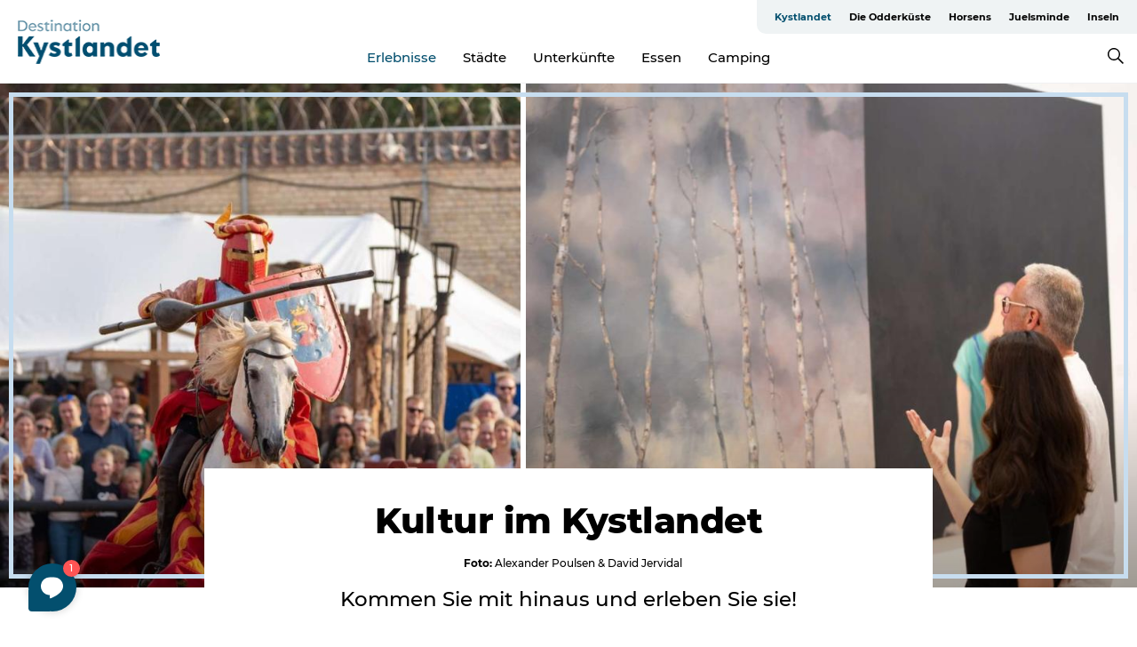

--- FILE ---
content_type: text/html; charset=utf-8
request_url: https://www.kystlandet.de/kystlandet/erlebnisse/kultur/kultur
body_size: 81173
content:
<!DOCTYPE html><html lang="de" class=""><head><meta charSet="UTF-8"/><meta http-equiv="X-UA-Compatible" content="IE=edge"/><meta name="viewport" content="width=device-width, initial-scale=1.0, maximum-scale=1.0"/><title>Kunst und Kultur</title><meta name="title" content="Kunst und Kultur"/><meta name="description" content="Ganz gleich, ob Sie Kunst, Konzerte, Vorträge oder Festivals mögen, wir haben ein Erlebnis für Sie."/><link rel="canonical" href="https://www.kystlandet.de/kystlandet/erlebnisse/kultur/kultur"/><link rel="image_src" href="/sites/kystlandet.com/files/2024-09/horsens-kunstmuseum-david-jervidal-2021-111-1600px%20%281%29.jpg"/><meta property="og:site_name" content="Destination Kystlandet"/><meta property="og:url" content="https://www.kystlandet.de/kystlandet/erlebnisse/kultur/kultur"/><meta property="og:title" content="Kunst und Kultur"/><meta property="og:description" content="Ganz gleich, ob Sie Kunst, Konzerte, Vorträge oder Festivals mögen, wir haben ein Erlebnis für Sie."/><meta property="og:image" content="https://www.kystlandet.de/sites/kystlandet.com/files/2024-09/horsens-kunstmuseum-david-jervidal-2021-111-1600px%20%281%29.jpg"/><meta name="twitter:card" content="summary_large_image"/><meta name="twitter:title" content="Kunst und Kultur"/><meta name="twitter:description" content="Ganz gleich, ob Sie Kunst, Konzerte, Vorträge oder Festivals mögen, wir haben ein Erlebnis für Sie."/><meta name="twitter:url" content="https://www.kystlandet.de/kystlandet/erlebnisse/kultur/kultur"/><meta name="twitter:image" content="https://www.kystlandet.de/sites/kystlandet.com/files/2024-09/horsens-kunstmuseum-david-jervidal-2021-111-1600px%20%281%29.jpg"/><link rel="alternate" hreflang="en" href="https://www.kystlandet.com/kystlandet/experiences/culture/culture"/><link rel="alternate" hreflang="da-dk" href="https://www.kystlandet.dk/kystlandet/oplevelser/kunst-og-kultur"/><link rel="alternate" hreflang="de" href="https://www.kystlandet.de/kystlandet/erlebnisse/kultur/kultur"/><script type="application/ld+json">{"@context":"https://schema.org","@graph":[{"name":"Kunst und Kultur","description":"Ganz gleich, ob Sie Kunst, Konzerte, Vorträge oder Festivals mögen, wir haben ein Erlebnis für Sie.","image":{"@type":"ImageObject","url":"."},"@type":"WebPage"}]}</script><meta name="google-site-verification" content="5tcv1QjraXjG7LkObj4zRr0hPO1FOJ_Q8TUCgItHnmQ"/><meta name="geo" content="LDLrwaiZncygxDTjTMYm6ZGUePUUbb"/><script>dataLayer=[];</script><script class="google-tag-manager">
              (function(w,d,s,l,i){w[l]=w[l]||[];w[l].push({'gtm.start':
                new Date().getTime(),event:'gtm.js'});var f=d.getElementsByTagName(s)[0],
                j=d.createElement(s),dl=l!='dataLayer'?'&l='+l:'';j.async=true;j.src=
                'https://www.googletagmanager.com/gtm.js?id='+i+dl;f.parentNode.insertBefore(j,f);
              })(window,document,'script','dataLayer','GTM-TW4SKBN ');
                </script><script class="google-tag-manager">
          (function(w,d,s,l,i){w[l]=w[l]||[];w[l].push({'gtm.start':
            new Date().getTime(),event:'gtm.js'});var f=d.getElementsByTagName(s)[0],
            j=d.createElement(s),dl=l!='dataLayer'?'&l='+l:'';j.async=true;j.src=
            'https://www.googletagmanager.com/gtm.js?id='+i+dl;f.parentNode.insertBefore(j,f);
          })(window,document,'script','dataLayer','GTM-PFBDMCW');
            </script><script id="CookieConsent" src="https://policy.app.cookieinformation.com/uc.js" data-culture="DE" type="text/javascript" defer="" async=""></script><link rel="icon" href="/sites/kystlandet.com/files/icons/favicon%20kystlandet.ico" type="image/x-icon"/><meta name="next-head-count" content="29"/><link rel="preload" href="/_next/static/media/8858de35be6d63bd-s.p.ttf" as="font" type="font/ttf" crossorigin="anonymous" data-next-font="size-adjust"/><link rel="preload" href="/_next/static/media/ade88f670a4a93e2-s.p.woff2" as="font" type="font/woff2" crossorigin="anonymous" data-next-font="size-adjust"/><link rel="preload" href="/_next/static/media/7f4e2cacbacd7c77-s.p.woff" as="font" type="font/woff" crossorigin="anonymous" data-next-font="size-adjust"/><link rel="preload" href="/_next/static/media/fe6ff1c8e748122a-s.p.woff2" as="font" type="font/woff2" crossorigin="anonymous" data-next-font="size-adjust"/><link rel="preload" href="/_next/static/media/9671873632b769ea-s.p.woff2" as="font" type="font/woff2" crossorigin="anonymous" data-next-font="size-adjust"/><link rel="preload" href="/_next/static/media/0020fb129ebc950b-s.p.woff2" as="font" type="font/woff2" crossorigin="anonymous" data-next-font="size-adjust"/><link rel="preload" href="/_next/static/css/f9783be563079af7.css" as="style"/><link rel="stylesheet" href="/_next/static/css/f9783be563079af7.css" data-n-g=""/><noscript data-n-css=""></noscript><script defer="" nomodule="" src="/_next/static/chunks/polyfills-78c92fac7aa8fdd8.js"></script><script defer="" src="/_next/static/chunks/24434.2d78b39796aef039.js"></script><script defer="" src="/_next/static/chunks/90180.2cd874d1f8a55392.js"></script><script defer="" src="/_next/static/chunks/89311.d4a83a9b96968818.js"></script><script defer="" src="/_next/static/chunks/52576.7c1155037314c9e5.js"></script><script defer="" src="/_next/static/chunks/69305.95e9ec2f7430440a.js"></script><script defer="" src="/_next/static/chunks/80277.d433aeeb507ac419.js"></script><script defer="" src="/_next/static/chunks/61263.cd3f37a049f1982f.js"></script><script defer="" src="/_next/static/chunks/39799.b36892b0ccccbd18.js"></script><script defer="" src="/_next/static/chunks/8738.6351163d8a57ffd9.js"></script><script defer="" src="/_next/static/chunks/14922.2621b4e92d650115.js"></script><script defer="" src="/_next/static/chunks/17711.83e29ef65fd6904e.js"></script><script defer="" src="/_next/static/chunks/53158.219c58d20daaf196.js"></script><script defer="" src="/_next/static/chunks/69950.e7362eebd6a42055.js"></script><script defer="" src="/_next/static/chunks/66518.8241159cdeb0e19e.js"></script><script defer="" src="/_next/static/chunks/30558.193ece538b2c79a9.js"></script><script defer="" src="/_next/static/chunks/94367.494d1bc93905b3ca.js"></script><script defer="" src="/_next/static/chunks/73999.f214e8f8ebe5101d.js"></script><script defer="" src="/_next/static/chunks/61469.b743db95a91a317d.js"></script><script defer="" src="/_next/static/chunks/47318.7c3313709fc466f8.js"></script><script defer="" src="/_next/static/chunks/90715.fc2dfad9faedcc65.js"></script><script defer="" src="/_next/static/chunks/18282.d5330c05ebec8f3c.js"></script><script defer="" src="/_next/static/chunks/89921.8985117d4dac089b.js"></script><script defer="" src="/_next/static/chunks/99370.498e9d272ad500b4.js"></script><script defer="" src="/_next/static/chunks/6462.c12763e89d8a44ae.js"></script><script defer="" src="/_next/static/chunks/84041.d231d3637cdb2731.js"></script><script defer="" src="/_next/static/chunks/74924.4509772778c9acda.js"></script><script defer="" src="/_next/static/chunks/42911.663eb074ad65fed6.js"></script><script defer="" src="/_next/static/chunks/7969.600288e47a18f32f.js"></script><script defer="" src="/_next/static/chunks/407.b80e1eb57de02bcf.js"></script><script defer="" src="/_next/static/chunks/10613.16507b36973a2d41.js"></script><script defer="" src="/_next/static/chunks/32299.3c4b62ae9e1c2bb9.js"></script><script src="/_next/static/chunks/webpack-63856f52277dde65.js" defer=""></script><script src="/_next/static/chunks/framework-f0918f007280e2a4.js" defer=""></script><script src="/_next/static/chunks/main-e4ec7a994fac8df8.js" defer=""></script><script src="/_next/static/chunks/pages/_app-dfcb281616405551.js" defer=""></script><script src="/_next/static/chunks/72776-dd4a5de0c04d1828.js" defer=""></script><script src="/_next/static/chunks/51294-05c6ba5fe17e3586.js" defer=""></script><script src="/_next/static/chunks/pages/drupal-f757f6edd3d96ab6.js" defer=""></script><script src="/_next/static/kcTTT74bUDEUWe3UTljfD/_buildManifest.js" defer=""></script><script src="/_next/static/kcTTT74bUDEUWe3UTljfD/_ssgManifest.js" defer=""></script><style data-styled="" data-styled-version="6.0.5">.ilHpPe a{padding:6px;position:absolute;top:-40px;left:0px;color:#333;border-right:1px solid #88a6b6;border-bottom:1px solid #88a6b6;border-bottom-right-radius:8px;background:#034f6e;-webkit-transition:top 1s ease-out;transition:top 1s ease-out;z-index:100;}/*!sc*/
.ilHpPe a:focus{position:absolute;left:0px;top:0px;-webkit-transition:top 0.1s ease-in;transition:top 0.1s ease-in;}/*!sc*/
@media (prefers-reduced-motion: reduce){.ilHpPe a{transition-duration:0.001ms!important;}}/*!sc*/
@media print{.ilHpPe{display:none;}}/*!sc*/
data-styled.g4[id="sc-521c778a-3"]{content:"ilHpPe,"}/*!sc*/
.fnpHaN{background-color:#FFF;}/*!sc*/
data-styled.g12[id="sc-1c46d5dd-5"]{content:"fnpHaN,"}/*!sc*/
.iCLsEy{width:100%;height:65px;background-color:#034f6e;display:flex;justify-content:center;align-content:center;align-items:center;}/*!sc*/
data-styled.g13[id="sc-1c46d5dd-6"]{content:"iCLsEy,"}/*!sc*/
.kjVbdK{font-size:14px;font-weight:bold;line-height:18px;color:white;}/*!sc*/
data-styled.g14[id="sc-1c46d5dd-7"]{content:"kjVbdK,"}/*!sc*/
.iMgDDq{padding:0 7px;display:flex;justify-content:center;align-items:center;align-content:center;}/*!sc*/
.iMgDDq a{color:white;display:inline-block;padding:0 7px;}/*!sc*/
.iMgDDq svg path{fill:white;}/*!sc*/
.iMgDDq a[title="tiktok"]>svg{width:20px;height:20px;}/*!sc*/
.iMgDDq a[title="tiktok"]{padding-left:2px!important;}/*!sc*/
data-styled.g15[id="sc-1c46d5dd-8"]{content:"iMgDDq,"}/*!sc*/
.buaBos{border-top:2px solid rgb(231, 234, 236);padding:15px 0px;margin-top:40px;display:flex;align-items:center;align-content:center;font-size:14px;}/*!sc*/
@media (max-width: 47.9375em){.buaBos{font-size:12px;flex-direction:column;}}/*!sc*/
data-styled.g16[id="sc-1c46d5dd-9"]{content:"buaBos,"}/*!sc*/
.dLWzTb{display:flex;align-content:center;align-items:center;}/*!sc*/
@media (max-width: 47.9375em){.dLWzTb{margin:10px 0 20px;}}/*!sc*/
@media (min-width: 48em){.dLWzTb{margin:0 20px;flex:1;}}/*!sc*/
.dLWzTb a{cursor:pointer;margin:0 20px;color:#000;}/*!sc*/
.dLWzTb a:hover{color:#034f6e;}/*!sc*/
data-styled.g18[id="sc-1c46d5dd-11"]{content:"dLWzTb,"}/*!sc*/
.dTjGyd{padding:20px 0;}/*!sc*/
@media (max-width: 47.9375em){.dTjGyd{font-size:14px;}}/*!sc*/
data-styled.g19[id="sc-1c46d5dd-12"]{content:"dTjGyd,"}/*!sc*/
.ciIioz h2{font-size:14px;font-weight:700;margin-bottom:20px;}/*!sc*/
data-styled.g20[id="sc-1c46d5dd-13"]{content:"ciIioz,"}/*!sc*/
.glKjrS{list-style:none;padding:0;}/*!sc*/
.glKjrS li{margin:15px 0;}/*!sc*/
.glKjrS a{color:#000;}/*!sc*/
.glKjrS a:hover{color:#034f6e;}/*!sc*/
data-styled.g21[id="sc-1c46d5dd-14"]{content:"glKjrS,"}/*!sc*/
.kKnrtv{position:relative;border-bottom:1px solid rgb(240, 241, 243);background-color:#FFF;width:100vw;top:0;transition:all 0.3s;}/*!sc*/
.kKnrtv >div{display:flex;align-items:center;height:100%;}/*!sc*/
.kKnrtv.sticky{position:fixed;z-index:20;}/*!sc*/
@media print{.kKnrtv.sticky{display:none;}}/*!sc*/
@media (max-width: 47.9375em){.kKnrtv{height:44px;}}/*!sc*/
data-styled.g37[id="sc-1c46d5dd-30"]{content:"kKnrtv,"}/*!sc*/
.jOAfxs{width:200px;padding:6px 20px;position:sticky;top:0;}/*!sc*/
.jOAfxs img{max-width:100%;max-height:50px;}/*!sc*/
data-styled.g38[id="sc-1c46d5dd-31"]{content:"jOAfxs,"}/*!sc*/
.WhPyb{flex:1;display:flex;flex-direction:column;height:100%;}/*!sc*/
.WhPyb a{text-decoration:none;color:#000;}/*!sc*/
.WhPyb a:hover{color:#034f6e;}/*!sc*/
data-styled.g58[id="sc-1c46d5dd-51"]{content:"WhPyb,"}/*!sc*/
.kCPCoP{align-self:flex-end;border-bottom-left-radius:10px;background-color:#eff3f4;}/*!sc*/
.kCPCoP ul{padding:0 10px;margin:0;}/*!sc*/
.kCPCoP ul li{display:inline-block;list-style:none;}/*!sc*/
.kCPCoP ul li.inactive >a{display:none;}/*!sc*/
.kCPCoP ul li.active >a{color:#034f6e;}/*!sc*/
.kCPCoP ul li a{display:block;font-size:11px;font-weight:bold;padding:12px 10px;}/*!sc*/
data-styled.g59[id="sc-1c46d5dd-52"]{content:"kCPCoP,"}/*!sc*/
.cXgYKv{align-self:center;flex:1;display:flex;width:100%;position:relative;top:0;background-color:#FFF;}/*!sc*/
.cXgYKv ul{padding:0;}/*!sc*/
.cXgYKv ul.secondary-menu{flex:1;text-align:center;}/*!sc*/
.cXgYKv ul.search-menu{min-width:200px;text-align:right;}/*!sc*/
.cXgYKv ul li{display:inline-block;vertical-align:middle;list-style:none;padding:0 15px;}/*!sc*/
.cXgYKv ul li a{font-size:15px;padding:0;}/*!sc*/
.cXgYKv ul li.active >a{color:#034f6e;}/*!sc*/
data-styled.g60[id="sc-1c46d5dd-53"]{content:"cXgYKv,"}/*!sc*/
.bPiEZp{cursor:pointer;}/*!sc*/
.bPiEZp span{display:none;}/*!sc*/
data-styled.g68[id="sc-1c46d5dd-61"]{content:"bPiEZp,"}/*!sc*/
.jWQKaT{display:flex;justify-content:space-between;align-content:center;align-items:center;}/*!sc*/
.jWQKaT >div{margin:10px 0;}/*!sc*/
data-styled.g69[id="sc-1c46d5dd-62"]{content:"jWQKaT,"}/*!sc*/
html{line-height:1.15;-webkit-text-size-adjust:100%;}/*!sc*/
body{margin:0;}/*!sc*/
main{display:block;}/*!sc*/
h1{font-size:2em;margin:0.67em 0;}/*!sc*/
hr{box-sizing:content-box;height:0;overflow:visible;}/*!sc*/
pre{font-family:monospace,monospace;font-size:1em;}/*!sc*/
a{background-color:transparent;}/*!sc*/
abbr[title]{border-bottom:none;text-decoration:underline;text-decoration:underline dotted;}/*!sc*/
b,strong{font-weight:bolder;}/*!sc*/
code,kbd,samp{font-family:monospace,monospace;font-size:1em;}/*!sc*/
small{font-size:80%;}/*!sc*/
sub,sup{font-size:75%;line-height:0;position:relative;vertical-align:baseline;}/*!sc*/
sub{bottom:-0.25em;}/*!sc*/
sup{top:-0.5em;}/*!sc*/
img{border-style:none;}/*!sc*/
button,input,optgroup,select,textarea{font-family:inherit;font-size:100%;line-height:1.15;margin:0;}/*!sc*/
button,input{overflow:visible;}/*!sc*/
button,select{text-transform:none;}/*!sc*/
button,[type="button"],[type="reset"],[type="submit"]{-webkit-appearance:button;}/*!sc*/
button::-moz-focus-inner,[type="button"]::-moz-focus-inner,[type="reset"]::-moz-focus-inner,[type="submit"]::-moz-focus-inner{border-style:none;padding:0;}/*!sc*/
button:-moz-focusring,[type="button"]:-moz-focusring,[type="reset"]:-moz-focusring,[type="submit"]:-moz-focusring{outline:1px dotted ButtonText;}/*!sc*/
fieldset{padding:0.35em 0.75em 0.625em;}/*!sc*/
legend{box-sizing:border-box;color:inherit;display:table;max-width:100%;padding:0;white-space:normal;}/*!sc*/
progress{vertical-align:baseline;}/*!sc*/
textarea{overflow:auto;}/*!sc*/
[type="checkbox"],[type="radio"]{box-sizing:border-box;padding:0;}/*!sc*/
[type="number"]::-webkit-inner-spin-button,[type="number"]::-webkit-outer-spin-button{height:auto;}/*!sc*/
[type="search"]{-webkit-appearance:textfield;outline-offset:-2px;}/*!sc*/
[type="search"]::-webkit-search-decoration{-webkit-appearance:none;}/*!sc*/
::-webkit-file-upload-button{-webkit-appearance:button;font:inherit;}/*!sc*/
details{display:block;}/*!sc*/
summary{display:list-item;}/*!sc*/
template{display:none;}/*!sc*/
[hidden]{display:none;}/*!sc*/
data-styled.g70[id="sc-global-ecVvVt1"]{content:"sc-global-ecVvVt1,"}/*!sc*/
*{box-sizing:border-box;}/*!sc*/
*:before,*:after{box-sizing:border-box;}/*!sc*/
body{font-family:'Montserrat',Verdana,Arial,sans-serif;color:#000;background-color:#FFF;line-height:1.3;font-weight:500;width:100%;max-width:100vw;overflow-x:hidden;}/*!sc*/
body.freeze-scroll{overflow:hidden;}/*!sc*/
@media (max-width: 47.9375em){body{margin-top:44px;}}/*!sc*/
p:last-child{margin-top:0;}/*!sc*/
img{display:block;max-width:100%;height:auto;}/*!sc*/
.text-container a{text-decoration:underline;}/*!sc*/
a{text-decoration:none;color:#034f6e;transition:all 0.3s;}/*!sc*/
a:hover{color:#034f6e;}/*!sc*/
a.link-icon:before{content:"";display:inline-block;width:18px;height:18px;background-size:100%;background-color:#034f6e;background-position:center;background-repeat:no-repeat;margin-right:4px;position:relative;}/*!sc*/
a.link-icon.link-internal:before{top:4px;background-image:url(/static/images/svg/internalLinkMask.svg);}/*!sc*/
a.link-icon.link-mailto:before,a.link-icon.link-external:before{background-image:url(/static/images/svg/linkoutMaskWhite.svg);}/*!sc*/
.paragraph{margin-top:40px;margin-bottom:40px;}/*!sc*/
.paragraph:first-child{margin-top:0;}/*!sc*/
.text-align-right{text-align:right;}/*!sc*/
.text-align-left{text-align:left;}/*!sc*/
.text-align-center{text-align:center;}/*!sc*/
.text-align-justify{text-align:justify;}/*!sc*/
.txt-size-regular{font-weight:400;}/*!sc*/
.txt-size-medium{font-weight:500;}/*!sc*/
.txt-size-bold{font-weight:600;}/*!sc*/
.txt-size-semi-bold{font-weight:700;}/*!sc*/
@keyframes menuOpen{from{height:0px;}to{height:calc(100vh - 100%);}}/*!sc*/
@keyframes highlight{from{background-color:rgba(0,0,0,0.1);}to{background-color:rgba(0,0,0,0);}}/*!sc*/
@media (max-width: 47.9375em){.paragraph.paragraph--columns-2 .paragraph.paragraph--highlight-image,.paragraph.paragraph--columns-3 .paragraph.paragraph--highlight-image{margin-left:-20px;margin-right:-20px;}}/*!sc*/
data-styled.g71[id="sc-global-kxOjPr1"]{content:"sc-global-kxOjPr1,"}/*!sc*/
.jBVDfF{position:fixed;font-size:1px;color:#fff;width:1px;height:1px;overflow:hidden;top:-1px;left:-1px;z-index:99999;}/*!sc*/
data-styled.g72[id="sc-6945e261-0"]{content:"jBVDfF,"}/*!sc*/
.jOnxvJ{position:relative;}/*!sc*/
data-styled.g97[id="sc-26cf18da-0"]{content:"jOnxvJ,"}/*!sc*/
.hBtHch{position:relative;height:100%;display:inline-block;}/*!sc*/
.hBtHch >a{position:absolute;top:0;left:0;right:0;bottom:0;cursor:pointer;}/*!sc*/
.hBtHch >a svg{position:absolute;top:50%;left:50%;width:50px;height:auto;transform:translate(-50%, -50%);transition:transform 0.2s ease;}/*!sc*/
@media (min-width: 48em){.hBtHch >a:hover svg{transform:translate(-50%, -50%) scale(1.15);}}/*!sc*/
.hBtHch img{max-height:630px;height:100%;}/*!sc*/
data-styled.g101[id="sc-26cf18da-4"]{content:"hBtHch,"}/*!sc*/
.gNsXRR{position:absolute;top:0;left:0;right:0;bottom:0;pointer-events:none;background:linear-gradient(rgba(0, 0, 0, 0) 60%, rgba(0, 0, 0, 0.35) 100%);max-height:630px;}/*!sc*/
data-styled.g102[id="sc-26cf18da-5"]{content:"gNsXRR,"}/*!sc*/
.emmRPL{position:absolute;top:10px;left:10px;right:10px;bottom:10px;border:5px solid #c7ddef;pointer-events:none;}/*!sc*/
@media (min-width: 48em){.emmRPL{right:0;border-right:none;}}/*!sc*/
data-styled.g103[id="sc-26cf18da-6"]{content:"emmRPL,"}/*!sc*/
.hFXPOU{position:relative;width:100%;}/*!sc*/
data-styled.g104[id="sc-7f6c09b2-0"]{content:"hFXPOU,"}/*!sc*/
.grBKGk{position:relative;height:100%;display:inline-block;}/*!sc*/
.grBKGk >a{position:absolute;top:0;left:0;right:0;bottom:0;cursor:pointer;}/*!sc*/
.grBKGk >a svg{position:absolute;top:50%;left:50%;width:50px;height:auto;transform:translate(-50%, -50%);transition:transform 0.2s ease;}/*!sc*/
@media (min-width: 48em){.grBKGk >a:hover svg{transform:translate(-50%, -50%) scale(1.15);}}/*!sc*/
.grBKGk img{max-height:630px;height:100%;}/*!sc*/
data-styled.g105[id="sc-7f6c09b2-1"]{content:"grBKGk,"}/*!sc*/
.gAYgEO{position:absolute;top:0;left:0;right:0;bottom:0;pointer-events:none;background:linear-gradient(rgba(0, 0, 0, 0) 60%, rgba(0, 0, 0, 0.35) 100%);max-height:630px;}/*!sc*/
data-styled.g106[id="sc-7f6c09b2-2"]{content:"gAYgEO,"}/*!sc*/
.gkDjuC{position:absolute;top:10px;left:0;right:10px;bottom:10px;border:5px solid #c7ddef;border-left:none;pointer-events:none;}/*!sc*/
data-styled.g107[id="sc-7f6c09b2-3"]{content:"gkDjuC,"}/*!sc*/
.ibaqpe{display:flex;position:relative;}/*!sc*/
@media (max-width: 47.9375em){.ibaqpe{display:unset;}}/*!sc*/
@media (min-width: 48em){.ibaqpe >div:first-child{width:46%;min-width:46%;padding-right:3px;}}/*!sc*/
@media (min-width: 48em){.ibaqpe >div:last-child{padding-left:3px;}}/*!sc*/
data-styled.g108[id="sc-ca06a169-0"]{content:"ibaqpe,"}/*!sc*/
.kShzTS{position:relative;}/*!sc*/
data-styled.g109[id="sc-ca06a169-1"]{content:"kShzTS,"}/*!sc*/
.cDbzpt{margin:0 auto;margin-top:-134px;width:64%;background-color:white;padding:34px 40px 0 40px!important;position:relative;min-height:134px;}/*!sc*/
@media (max-width: 47.9375em){.cDbzpt{margin-top:-55px;width:90%;padding:17px 0 0 0!important;min-height:55px;}}/*!sc*/
data-styled.g110[id="sc-ca06a169-2"]{content:"cDbzpt,"}/*!sc*/
.bkjajP{margin:0;font-size:26px;line-height:31px;pointer-events:fill;display:inline;font-size:40px;font-weight:800;letter-spacing:-0.5px;line-height:50px;text-align:center;display:flex;justify-content:center;}/*!sc*/
.bkjajP a{color:#000;}/*!sc*/
.bkjajP.color-white{color:white;}/*!sc*/
.bkjajP.color-white a{color:white;}/*!sc*/
@media (max-width: 47.9375em){.bkjajP{font-size:28px;font-weight:800;letter-spacing:-0.5px;line-height:30px;text-align:center;padding:0 20px;}}/*!sc*/
data-styled.g111[id="sc-ca06a169-3"]{content:"bkjajP,"}/*!sc*/
.fgVgkB{font-size:23px;font-weight:500;letter-spacing:0;line-height:36px;text-align:center;}/*!sc*/
@media (min-width: 48em){.fgVgkB{margin-bottom:10px;}}/*!sc*/
@media (max-width: 47.9375em){.fgVgkB{font-size:18px;font-weight:500;letter-spacing:0;line-height:26px;text-align:center;}}/*!sc*/
data-styled.g112[id="sc-ca06a169-4"]{content:"fgVgkB,"}/*!sc*/
.dCTAAt{display:flex;justify-content:center;align-items:center;margin:15px 0;font-size:12px;font-weight:500;letter-spacing:0;line-height:15px;}/*!sc*/
.dCTAAt .multi{margin:0;}/*!sc*/
.dCTAAt span{margin:0 5px;}/*!sc*/
@media (max-width: 47.9375em){.dCTAAt{margin:6px 0;padding:0 20px;}}/*!sc*/
.dCTAAt svg{display:inline-block;width:12px;height:12px;vertical-align:middle;}/*!sc*/
@media (min-width: 48em){.dCTAAt svg path{fill:#000;margin-right:0;}}/*!sc*/
@media (max-width: 47.9375em){.dCTAAt{line-height:13px;}}/*!sc*/
.dCTAAt div{display:flex;justify-content:center;align-items:center;}/*!sc*/
.dCTAAt span{margin:0 3px;}/*!sc*/
.dCTAAt b{margin-left:12px;}/*!sc*/
data-styled.g113[id="sc-ca06a169-5"]{content:"dCTAAt,"}/*!sc*/
.camETg{display:inline-block;width:40px;height:40px;background-size:cover;background-position:center;border-radius:50%;margin-bottom:10px;}/*!sc*/
@media (min-width: 48em){.camETg{margin-bottom:0;margin-right:20px;}}/*!sc*/
.camETg.small{width:16px;height:16px;margin-right:10px;}/*!sc*/
data-styled.g281[id="sc-d279e38c-29"]{content:"camETg,"}/*!sc*/
.enWcTi{padding:14px 15px;cursor:pointer;border:1px solid rgb(225, 226, 227);background-color:rgb(234, 236, 238);display:flex;align-content:center;align-items:center;width:100%;}/*!sc*/
@media (min-width: 48em){.enWcTi{width:30%;}}/*!sc*/
.enWcTi .language-name{flex:1;}/*!sc*/
.enWcTi:after{height:11px;width:11px;border-top:1px solid rgb(193, 196, 199);border-right:1px solid rgb(193, 196, 199);transform:rotate(45deg);content:"";display:block;}/*!sc*/
data-styled.g283[id="sc-d279e38c-31"]{content:"enWcTi,"}/*!sc*/
.gEMIVp{position:relative;padding-left:20px;padding-right:20px;}/*!sc*/
.gEMIVp.xs-1{width:8.33333%;min-width:8.33333%;}/*!sc*/
.gEMIVp.xs-2{width:16.66667%;min-width:16.66667%;}/*!sc*/
.gEMIVp.xs-3{width:25.00000%;min-width:25.00000%;}/*!sc*/
.gEMIVp.xs-4{width:33.33333%;min-width:33.33333%;}/*!sc*/
.gEMIVp.xs-5{width:41.66667%;min-width:41.66667%;}/*!sc*/
.gEMIVp.xs-6{width:50.00000%;min-width:50.00000%;}/*!sc*/
.gEMIVp.xs-7{width:58.33333%;min-width:58.33333%;}/*!sc*/
.gEMIVp.xs-8{width:66.66667%;min-width:66.66667%;}/*!sc*/
.gEMIVp.xs-9{width:75.00000%;min-width:75.00000%;}/*!sc*/
.gEMIVp.xs-10{width:83.33333%;min-width:83.33333%;}/*!sc*/
.gEMIVp.xs-11{width:91.66667%;min-width:91.66667%;}/*!sc*/
.gEMIVp.xs-12{width:100.00000%;min-width:100.00000%;}/*!sc*/
@media (min-width: 23.5em){.gEMIVp.sm-1{width:8.33333%;min-width:8.33333%;}.gEMIVp.sm-2{width:16.66667%;min-width:16.66667%;}.gEMIVp.sm-3{width:25.00000%;min-width:25.00000%;}.gEMIVp.sm-4{width:33.33333%;min-width:33.33333%;}.gEMIVp.sm-5{width:41.66667%;min-width:41.66667%;}.gEMIVp.sm-6{width:50.00000%;min-width:50.00000%;}.gEMIVp.sm-7{width:58.33333%;min-width:58.33333%;}.gEMIVp.sm-8{width:66.66667%;min-width:66.66667%;}.gEMIVp.sm-9{width:75.00000%;min-width:75.00000%;}.gEMIVp.sm-10{width:83.33333%;min-width:83.33333%;}.gEMIVp.sm-11{width:91.66667%;min-width:91.66667%;}.gEMIVp.sm-12{width:100.00000%;min-width:100.00000%;}}/*!sc*/
@media (min-width: 48em){.gEMIVp.md-1{width:8.33333%;min-width:8.33333%;}.gEMIVp.md-2{width:16.66667%;min-width:16.66667%;}.gEMIVp.md-3{width:25.00000%;min-width:25.00000%;}.gEMIVp.md-4{width:33.33333%;min-width:33.33333%;}.gEMIVp.md-5{width:41.66667%;min-width:41.66667%;}.gEMIVp.md-6{width:50.00000%;min-width:50.00000%;}.gEMIVp.md-7{width:58.33333%;min-width:58.33333%;}.gEMIVp.md-8{width:66.66667%;min-width:66.66667%;}.gEMIVp.md-9{width:75.00000%;min-width:75.00000%;}.gEMIVp.md-10{width:83.33333%;min-width:83.33333%;}.gEMIVp.md-11{width:91.66667%;min-width:91.66667%;}.gEMIVp.md-12{width:100.00000%;min-width:100.00000%;}}/*!sc*/
@media (min-width: 64em){.gEMIVp.lg-1{width:8.33333%;min-width:8.33333%;}.gEMIVp.lg-2{width:16.66667%;min-width:16.66667%;}.gEMIVp.lg-3{width:25.00000%;min-width:25.00000%;}.gEMIVp.lg-4{width:33.33333%;min-width:33.33333%;}.gEMIVp.lg-5{width:41.66667%;min-width:41.66667%;}.gEMIVp.lg-6{width:50.00000%;min-width:50.00000%;}.gEMIVp.lg-7{width:58.33333%;min-width:58.33333%;}.gEMIVp.lg-8{width:66.66667%;min-width:66.66667%;}.gEMIVp.lg-9{width:75.00000%;min-width:75.00000%;}.gEMIVp.lg-10{width:83.33333%;min-width:83.33333%;}.gEMIVp.lg-11{width:91.66667%;min-width:91.66667%;}.gEMIVp.lg-12{width:100.00000%;min-width:100.00000%;}}/*!sc*/
@media (min-width: 82.5em){.gEMIVp.xl-1{width:8.33333%;min-width:8.33333%;}.gEMIVp.xl-2{width:16.66667%;min-width:16.66667%;}.gEMIVp.xl-3{width:25.00000%;min-width:25.00000%;}.gEMIVp.xl-4{width:33.33333%;min-width:33.33333%;}.gEMIVp.xl-5{width:41.66667%;min-width:41.66667%;}.gEMIVp.xl-6{width:50.00000%;min-width:50.00000%;}.gEMIVp.xl-7{width:58.33333%;min-width:58.33333%;}.gEMIVp.xl-8{width:66.66667%;min-width:66.66667%;}.gEMIVp.xl-9{width:75.00000%;min-width:75.00000%;}.gEMIVp.xl-10{width:83.33333%;min-width:83.33333%;}.gEMIVp.xl-11{width:91.66667%;min-width:91.66667%;}.gEMIVp.xl-12{width:100.00000%;min-width:100.00000%;}}/*!sc*/
data-styled.g328[id="sc-bb566763-28"]{content:"gEMIVp,"}/*!sc*/
.hPpxAZ{width:100%;max-width:100%;margin-right:auto;margin-left:auto;padding-left:1.25em;padding-right:1.25em;transition:all 0.3s;}/*!sc*/
@media (min-width: 23.5em){.hPpxAZ{width:100%;}}/*!sc*/
@media (min-width: 48em){.hPpxAZ{width:46.75em;}}/*!sc*/
@media (min-width: 64em){.hPpxAZ{width:61.5em;}}/*!sc*/
@media (min-width: 82.5em){.hPpxAZ{width:80em;}}/*!sc*/
data-styled.g329[id="sc-bb566763-29"]{content:"hPpxAZ,"}/*!sc*/
@media (max-width: 47.9375em){.dwqaVm{display:flex;flex-direction:column;}.dwqaVm span{margin-top:4px;}}/*!sc*/
data-styled.g331[id="sc-bb566763-31"]{content:"dwqaVm,"}/*!sc*/
.gNuFbb{color:#022b52;font-size:12px;font-weight:500;letter-spacing:0;line-height:13px;}/*!sc*/
data-styled.g332[id="sc-bb566763-32"]{content:"gNuFbb,"}/*!sc*/
.gvxTCA{margin-right:10px;}/*!sc*/
data-styled.g333[id="sc-bb566763-33"]{content:"gvxTCA,"}/*!sc*/
.kLBSZd{max-width:1450px;margin-right:auto;margin-left:auto;padding-left:1.25em;padding-right:1.25em;transition:all 0.3s;}/*!sc*/
.kLBSZd.no-padding{padding:0;}/*!sc*/
data-styled.g339[id="sc-bb566763-39"]{content:"kLBSZd,"}/*!sc*/
.bCieFp{margin-bottom:20px;}/*!sc*/
.bCieFp .headline-title{font-weight:1000;line-height:100%;text-align:center;padding:10px 0 0 0;margin:0px;max-width:900px;}/*!sc*/
@media (min-width: 48em){.bCieFp .headline-title{padding:15px 0 0 0;}}/*!sc*/
@media (max-width: 47.9375em){.bCieFp .headline-title{padding:0px;margin-bottom:5px;}}/*!sc*/
.bCieFp h1.headline-title{font-weight:900;font-size:40px;letter-spacing:-0.5px;}/*!sc*/
@media (max-width: 47.9375em){.bCieFp h1.headline-title{font-size:26px;}}/*!sc*/
.bCieFp h2.headline-title{font-weight:700;font-size:25px;letter-spacing:-0.5px;}/*!sc*/
@media (max-width: 47.9375em){.bCieFp h2.headline-title{font-size:19px;}}/*!sc*/
.bCieFp h3.headline-title,.bCieFp h4.headline-title{font-weight:700;font-size:18px;letter-spacing:-0.5px;}/*!sc*/
@media (max-width: 47.9375em){.bCieFp h3.headline-title,.bCieFp h4.headline-title{font-size:16px;}}/*!sc*/
data-styled.g341[id="sc-bb566763-41"]{content:"bCieFp,"}/*!sc*/
.fvieHH{font-size:1.1rem;margin-top:15px;}/*!sc*/
@media (min-width: 48em){.fvieHH{font-size:1.1rem;}}/*!sc*/
data-styled.g342[id="sc-bb566763-42"]{content:"fvieHH,"}/*!sc*/
.cBBUa-D{display:flex;flex-direction:row;flex-wrap:wrap;margin-left:-20px;margin-right:-20px;min-width:100%;}/*!sc*/
data-styled.g374[id="sc-bb566763-74"]{content:"cBBUa-D,"}/*!sc*/
.bAZmJe{max-width:800px;margin-right:auto;margin-left:auto;padding-left:1.25em;padding-right:1.25em;}/*!sc*/
.bAZmJe.text-left{margin-left:0;padding-left:0;text-align:left;}/*!sc*/
.bAZmJe.text-right{margin-right:0;padding-right:0;text-align:right;}/*!sc*/
.bAZmJe.text-center{text-align:center;}/*!sc*/
.bAZmJe h1{font-weight:900;font-size:40px;letter-spacing:-0.5px;}/*!sc*/
@media (max-width: 47.9375em){.bAZmJe h1{font-size:26px;}}/*!sc*/
.bAZmJe h2{font-weight:700;font-size:25px;letter-spacing:-0.5px;}/*!sc*/
@media (max-width: 47.9375em){.bAZmJe h2{font-size:19px;}}/*!sc*/
.bAZmJe h3,.bAZmJe h4{font-weight:700;font-size:18px;letter-spacing:-0.5px;}/*!sc*/
@media (max-width: 47.9375em){.bAZmJe h3,.bAZmJe h4{font-size:16px;}}/*!sc*/
data-styled.g390[id="sc-bb566763-90"]{content:"bAZmJe,"}/*!sc*/
.hHUqXz{position:relative;}/*!sc*/
.hHUqXz a{color:inherit;}/*!sc*/
.hHUqXz a:hover{color:inherit;}/*!sc*/
.hHUqXz .content{position:relative;}/*!sc*/
.hHUqXz .content h2{margin-top:12px;margin-bottom:0px;font-size:19px;font-weight:800;letter-spacing:-0.5px;line-height:21px;}/*!sc*/
@media (max-width: 47.9375em){.hHUqXz .content h2{margin-top:9px;font-size:21px;font-weight:800;letter-spacing:-0.5px;line-height:23px;}}/*!sc*/
.hHUqXz .content a{position:absolute;top:0;left:0;right:0;bottom:0;}/*!sc*/
.hHUqXz .content p{margin-top:8px;margin-bottom:0px;font-size:1.1rem;font-weight:500;letter-spacing:0;line-height:25px;}/*!sc*/
@media (max-width: 47.9375em){.hHUqXz .content p{margin-top:4px;font-size:1.1rem;font-weight:500;letter-spacing:0;line-height:26px;}}/*!sc*/
data-styled.g408[id="sc-bdcfcc7a-14"]{content:"hHUqXz,"}/*!sc*/
.iGbIPF{overflow:hidden;position:relative;}/*!sc*/
.iGbIPF img{transform:scale(1);transition:all 0.3s;display:block;max-width:100%;height:auto!important;}/*!sc*/
.iGbIPF:hover img{transform:scale(1.1);}/*!sc*/
.iGbIPF a{position:absolute;top:0;left:0;right:0;bottom:0;}/*!sc*/
.iGbIPF .sustainable-experience{z-index:1;position:absolute;top:0;left:0;background:#a3eabf;color:#07203b;padding:11px 10px;border-radius:0 0 5px 0;font-size:10px;font-weight:bold;line-height:11px;}/*!sc*/
data-styled.g410[id="sc-bdcfcc7a-16"]{content:"iGbIPF,"}/*!sc*/
.hQNalO .headline-title{margin:0px auto;}/*!sc*/
data-styled.g539[id="sc-81f5462b-45"]{content:"hQNalO,"}/*!sc*/
.lkLuIz{position:relative;}/*!sc*/
data-styled.g559[id="sc-81f5462b-65"]{content:"lkLuIz,"}/*!sc*/
.ftcJwl{position:relative;}/*!sc*/
.ftcJwl img{display:block;width:100%;height:auto!important;}/*!sc*/
.ftcJwl a.play-icon{position:absolute;left:50%;top:50%;transform:translate(-50%, -50%);outline:none;cursor:pointer;}/*!sc*/
data-styled.g560[id="sc-81f5462b-66"]{content:"ftcJwl,"}/*!sc*/
.gTJMGi{width:469px;}/*!sc*/
.gTJMGi a{color:inherit;}/*!sc*/
.gTJMGi a:hover{color:#034f6e;}/*!sc*/
@media (max-width: 47.9375em){.gTJMGi{max-width:90%;}}/*!sc*/
.gTJMGi.in{position:absolute;bottom:0;left:0;padding:40px;width:unset;max-width:unset;}/*!sc*/
@media (max-width: 47.9375em){.gTJMGi.in{padding:0px;margin-left:20px;margin-right:20px;margin-bottom:10px;max-width:unset;}}/*!sc*/
.gTJMGi.out{margin-left:36px;transform:translateY(-50%);}/*!sc*/
@media (max-width: 47.9375em){.gTJMGi.out{margin-left:unset;margin:0 auto;}}/*!sc*/
data-styled.g561[id="sc-81f5462b-67"]{content:"gTJMGi,"}/*!sc*/
@media (max-width: 47.9375em){.jugLQd.out{font-size:12px;line-height:14px;}}/*!sc*/
data-styled.g562[id="sc-81f5462b-68"]{content:"jugLQd,"}/*!sc*/
.eeKdzH{background-color:#f5ba9e;}/*!sc*/
.eeKdzH.in{color:white;background-color:unset;}/*!sc*/
.eeKdzH.out{color:#07203b;padding:29px 40px;}/*!sc*/
.eeKdzH.out.color-white{color:white;}/*!sc*/
@media (max-width: 47.9375em){.eeKdzH.out{padding:20px;font-size:12px;line-height:14px;}}/*!sc*/
data-styled.g563[id="sc-81f5462b-69"]{content:"eeKdzH,"}/*!sc*/
.jLfVlb{overflow:hidden;}/*!sc*/
@media (max-width: 47.9375em){.jLfVlb{padding:unset;}}/*!sc*/
@media (min-width: 64em){.jLfVlb.big-image{margin-bottom:105px;}.jLfVlb.big-image .content-container{transform:unset;margin-bottom:unset;position:absolute;bottom:-40px;}.jLfVlb.big-image.credentials .content-container{bottom:-65px;}.jLfVlb.big-image .content-wrap{margin-bottom:65px;}}/*!sc*/
data-styled.g564[id="sc-81f5462b-70"]{content:"jLfVlb,"}/*!sc*/
.SKPOn{display:flex;margin:0;padding:0;height:55px;margin-top:15px;}/*!sc*/
@media (max-width: 47.9375em){.SKPOn{margin-top:10px;height:45px;}}/*!sc*/
.SKPOn:last-child{margin-top:15px;}/*!sc*/
@media (max-width: 47.9375em){.SKPOn:last-child{margin-top:10px;}}/*!sc*/
data-styled.g565[id="sc-81f5462b-71"]{content:"SKPOn,"}/*!sc*/
.hFqlf{background-color:#bb4a26;color:#ffffff!important;padding:0 42px;font-size:16px;font-weight:bold;letter-spacing:0;line-height:17px;display:flex;justify-content:center;align-items:center;}/*!sc*/
@media (max-width: 47.9375em){.hFqlf{font-size:14px;line-height:16px;padding:0 29px;}}/*!sc*/
data-styled.g566[id="sc-81f5462b-72"]{content:"hFqlf,"}/*!sc*/
.gBkqpo{background:linear-gradient(
    to bottom,
    rgba(0, 0, 0, 0) 40%,
    rgba(0, 0, 0, 0.35) 100%
  );position:absolute;top:0;left:0;right:0;bottom:0;transition:all 0.3s;}/*!sc*/
data-styled.g567[id="sc-81f5462b-73"]{content:"gBkqpo,"}/*!sc*/
.cBEwco{word-break:break-word;display:inline-block;font-size:28px;font-weight:bold;letter-spacing:0;line-height:34px;margin:0;position:relative;}/*!sc*/
.cBEwco >a{position:absolute;top:0;left:0;right:0;bottom:0;}/*!sc*/
@media (min-width: 48em){.cBEwco{font-size:40px;letter-spacing:0;line-height:43px;}}/*!sc*/
@media (max-width: 47.9375em){.cBEwco{font-weight:bold;letter-spacing:0;line-height:34px;}}/*!sc*/
data-styled.g568[id="sc-81f5462b-74"]{content:"cBEwco,"}/*!sc*/
.fTGnaV{font-size:12px;padding:5px 10px 5px 0px;}/*!sc*/
@media (min-width: 23.5em){.fTGnaV{color:#000;position:unset;bottom:unset;}}/*!sc*/
data-styled.g569[id="sc-81f5462b-75"]{content:"fTGnaV,"}/*!sc*/
.GdLMm{align-self:flex-start;display:flex;}/*!sc*/
.GdLMm.in >div{color:white;}/*!sc*/
data-styled.g571[id="sc-81f5462b-77"]{content:"GdLMm,"}/*!sc*/
.dcHRGV{font-size:18px;font-weight:500;letter-spacing:0;line-height:24px;margin-top:11px;margin-bottom:0px;}/*!sc*/
@media (max-width: 47.9375em){.dcHRGV{font-size:16px;font-weight:500;letter-spacing:0;line-height:22px;margin-top:6px;}}/*!sc*/
data-styled.g572[id="sc-81f5462b-78"]{content:"dcHRGV,"}/*!sc*/
.hurVyp span{font-size:10px;font-weight:bold;letter-spacing:0;line-height:11px;}/*!sc*/
data-styled.g573[id="sc-81f5462b-79"]{content:"hurVyp,"}/*!sc*/
.eYKvLt{font-size:16px;line-height:26px;font-size:17px;font-weight:500;letter-spacing:0;line-height:28px;}/*!sc*/
@media (min-width: 48em){.eYKvLt{font-size:18px;line-height:32px;}}/*!sc*/
.eYKvLt h2,.eYKvLt h3,.eYKvLt h4{font-weight:bold;letter-spacing:0;line-height:20px;font-size:18px;margin:0 0 2px 0;}/*!sc*/
.eYKvLt h2{font-size:25px;line-height:27px;}/*!sc*/
@media (max-width: 47.9375em){.eYKvLt h2{font-size:19px;font-weight:800;letter-spacing:-0.5px;line-height:23px;}}/*!sc*/
@media (max-width: 47.9375em){.eYKvLt h3{font-size:16px;font-weight:800;letter-spacing:-0.53px;line-height:19px;}}/*!sc*/
@media (max-width: 47.9375em){.eYKvLt h4{font-size:15px;line-height:19px;}}/*!sc*/
.eYKvLt p{margin:0 0 24px 0;font-size:17px;font-weight:500;letter-spacing:0;line-height:28px;}/*!sc*/
@media (max-width: 47.9375em){.eYKvLt p{font-size:16px;font-weight:500;letter-spacing:0;line-height:26px;}}/*!sc*/
data-styled.g580[id="sc-81f5462b-86"]{content:"eYKvLt,"}/*!sc*/
.bGQekl{background-color:#bb4a26;color:#ffffff;padding-top:40px;padding-bottom:40px;}/*!sc*/
.bGQekl span{color:#ffffff;}/*!sc*/
.bGQekl .text-container a{color:#ffffff;}/*!sc*/
.cabrvZ{background-color:#FFF;padding-top:40px;padding-bottom:40px;}/*!sc*/
data-styled.g585[id="sc-81f5462b-91"]{content:"bGQekl,cabrvZ,"}/*!sc*/
.hTRgKj{display:flex;flex-direction:row;flex-wrap:wrap;margin-left:-10px;margin-right:-10px;}/*!sc*/
@media (min-width: 48em){.hTRgKj{margin:0;grid-template-columns:repeat(12, 1fr);display:grid;grid-column-gap:40px;grid-row-gap:40px;}}/*!sc*/
@media (max-width: 47.9375em){.hTRgKj .tile-big{grid-column-end:span 12;}.hTRgKj .tile-big:after{content:'';display:block;margin:35px 0 20px;border-bottom:1px solid #D8DADC;}.hTRgKj .tile-big:last-child:after{content:unset;}}/*!sc*/
@media (min-width: 48em){.hTRgKj .tile-big{grid-column-end:span 6;grid-row-end:span 2;}}/*!sc*/
@media (max-width: 47.9375em){.hTRgKj .tile-medium{grid-column-end:span 12;}.hTRgKj .tile-medium:after{content:'';display:block;margin:35px 0 20px;border-bottom:1px solid #D8DADC;}.hTRgKj .tile-medium:last-child:after{content:unset;}}/*!sc*/
@media (min-width: 48em){.hTRgKj .tile-medium{grid-column-end:span 4;}}/*!sc*/
@media (max-width: 47.9375em){.hTRgKj .tile-small{grid-column-end:span 12;width:100%;}.hTRgKj .tile-small:after{content:'';display:block;margin:35px 0 20px;border-bottom:1px solid #D8DADC;}.hTRgKj .tile-small:last-child:after{content:unset;}}/*!sc*/
@media (min-width: 48em){.hTRgKj .tile-small{grid-column-end:span 3;}}/*!sc*/
.hTRgKj .tile{padding-left:10px;padding-right:10px;}/*!sc*/
@media (max-width: 47.9375em){.hTRgKj .tile{padding-top:10px;padding-bottom:10px;}}/*!sc*/
@media (min-width: 48em){.hTRgKj .tile{padding:0;width:auto;}}/*!sc*/
.hTRgKj .tile.text:after{content:unset;}/*!sc*/
@media (max-width: 47.9375em){.hTRgKj .tile-mini{width:100%!important;position:relative!important;grid-column-end:span 6!important;margin-bottom:50px!important;}.hTRgKj .tile-mini p{margin-top:10px!important;font-size:16px!important;font-weight:500!important;letter-spacing:0!important;line-height:17px!important;}.hTRgKj .tile-mini h2{margin-top:10px!important;font-size:16px!important;font-weight:800!important;letter-spacing:-0.5px!important;line-height:17px!important;}.hTRgKj .tile-mini span{font-size:12px!important;font-weight:500!important;letter-spacing:0!important;line-height:13px!important;}.hTRgKj .tile-mini img{height:160px!important!important;object-fit:cover!important;}.hTRgKj .tile-mini:after{content:''!important;display:block!important;border-bottom:1px solid #D8DADC!important;position:absolute!important;margin-bottom:20px!important;bottom:-50px!important;width:87%!important;}.hTRgKj .tile-mini:last-child:after{margin-bottom:unset!important;content:unset!important;}}/*!sc*/
@media (min-width: 48em){.hTRgKj .tile-mini{grid-column-end:span 3;}}/*!sc*/
@media (max-width: 47.9375em){.hTRgKj{margin:0;grid-template-columns:repeat(12, 1fr);display:grid;grid-column-gap:10px;grid-row-gap:10px;}.hTRgKj img{width:100%;}}/*!sc*/
data-styled.g586[id="sc-81f5462b-92"]{content:"hTRgKj,"}/*!sc*/
.bqpGJk{margin-bottom:25px;}/*!sc*/
.bqpGJk .headline-title{padding:unset!important;font-size:34px;letter-spacing:-0.5px;line-height:40px;text-align:center;}/*!sc*/
@media (max-width: 47.9375em){.bqpGJk .headline-title{font-size:28px;font-weight:800;letter-spacing:-0.5px;line-height:32px;text-align:center;}}/*!sc*/
.bqpGJk .headline-title:before{display:none!important;}/*!sc*/
.bqpGJk p{margin-top:12px;font-size:1.1rem;font-weight:500;letter-spacing:0;line-height:28px;text-align:center;}/*!sc*/
@media (max-width: 47.9375em){.bqpGJk p{margin-top:8px;font-size:1.1rem;font-weight:500;letter-spacing:0;line-height:22px;text-align:center;}}/*!sc*/
@media (max-width: 47.9375em){.bqpGJk{margin-bottom:20px;}}/*!sc*/
data-styled.g588[id="sc-81f5462b-94"]{content:"bqpGJk,"}/*!sc*/
.iNSowO{position:relative;}/*!sc*/
.iNSowO h2{margin-top:12px;margin-bottom:0px;font-size:19px;font-weight:800;letter-spacing:-0.5px;line-height:21px;}/*!sc*/
@media (max-width: 47.9375em){.iNSowO h2{margin-top:9px;font-size:21px;font-weight:800;letter-spacing:-0.5px;line-height:23px;}}/*!sc*/
.iNSowO p{margin-top:8px;margin-bottom:0px;font-size:1.1rem;font-weight:500;letter-spacing:0;line-height:25px;}/*!sc*/
@media (max-width: 47.9375em){.iNSowO p{margin-top:4px;font-size:1.1rem;font-weight:500;letter-spacing:0;line-height:26px;}}/*!sc*/
.iNSowO .body-content{margin-top:8px;margin-bottom:0px;font-size:1.1rem;font-weight:500;letter-spacing:0;line-height:25px;}/*!sc*/
@media (max-width: 47.9375em){.iNSowO .body-content{margin-top:4px;font-size:1.1rem;font-weight:500;letter-spacing:0;line-height:26px;}}/*!sc*/
.iNSowO a{color:inherit;}/*!sc*/
data-styled.g589[id="sc-81f5462b-95"]{content:"iNSowO,"}/*!sc*/
.gnYOGB{position:relative;overflow:hidden;}/*!sc*/
.gnYOGB img{transform:scale(1);transition:all 0.3s;display:block;max-width:100%;height:auto!important;}/*!sc*/
.gnYOGB:hover img{transform:scale(1.1);}/*!sc*/
.gnYOGB a{position:absolute;top:0;left:0;right:0;bottom:0;}/*!sc*/
data-styled.g590[id="sc-81f5462b-96"]{content:"gnYOGB,"}/*!sc*/
.fWBcZZ{display:flex;height:100px;background-color:#f7f9fb;justify-content:center;align-content:center;align-items:center;font-weight:bold;transition:background-color 0.3s ease;position:relative;margin-bottom:20px;}/*!sc*/
.fWBcZZ:hover{background-color:#f1f3f4;}/*!sc*/
.fWBcZZ a{position:absolute;top:0;left:0;right:0;bottom:0;}/*!sc*/
data-styled.g641[id="sc-e85abf23-43"]{content:"fWBcZZ,"}/*!sc*/
.gaGPDC{flex:1;padding:0 15px 0 30px;font-size:16px;}/*!sc*/
.gaGPDC.with-number{padding-left:0;}/*!sc*/
data-styled.g643[id="sc-e85abf23-45"]{content:"gaGPDC,"}/*!sc*/
.faMfgU{width:100px;}/*!sc*/
data-styled.g644[id="sc-e85abf23-46"]{content:"faMfgU,"}/*!sc*/
.kLJpLF{position:relative;}/*!sc*/
.kLJpLF a{color:inherit;}/*!sc*/
.kLJpLF .content{position:relative;}/*!sc*/
.kLJpLF .content h2{margin-top:12px;margin-bottom:0px;font-size:30px;font-weight:800;letter-spacing:-0.5px;line-height:33px;}/*!sc*/
@media (max-width: 47.9375em){.kLJpLF .content h2{margin-top:9px;font-size:21px;font-weight:800;letter-spacing:-0.6px;line-height:23px;}}/*!sc*/
.kLJpLF .content a{position:absolute;top:0;left:0;right:0;bottom:0;}/*!sc*/
.kLJpLF .content p{margin-top:8px;margin-bottom:0px;font-size:1.1rem;font-weight:500;letter-spacing:0;line-height:25px;}/*!sc*/
@media (max-width: 47.9375em){.kLJpLF .content p{margin-top:4px;font-size:1.1rem;font-weight:500;letter-spacing:0;line-height:26px;}}/*!sc*/
data-styled.g651[id="sc-e85abf23-53"]{content:"kLJpLF,"}/*!sc*/
.etgLor{position:relative;overflow:hidden;}/*!sc*/
.etgLor img{transform:scale(1);transition:all 0.3s;display:block;max-width:100%;height:auto!important;}/*!sc*/
.etgLor:hover img{transform:scale(1.1);}/*!sc*/
.etgLor >svg{position:absolute;top:50%;left:50%;transform:translate(-50%, -50%);}/*!sc*/
.etgLor a{position:absolute;top:0;left:0;right:0;bottom:0;}/*!sc*/
data-styled.g653[id="sc-e85abf23-55"]{content:"etgLor,"}/*!sc*/
.iweyNp .content{position:relative;}/*!sc*/
.iweyNp .content h2{margin-top:12px;margin-bottom:0px;font-size:19px;font-weight:800;letter-spacing:-0.5px;line-height:21px;}/*!sc*/
@media (max-width: 47.9375em){.iweyNp .content h2{margin-top:9px;font-size:21px;font-weight:800;letter-spacing:-0.5px;line-height:23px;}}/*!sc*/
data-styled.g657[id="sc-e85abf23-59"]{content:"iweyNp,"}/*!sc*/
</style></head><body><div id="__next"><main class="__className_9cab95"><div class="sc-6945e261-0 jBVDfF"> </div><div class="sc-521c778a-3 ilHpPe"><a href="#maincontent">Weiter zum Inhalt</a></div><div id="sticky-header-wrap" class="sc-1c46d5dd-30 kKnrtv"><div class="sc-bb566763-39 kLBSZd no-padding container"><div class="sc-1c46d5dd-31 jOAfxs"><a class="link-internal" title="Zur Homepage" href="/"><img alt="Destination Kystlandet" width="160" height="31" src="/sites/kystlandet.com/files/2021-03/Destination%20Kystlandet_0.png" fetchpriority="auto" loading="lazy"/></a></div><div class="sc-1c46d5dd-51 WhPyb"><div class="sc-1c46d5dd-52 kCPCoP"><ul class="menu primary-menu"><li class="active"><a class="link-internal" href="/kuestenland">Kystlandet</a></li><li class=""><a class="link-internal" href="/odder/odderkysten">Die Odderküste</a></li><li class=""><a class="link-internal" href="/staedte/horsens/besuchen-sie-horsens">Horsens</a></li><li class=""><a class="link-internal" href="/das-kuestenland/juelsminde">Juelsminde</a></li><li class=""><a class="link-internal" href="/inseln/das-ostjuetische-inselmeer">Inseln</a></li></ul></div><div class="sc-1c46d5dd-53 cXgYKv"><ul class="menu secondary-menu"><li class="active"><a class="link-internal" href="/kystlandet/erlebnisse/erlebnisse">Erlebnisse</a></li><li class=""><a class="link-internal" href="/staedte/staedte-kystlandet">Städte</a></li><li class=""><a class="link-internal" href="/kystlandet/unterkuenfte/unterkuenfte-im-kystlandet">Unterkünfte</a></li><li class=""><a class="link-internal" href="/kystlandet/erlebnisse/kulinarische-erlebnisse">Essen</a></li><li class=""><a class="link-internal" href="/kystlandet/unterkuenfte/camping/camping-im-kystlandet">Camping</a></li></ul><ul class="menu search-menu"><li><a tabindex="0" class="sc-1c46d5dd-61 bPiEZp"><svg xmlns="http://www.w3.org/2000/svg" version="1.1" viewBox="0 0 18.508 18.508" width="18"><path d="M 12.264 2.111 C 10.856 0.704 9.164 0 7.188 0 C 5.21 0 3.518 0.704 2.11 2.111 C 0.704 3.52 0 5.211 0 7.187 c 0 1.977 0.704 3.67 2.111 5.077 c 1.408 1.407 3.1 2.111 5.076 2.111 c 1.708 0 3.22 -0.54 4.538 -1.617 l 5.705 5.75 l 1.078 -1.078 l -5.75 -5.705 c 1.078 -1.318 1.617 -2.83 1.617 -4.537 c 0 -1.977 -0.704 -3.67 -2.111 -5.077 Z m -9.12 1.034 C 4.254 2.007 5.6 1.437 7.188 1.437 c 1.588 0 2.943 0.562 4.066 1.685 c 1.123 1.123 1.684 2.478 1.684 4.066 c 0 1.587 -0.561 2.942 -1.684 4.065 c -1.123 1.123 -2.478 1.684 -4.066 1.684 c -1.587 0 -2.942 -0.561 -4.065 -1.684 C 2 10.13 1.437 8.775 1.437 7.187 c 0 -1.587 0.57 -2.934 1.708 -4.042 Z" fill-rule="evenodd" stroke="none" stroke-width="1"></path></svg><span>Suche</span></a></li></ul></div></div></div></div><div class="sc-bb566763-39 kLBSZd container"><div class="sc-1c46d5dd-62 jWQKaT"><span></span></div></div><div id="maincontent"><div class="sc-e85abf23-21 hlLsmz"><div><div id="paragraph-0" class="paragraph paragraph--two-component-hero-reversed"><div class="sc-bb566763-39 kLBSZd sc-ca06a169-1 kShzTS no-padding container"><div class="sc-ca06a169-0 ibaqpe"><div class="sc-26cf18da-0 jOnxvJ"><div class="sc-26cf18da-4 hBtHch"><img alt="Horsens Middelalderfestival på FÆNGSLET " width="730" height="700" src="/sites/kystlandet.com/files/styles/two_component_hero_reversed_left/public/2023-07/horsens-middelalder-festival-alexander-poulsen-2022-5.jpg?h=0d998fbf&amp;itok=zsBAadSp" fetchpriority="auto" loading="lazy" title=""/><div class="sc-26cf18da-5 gNsXRR"></div></div><div class="sc-26cf18da-6 emmRPL"></div></div><div class="sc-7f6c09b2-0 hFXPOU"><div class="sc-7f6c09b2-1 grBKGk"><img alt="Par på Horsens Kunstmuseum" width="777" height="630" src="/sites/kystlandet.com/files/styles/two_component_hero_left/public/2024-09/horsens-kunstmuseum-david-jervidal-2021-111-1600px%20%281%29.jpg?h=34bbd072&amp;itok=mQ_voa8v" fetchpriority="auto" loading="lazy" title=""/><div class="sc-7f6c09b2-2 gAYgEO"></div></div><div class="sc-7f6c09b2-3 gkDjuC"></div></div></div><div class="sc-ca06a169-2 cDbzpt"><h1 class="sc-ca06a169-3 bkjajP">Kultur im Kystlandet</h1><div class="sc-ca06a169-5 dCTAAt"><div><b>Foto<!-- -->:</b><span>Alexander Poulsen</span><span class="multi">&amp;</span><span>David Jervidal</span></div></div><div class="sc-ca06a169-4 fgVgkB">Kommen Sie mit hinaus und erleben Sie sie!</div></div></div></div><div id="paragraph-1" class="paragraph paragraph--text"><div class="sc-81f5462b-86 eYKvLt"><div class="sc-bb566763-90 bAZmJe text-container"><div><p>Das Kystlandet bietet eine breite Auswahl an interessanter Gegenwartskunst, ansprechenden Galerien und kompetenten Kunsthandwerkern, die bereitstehen, um Sie mit neuer Inspiration und Sinneseindrücken zu erfüllen.</p><p>Und obwohl wir gezwungen waren, die größten Veranstaltungen zu drosseln, gibt es dennoch viele Arrangements, die Sie vertrauensvoll erleben können – und weit drinnen in der Seele spüren werden.</p></div></div></div></div><div id="paragraph-2" class="paragraph paragraph--list-articles"><div class="sc-81f5462b-91 bGQekl"><div></div><div class="sc-bb566763-29 hPpxAZ container"><div class="sc-81f5462b-92 hTRgKj"><div class="tile tile-small"><div class="sc-e85abf23-53 sc-e85abf23-59 kLJpLF iweyNp"><a href="/kystlandet/erlebnisse/galerien-und-kunsthandwerk" title="Galerien und Kunsthandwerk" target="_self"><div class="sc-e85abf23-55 sc-e85abf23-61 etgLor eeAUQf"><img alt="Kaffebar på Hjarnø med kunstneriske workshops" width="280" height="280" src="/sites/kystlandet.com/files/styles/tile_small/public/2023-01/det-grafiske-magasin-hjarnoe-jane-willumsgaard-2022-7-1200px.jpg?h=3a74f4bb&amp;itok=S677JGf9" fetchpriority="auto" loading="lazy"/></div><div class="sc-bb566763-31 dwqaVm"><span class="sc-bb566763-32 sc-bb566763-34 gNuFbb bYGRxk"><b>Foto<!-- -->:</b> <!-- -->Det Grafiske Magasin</span></div><div class="content"><h2>Galerien und Kunsthandwerk</h2><p>Erkunden Sie unsere vielen inspirierenden Galerien und Kunstworkshops und nehmen Sie köstliche Souvenirs mit nach Hause, die von einigen der talentier<!-- -->...</p></div></a></div></div><div class="tile tile-small"><div class="sc-e85abf23-53 sc-e85abf23-59 kLJpLF iweyNp"><a href="/kystlandet/erlebnisse/kulturerlebnisse-fuer-kinder" title="Kulturerlebnisse für Kinder" target="_self"><div class="sc-e85abf23-55 sc-e85abf23-61 etgLor eeAUQf"><img alt="Lorentzens tunnel på Fængselsmuseet i Horsens" width="280" height="280" src="/sites/kystlandet.com/files/styles/tile_small/public/2023-08/faengslet-stemninger-2017-8-1600px.jpg?h=34bbd072&amp;itok=DSufwpPD" fetchpriority="auto" loading="lazy"/></div><div class="sc-bb566763-31 dwqaVm"><span class="sc-bb566763-32 sc-bb566763-34 gNuFbb bYGRxk"><b>Foto<!-- -->:</b> <!-- -->Morten Pape</span></div><div class="content"><h2>Kulturerlebnisse für Kinder</h2><p>Gehen Sie unter den vielen kinderfreundlichen Kulturangeboten im Kystlandet auf Entdeckungsreise und finden Sie ein Erlebnis, das die ganze Familie ge<!-- -->...</p></div></a></div></div><div class="tile tile-small"><div class="sc-81f5462b-95 iNSowO"><a href="/kystlandet/erlebnisse/attraktionen/museen-mit-spannenden-erzaehlungen" title="Museen mit spannenden Erzählungen" target="_self"><div class="sc-81f5462b-96 gnYOGB"><img alt="Menschen gehe bei Glud Museum" width="280" height="280" src="/sites/kystlandet.com/files/styles/tile_small/public/2021-03/glud-museum.jpg?h=10d202d3&amp;itok=KPVP_G9J" fetchpriority="auto" loading="lazy"/></div><div class="sc-bb566763-31 dwqaVm"><span class="sc-bb566763-32 sc-bb566763-34 gNuFbb bYGRxk"><b>Foto<!-- -->:</b> <!-- -->Destination Kystlandet</span></div><div class="content"><h2>Museen mit spannenden Erzählungen</h2><p>Der Besuch eines Museums ist eine geniale Art und Weise, neue Orte kennenzulernen sowie Vergangenheit, Zukunft und Gegenwart zu erkunden</p></div></a></div></div><div class="tile tile-small"><div class="sc-bdcfcc7a-14 hHUqXz"><a href="/kystlandet/reiseplanung/horsens-kunstmuseum-gdk608562" title="Horsens Kunstmuseum"><div class="sc-bdcfcc7a-16 iGbIPF"><img alt="Horsens Kunstmuseum" width="280" height="280" src="https://gdkfiles.visitdenmark.com/files/472/321864_familie-foto-skulptur-noergaard.png?width=280&amp;height=280&amp;mode=crop" fetchpriority="auto" loading="lazy"/></div><div class="sc-bb566763-31 dwqaVm"><span class="sc-bb566763-32 sc-bb566763-33 gNuFbb gvxTCA">© <!-- -->Destination Kystlandet</span><span class="sc-bb566763-32 sc-bb566763-34 gNuFbb bYGRxk"><b>Foto<!-- -->:</b> <!-- -->David Jervidal</span></div><div class="content"><h2>Horsens Kunstmuseum</h2><p>Mit einer beeindruckenden Sammlung moderner dänischer Kunst der größten zeitgenössischen Künstler bietet Ihnen das Kunstmuseum Horsens ganz ohne Zweif<!-- -->...</p></div></a></div></div></div></div></div></div><div id="paragraph-4" class="paragraph paragraph--highlight-image"><div class="sc-bb566763-29 hPpxAZ sc-81f5462b-70 jLfVlb big-image credentials container"><div class="sc-81f5462b-65 lkLuIz content-wrap"><div class="sc-81f5462b-66 ftcJwl"><img alt="Middelalderfestival på FÆNGSLET i Horsens" width="1240" height="600" src="/sites/kystlandet.com/files/styles/spot_image_video_1_column_1240x600/public/2023-08/middelalder-festival-hanne-nielsen-2019-28-1600px.jpg?h=34bbd072&amp;itok=oDNWQDQ0" fetchpriority="auto" loading="lazy" title=""/><div class="sc-81f5462b-73 gBkqpo"></div></div><div class="sc-81f5462b-67 gTJMGi out content-container"><div class="sc-81f5462b-68 jugLQd out"><div class="sc-81f5462b-69 eeKdzH out content"><h2 class="sc-81f5462b-74 cBEwco">Festivals, Stadtfeste und Märkte</h2><p class="sc-81f5462b-78 dcHRGV summary">Wollen Sie mit zum Muschelfest, eine Tour zurück ins Mittelalter oder hinein in die Welt des Krimis hinter Schloss und Riegel?</p><p class="sc-81f5462b-71 SKPOn link-container"><a class="sc-81f5462b-72 hFqlf link-internal" title="Weiterlesen" href="/kystlandet/das-passiert/das-passiert-festivals-stadtfeste-und-maerkte">Weiterlesen</a></p></div><div class="sc-81f5462b-77 GdLMm out"><div class="sc-81f5462b-75 fTGnaV"><b>Foto<!-- -->:</b> <!-- -->Hanne Nielsen</div></div></div></div></div></div></div><div id="paragraph-5" class="paragraph paragraph--list-articles"><div class="sc-81f5462b-91 cabrvZ"><div><div class="sc-bb566763-41 bCieFp sc-81f5462b-94 bqpGJk"><div class="sc-bb566763-90 bAZmJe text-center text-container"><h2 class="headline-title">Kunst in der Stadt - und auf dem Land</h2></div></div></div><div class="sc-bb566763-29 hPpxAZ container"><div class="sc-81f5462b-92 hTRgKj"><div class="tile tile-small"><div class="sc-bdcfcc7a-14 hHUqXz"><a href="/kystlandet/reiseplanung/giebelmalereien-horsens-gdk1141030" title="Giebelmalereien in Horsens"><div class="sc-bdcfcc7a-16 iGbIPF"><img alt="Giebelmalereien in Horsens" width="280" height="280" src="https://gdkfiles.visitdenmark.com/files/472/308697_street-art-chifumi.png?width=280&amp;height=280&amp;mode=crop" fetchpriority="auto" loading="lazy"/></div><div class="sc-bb566763-31 dwqaVm"><span class="sc-bb566763-32 sc-bb566763-33 gNuFbb gvxTCA">© <!-- -->Horsens Kommune / Chifumi</span><span class="sc-bb566763-32 sc-bb566763-34 gNuFbb bYGRxk"><b>Foto<!-- -->:</b> <!-- -->Horsens Kommune</span></div><div class="content"><h2>Giebelmalereien in Horsens</h2><p>In den letzten Jahren wurde Horsens mit einer großen Anzahl schöner und farbenfroher Giebelmalereien und Installationskunst von renommierten nationale<!-- -->...</p></div></a></div></div><div class="tile tile-small"><div class="sc-bdcfcc7a-14 hHUqXz"><a href="/kystlandet/reiseplanung/die-skulpturallee-horsens-gdk1137496" title="Die Skulpturallee in Horsens"><div class="sc-bdcfcc7a-16 iGbIPF"><img alt="Die Skulpturallee in Horsens" width="280" height="280" src="https://gdkfiles.visitdenmark.com/files/472/306467_triton.png?width=280&amp;height=280&amp;mode=crop" fetchpriority="auto" loading="lazy"/></div><div class="sc-bb566763-31 dwqaVm"><span class="sc-bb566763-32 sc-bb566763-33 gNuFbb gvxTCA">© <!-- -->Mathias Elo</span><span class="sc-bb566763-32 sc-bb566763-34 gNuFbb bYGRxk"><b>Foto<!-- -->:</b> <!-- -->Horsens Kunstmuseum</span></div><div class="content"><h2>Die Skulpturallee in Horsens</h2><p>Im Zentrum von Horsens können Sie eine Reihe von Kunstwerken im Straßenbild erleben, die von einigen der bekanntesten Künstler unserer Zeit geschaffen<!-- -->...</p></div></a></div></div><div class="tile tile-small"><div class="sc-bdcfcc7a-14 hHUqXz"><a href="/kystlandet/reiseplanung/skulptour-skulpuren-tour-odder-gdk1111036" title="&quot;Skulptour&quot; - Skulpuren-Tour in Odder"><div class="sc-bdcfcc7a-16 iGbIPF"><img alt="&quot;Skulptour&quot; - Skulpuren-Tour in Odder" width="280" height="280" src="https://gdkfiles.visitdenmark.com/files/472/332615_bryllupsskulpturen-odder.png?width=280&amp;height=280&amp;mode=crop" fetchpriority="auto" loading="lazy"/></div><div class="sc-bb566763-31 dwqaVm"><span class="sc-bb566763-32 sc-bb566763-33 gNuFbb gvxTCA">© <!-- -->Destination Kystlandet / Anette Kappel Skovhus</span><span class="sc-bb566763-32 sc-bb566763-34 gNuFbb bYGRxk"><b>Foto<!-- -->:</b> <!-- -->Aleksander Mogensen</span></div><div class="content"><h2>&quot;Skulptour&quot; - Skulpuren-Tour in Odder</h2><p>Im Zentrum von Odder gibt es mehrere spannende Skulpturen und Giebelmalereien, die zu einer interessanten Route für Kunstliebhaber kombiniert werden k<!-- -->...</p></div></a></div></div></div></div></div></div><div id="paragraph-8" class="paragraph paragraph--list-articles"><div class="sc-81f5462b-91 bGQekl"><div><div class="sc-bb566763-41 bCieFp sc-81f5462b-94 bqpGJk"><div class="sc-bb566763-90 bAZmJe text-center text-container"><h2 class="headline-title">Das Kystlandet muss man live erleben – sind Sie dabei?</h2><div class="sc-bb566763-42 fvieHH"><div><p>Es ist kein Geheimnis, dass Horsens die Kulturhauptstadt des Kystlandet ist, in der eine beeindruckende Schar von Künstlern, darunter Pink, Robbie Williams, Madonna, Bruce Springsteen, Elton John – selbst Bob Dylan – einen Abstecher eingelegt hat. Das ist der (riesen-)großen Zusammenarbeit der Veranstalter in der Stadt zu verdanken.</p></div></div></div></div></div><div class="sc-bb566763-29 hPpxAZ container"><div class="sc-81f5462b-92 hTRgKj"><div class="tile tile-small"><div class="sc-bdcfcc7a-14 hHUqXz"><a href="/kystlandet/reiseplanung/palsgaard-sommerspil-gdk1105908" title="Palsgaard Sommerspil"><div class="sc-bdcfcc7a-16 iGbIPF"><img alt="Palsgaard Sommerspil" width="280" height="280" src="https://gdkfiles.visitdenmark.com/files/472/184996_Mennesker-samlet-til-forstilling.jpg?width=280&amp;height=280&amp;mode=crop" fetchpriority="auto" loading="lazy"/></div><div class="sc-bb566763-31 dwqaVm"><span class="sc-bb566763-32 sc-bb566763-33 gNuFbb gvxTCA">© <!-- -->Palsgaard Sommerspil</span><span class="sc-bb566763-32 sc-bb566763-34 gNuFbb bYGRxk"><b>Foto<!-- -->:</b> <!-- -->Palsgaard Sommerspil</span></div><div class="content"><h2>Palsgaard Sommerspil</h2><p>In dem schönen Park beim Palsgaard Schloss können Sie jeden Sommer eine fantastische Musikdarbietung in bezaubernden Umgebungen erleben.</p></div></a></div></div><div class="tile tile-small"><div class="sc-bdcfcc7a-14 hHUqXz"><a href="/kystlandet/reiseplanung/platform-k-gdk1126811" title="Platform K"><div class="sc-bdcfcc7a-16 iGbIPF"><img alt="Platform K" width="280" height="280" src="https://gdkfiles.visitdenmark.com/files/472/270544_Mennesker_ved_Platform_K_i_Horsens.jpg?width=280&amp;height=280&amp;mode=crop" fetchpriority="auto" loading="lazy"/></div><div class="content"><h2>Platform K</h2><p>Willkommen in Horsens neuem Kulturmekka Platform K. Im Kulturhaus in der Nähe des Bahnhofes gibt es coole Konzerte, vielfältige Vorträge, lustige und <!-- -->...</p></div></a></div></div><div class="tile tile-small"><div class="sc-bdcfcc7a-14 hHUqXz"><a href="/kystlandet/reiseplanung/horsens-ny-teater-gdk608803" title="Horsens Ny Teater"><div class="sc-bdcfcc7a-16 iGbIPF"><img alt="Horsens Ny Teater" width="280" height="280" src="https://gdkfiles.visitdenmark.com/files/472/293111_horsens-ny-teater-facade.jpg?width=280&amp;height=280&amp;mode=crop" fetchpriority="auto" loading="lazy"/></div><div class="content"><h2>Horsens Ny Teater</h2><p>Wenn Sie Kultur, Unterhaltung und Erlebnisse mit Herz und Seele lieben, sind Sie bei uns genau richtig. Im Horsens Ny Theater mitten in Horsens finden<!-- -->...</p></div></a></div></div><div class="tile tile-small"><div class="sc-bdcfcc7a-14 hHUqXz"><a href="/kystlandet/reiseplanung/forum-horsens-und-hybel-arena-gdk608550" title="Forum Horsens und Hybel Arena"><div class="sc-bdcfcc7a-16 iGbIPF"><img alt="Forum Horsens und Hybel Arena" width="280" height="280" src="https://gdkfiles.visitdenmark.com/files/472/311132_gymnastik-show-forum-horsens.png?width=280&amp;height=280&amp;mode=crop" fetchpriority="auto" loading="lazy"/><span class="sustainable-experience">Grünes Erlebnis</span></div><div class="content"><h2>Forum Horsens und Hybel Arena</h2><p>Forum Horsens und Hybel Arena sind internationale Veranstaltungsorte für Kultur, Unterhaltung und Sport. Hier gibt es alles von Superliga-Fußball bis <!-- -->...</p></div></a></div></div></div></div></div></div><div id="paragraph-9" class="paragraph paragraph--list-top-articles"><div class="sc-81f5462b-45 hQNalO"><div></div><div class="sc-bb566763-29 hPpxAZ container"><div class="sc-bb566763-74 cBBUa-D"><div class="sc-bb566763-28 gEMIVp xs-12 md-6"><div class="sc-e85abf23-43 fWBcZZ"><div class="sc-e85abf23-46 faMfgU"><img alt="Ausblick auf Küste und Leuchtturm beim Hotel Vejlefjord im Küstenland" width="100" height="100" src="/sites/kystlandet.com/files/styles/thumbnail/public/2021-03/udendoers-natur-hotel-vejle-fjord-2020-1-1200px.jpg?h=970ce285&amp;itok=obOQoYaf" fetchpriority="auto" loading="lazy" title=""/></div><div class="sc-e85abf23-45 gaGPDC">Sehenswürdigkeiten</div><a class="link-internal" title="Sehenswürdigkeiten" href="/kystlandet/erlebnisse/attraktionen/sehenswuerdigkeiten"></a></div></div><div class="sc-bb566763-28 gEMIVp xs-12 md-6"><div class="sc-e85abf23-43 fWBcZZ"><div class="sc-e85abf23-46 faMfgU"><img alt="Groft Bageri og Delikatesse i Saksild" width="100" height="100" src="/sites/kystlandet.com/files/styles/thumbnail/public/2024-08/groft-bageri-delikatesse-saksild-partnerbillede-2023-2-1600px.jpg?h=4df20b07&amp;itok=5loJQg-T" fetchpriority="auto" loading="lazy" title=""/></div><div class="sc-e85abf23-45 gaGPDC">Kulinarische Erlebnisse</div><a class="link-internal" title="Kulinarische Erlebnisse" href="/kystlandet/erlebnisse/kulinarische-erlebnisse"></a></div></div><div class="sc-bb566763-28 gEMIVp xs-12 md-6"><div class="sc-e85abf23-43 fWBcZZ"><div class="sc-e85abf23-46 faMfgU"><img alt="Ehepaar bei einem Ausflug mit Kultur steht am Horsens Kunstmuseum" width="100" height="100" src="/sites/kystlandet.com/files/styles/thumbnail/public/2021-07/Horsens-kunstmusem-david-jervidal-2021_104-1200px.jpg?h=b49e4653&amp;itok=AIpVEaMX" fetchpriority="auto" loading="lazy" title=""/></div><div class="sc-e85abf23-45 gaGPDC">Tag på kunst- og kulturophold i Kystlandet</div><a class="link-internal" title="Tag på kunst- og kulturophold i Kystlandet" href="/kystlandet/diverse/begeben-sie-sich-zu-einem-kunst-und-kulturaufenthalt-ins-kystlandet"></a></div></div><div class="sc-bb566763-28 gEMIVp xs-12 md-6"><div class="sc-e85abf23-43 fWBcZZ"><div class="sc-e85abf23-46 faMfgU"><img alt="Vandhalla i Hou" width="100" height="100" src="/sites/kystlandet.com/files/styles/thumbnail/public/2022-09/hou-vandhalla-partnerfotos-2014-6-1200px.jpg?h=10d202d3&amp;itok=ZVZ-B4xN" fetchpriority="auto" loading="lazy" title=""/></div><div class="sc-e85abf23-45 gaGPDC">Barrierefreie Erlebnisse in Kystlandet</div><a class="link-internal" title="Barrierefreie Erlebnisse in Kystlandet" href="/kystlandet/erlebnisse/barrierefreie-erlebnisse"></a></div></div></div></div></div></div></div></div></div><div class="sc-1c46d5dd-5 fnpHaN"><div class="sc-1c46d5dd-6 iCLsEy"><h2 class="sc-1c46d5dd-7 kjVbdK">#kystlandet<!-- -->:</h2><div class="sc-1c46d5dd-8 iMgDDq"><a class="link-external" target="_blank" title="facebook" rel="noopener" href="https://www.facebook.com/destinationkystlandet/"><svg xmlns="http://www.w3.org/2000/svg" version="1.1" viewBox="0 0 8 18" width="8"><path d="M8 5.82H5.277V3.94c0-.716.425-.895.766-.895h1.872V0H5.277C2.383 0 1.702 2.328 1.702 3.761v2.06H0v3.134h1.702V18h3.575V8.955H7.66L8 5.821z"></path></svg></a><a class="link-external" target="_blank" title="instagram" rel="noopener" href="https://www.instagram.com/kystlandet/"><svg xmlns="http://www.w3.org/2000/svg" version="1.1" viewBox="0 0 20.955 20.955" width="20"><path fill-rule="evenodd" stroke="none" stroke-width="1" d="M19.013 14.768c-.068 1.038-.203 1.58-.339 1.964-.203.452-.384.858-.79 1.174-.384.384-.723.587-1.174.79-.384.136-.926.34-1.965.34-1.106.067-1.445.067-4.268.067-2.822 0-3.138 0-4.267-.068-1.039-.067-1.581-.203-1.965-.338-.451-.204-.858-.384-1.174-.79-.384-.385-.587-.723-.79-1.175-.136-.384-.34-.926-.34-1.964-.067-1.107-.067-1.445-.067-4.268 0-2.823 0-3.139.068-4.268.068-1.038.203-1.58.339-1.964.203-.452.384-.858.79-1.175.384-.383.723-.587 1.174-.79a5.484 5.484 0 0 1 1.965-.339c1.129-.067 1.467-.067 4.267-.067 2.823 0 3.14 0 4.268.067 1.039.068 1.58.204 1.965.339.451.203.858.384 1.174.79.384.384.587.723.79 1.175.136.384.339.926.339 1.964.068 1.107.068 1.445.068 4.268 0 2.823 0 3.138-.068 4.268m1.874-8.626c.068 1.129.068 1.513.068 4.335 0 2.823 0 3.23-.136 4.403 0 1.107-.203 1.897-.451 2.552-.249.655-.588 1.31-1.174 1.83-.588.518-1.175.902-1.83 1.173-.654.18-1.422.384-2.551.452-1.13.068-1.445.068-4.336.068-2.89 0-3.229 0-4.335-.136-1.107 0-1.897-.203-2.552-.451a4.953 4.953 0 0 1-1.829-1.174 4.408 4.408 0 0 1-1.242-1.83c-.248-.654-.384-1.422-.451-2.551C0 13.683 0 13.277 0 10.477c0-2.8 0-3.206.09-4.335 0-1.107.181-1.897.452-2.552.316-.655.655-1.242 1.242-1.896A4.999 4.999 0 0 1 3.613.519C4.268.271 5.058.135 6.165.068 7.27 0 7.677 0 10.477 0c2.823 0 3.23 0 4.404.135 1.106 0 1.896.204 2.551.452a4.946 4.946 0 0 1 1.83 1.174c.586.52.903 1.107 1.173 1.83.181.654.384 1.422.452 2.55zM10.5 14.014c-1.941 0-3.559-1.618-3.559-3.56 0-1.94 1.618-3.558 3.559-3.558s3.559 1.618 3.559 3.559c0 1.94-1.595 3.559-3.559 3.559zm0-9.06a5.513 5.513 0 0 0-5.5 5.5c0 3.028 2.473 5.5 5.5 5.5s5.5-2.472 5.5-5.5c0-3.027-2.473-5.5-5.5-5.5zm5.5-1c-.527 0-1 .473-1 1 0 .528.473 1 1 1s1-.417 1-1c0-.581-.473-1-1-1z"></path></svg></a><a class="link-external" target="_blank" title="newsletter" rel="noopener" href="https://www.kystlandet.dk/kystlandet/diverse/tilmeld-dig-kystlandets-mailservice"><svg xmlns="http://www.w3.org/2000/svg" version="1.1" width="20" x="0" y="0" viewBox="0 0 511.996 511.996" style="enable-background:new 0 0 512 512" xml:space="preserve"><g><path xmlns="http://www.w3.org/2000/svg" d="m230.9 253.371c13.369 8.913 36.827 8.914 50.199-.001.002-.001.005-.003.007-.004l227.865-151.911c-7.474-21.616-28.018-37.188-52.142-37.188h-401.663c-24.125 0-44.668 15.572-52.143 37.188l227.87 151.912c.003.002.005.002.007.004z" fill="#ffffff" data-original="#000000"></path><path xmlns="http://www.w3.org/2000/svg" d="m297.746 278.328c-.003.002-.005.004-.007.005-11.702 7.801-26.724 11.702-41.741 11.702-15.02 0-30.036-3.9-41.739-11.703-.002-.001-.003-.002-.005-.003l-214.254-142.835v257.072c0 30.417 24.747 55.163 55.166 55.163h401.666c30.418 0 55.164-24.746 55.164-55.163v-257.072z" fill="#ffffff" data-original="#000000"></path></g></svg></a><a class="link-external" target="_blank" title="linkedin" rel="noopener" href="https://www.linkedin.com/company/destination-kystlandet/"><svg xmlns="http://www.w3.org/2000/svg" xmlns:xlink="http://www.w3.org/1999/xlink" width="18" viewBox="0 0 18 17.224" version="1.1"><path transform="translate(-7.467 -6.404)" stroke="none" stroke-width="1" d="M7.707 11.998h3.859V23.61H7.707zm1.939-5.594c1.329 0 2.141.868 2.16 2.012 0 1.127-.831 2.013-2.179 2.013H9.61c-1.31 0-2.142-.905-2.142-2.013 0-1.144.85-2.012 2.179-2.012zm11.39 5.317c2.548 0 4.45 1.662 4.431 5.243v6.665H21.61v-6.222c0-1.55-.554-2.621-1.957-2.621-1.052 0-1.699.701-1.975 1.403-.111.24-.13.59-.13.941v6.48H13.69s.055-10.523 0-11.612h3.858v1.643c0 .018-.018.018-.018.037h.018v-.037c.517-.794 1.44-1.92 3.49-1.92z"></path></svg></a></div></div><div class="sc-bb566763-29 hPpxAZ container"><div class="sc-1c46d5dd-12 dTjGyd"><div class="sc-bb566763-74 cBBUa-D"><div class="sc-bb566763-28 gEMIVp xs-6 md-3"><div class="sc-1c46d5dd-13 ciIioz"><h2>Links</h2></div><ul class="sc-1c46d5dd-14 glKjrS"><li><a class="link-internal" title="Grüne Erlebnisse" href="/explore?filters=sm_facet_922:922//4437,922//4435,922//4433,922//4432,922//4431,922//4404,922//4405">Grüne Erlebnisse</a></li><li><a class="link-internal" title="Verfügbare Erlebnisse" href="/kystlandet/erlebnisse/barrierefreie-erlebnisse">Verfügbare Erlebnisse</a></li></ul></div><div class="sc-bb566763-28 gEMIVp xs-6 md-3"><div class="sc-1c46d5dd-13 ciIioz"><h2>Presse</h2></div><ul class="sc-1c46d5dd-14 glKjrS"><li><a class="link-external" target="_blank" title="Presse- &amp; Fotoarchiv" rel="noopener" href="https://www.skyfish.com/p/kystlandet">Presse- &amp; Fotoarchiv</a></li></ul></div></div></div><div class="sc-1c46d5dd-9 buaBos"><div class="sc-1c46d5dd-10 JATgE">Destination Kystlandet<!-- --> ©<!-- --> <!-- -->2026</div><div class="sc-1c46d5dd-11 dLWzTb"><a class="link-internal" title="Data Protection Notice" href="/dataprotection">Data Protection Notice</a></div><div tabindex="0" role="button" class="sc-d279e38c-31 enWcTi"><span style="background-image:url(/static/images/flags/de.svg)" class="sc-d279e38c-29 camETg small"></span><span class="language-name">Deutsch</span></div></div></div></div><div id="modal-root"></div></main></div><script id="__NEXT_DATA__" type="application/json">{"props":{"pageProps":{},"initialReduxState":{"content":{"entity":{"id":"6eb628df-1cd7-4717-87bf-9a423b63d16e","type":"node--page","entity_type":"node","root":null,"template_suggestions":["entity","node","node--page"],"bundle":"page","attributes":{"drupal_internal__nid":1417,"drupal_internal__vid":43516,"langcode":"de","title":"Kunst und Kultur","created":"2021-12-22T11:38:31+00:00","changed":"2025-01-29T09:31:02+00:00","fallback_language":null,"metatag":null,"path":{"alias":"/kystlandet/erlebnisse/kultur/kultur","pid":100729,"langcode":"de"},"publish_state":"_none","unpublish_state":"_none","meta_info":{"path":"/kystlandet/erlebnisse/kultur/kultur","meta":[{"tag":"meta","attributes":{"name":"title","content":"Kunst und Kultur"}},{"tag":"meta","attributes":{"name":"description","content":"Ganz gleich, ob Sie Kunst, Konzerte, Vorträge oder Festivals mögen, wir haben ein Erlebnis für Sie."}},{"tag":"link","attributes":{"rel":"canonical","href":"https://www.kystlandet.de/kystlandet/erlebnisse/kultur/kultur"}},{"tag":"link","attributes":{"rel":"image_src","href":"/sites/kystlandet.com/files/2024-09/horsens-kunstmuseum-david-jervidal-2021-111-1600px%20%281%29.jpg"}},{"tag":"meta","attributes":{"property":"og:site_name","content":"Destination Kystlandet"}},{"tag":"meta","attributes":{"property":"og:url","content":"https://www.kystlandet.de/kystlandet/erlebnisse/kultur/kultur"}},{"tag":"meta","attributes":{"property":"og:title","content":"Kunst und Kultur"}},{"tag":"meta","attributes":{"property":"og:description","content":"Ganz gleich, ob Sie Kunst, Konzerte, Vorträge oder Festivals mögen, wir haben ein Erlebnis für Sie."}},{"tag":"meta","attributes":{"property":"og:image","content":"https://www.kystlandet.de/sites/kystlandet.com/files/2024-09/horsens-kunstmuseum-david-jervidal-2021-111-1600px%20%281%29.jpg"}},{"tag":"meta","attributes":{"name":"twitter:card","content":"summary_large_image"}},{"tag":"meta","attributes":{"name":"twitter:title","content":"Kunst und Kultur"}},{"tag":"meta","attributes":{"name":"twitter:description","content":"Ganz gleich, ob Sie Kunst, Konzerte, Vorträge oder Festivals mögen, wir haben ein Erlebnis für Sie."}},{"tag":"meta","attributes":{"name":"twitter:url","content":"https://www.kystlandet.de/kystlandet/erlebnisse/kultur/kultur"}},{"tag":"meta","attributes":{"name":"twitter:image","content":"https://www.kystlandet.de/sites/kystlandet.com/files/2024-09/horsens-kunstmuseum-david-jervidal-2021-111-1600px%20%281%29.jpg"}},{"tag":"meta","attributes":{"name":"name","content":"Kunst und Kultur","group":"schema_article","schema_metatag":true}},{"tag":"meta","attributes":{"name":"description","content":"Ganz gleich, ob Sie Kunst, Konzerte, Vorträge oder Festivals mögen, wir haben ein Erlebnis für Sie.","group":"schema_article","schema_metatag":true}},{"tag":"meta","attributes":{"name":"image","content":{"@type":"ImageObject","url":"."},"group":"schema_article","schema_metatag":true}},{"tag":"meta","attributes":{"name":"@type","content":"Organization","group":"schema_organization","schema_metatag":true}},{"tag":"meta","attributes":{"name":"@type","content":"WebPage","group":"schema_web_page","schema_metatag":true}},{"tag":"meta","attributes":{"name":"description","content":"Ganz gleich, ob Sie Kunst, Konzerte, Vorträge oder Festivals mögen, wir haben ein Erlebnis für Sie.","group":"schema_web_page","schema_metatag":true}},{"tag":"link","attributes":{"rel":"alternate","hreflang":"en","href":"https://www.kystlandet.com/kystlandet/experiences/culture/culture"}},{"tag":"link","attributes":{"rel":"alternate","hreflang":"da-dk","href":"https://www.kystlandet.dk/kystlandet/oplevelser/kunst-og-kultur"}},{"tag":"link","attributes":{"rel":"alternate","hreflang":"de","href":"https://www.kystlandet.de/kystlandet/erlebnisse/kultur/kultur"}}]},"amp":false,"body":{"summary":"","html":{"tag":"div","children":[{"tag":"p","children":[{"tag":"fragment","html":"Ganz gleich, ob Sie Kunst, Konzerte, Vorträge oder Festivals mögen, wir haben ein Erlebnis für Sie."}]}]}},"field_address":{"langcode":null,"country_code":"DK","locality":"Horsens","postal_code":"8700","address_line1":"Bygholm Åvænget","address_line2":"","address_line3":""},"field_coordinates":{"value":"POINT (9.825439 55.867092)","geo_type":"Point","lat":55.867092,"lon":9.825439,"left":9.825439,"top":55.867092,"right":9.825439,"bottom":55.867092,"geohash":"u1yvzd69mkf2","latlon":"55.867092,9.825439"},"field_date":"2021-10-13T10:05:05+02:00","field_metatags":null,"field_meta_information":{"path":"/kystlandet/erlebnisse/kultur/kultur","meta":[{"tag":"meta","attributes":{"name":"title","content":"Kunst und Kultur"}},{"tag":"meta","attributes":{"name":"description","content":"Ganz gleich, ob Sie Kunst, Konzerte, Vorträge oder Festivals mögen, wir haben ein Erlebnis für Sie."}},{"tag":"link","attributes":{"rel":"canonical","href":"https://api.www.kystlandet.de/kystlandet/erlebnisse/kultur/kultur"}},{"tag":"link","attributes":{"rel":"image_src","href":"/sites/kystlandet.com/files/2024-09/horsens-kunstmuseum-david-jervidal-2021-111-1600px%20%281%29.jpg"}},{"tag":"meta","attributes":{"property":"og:site_name","content":"Destination Kystlandet"}},{"tag":"meta","attributes":{"property":"og:url","content":"https://api.www.kystlandet.de/kystlandet/erlebnisse/kultur/kultur"}},{"tag":"meta","attributes":{"property":"og:title","content":"Kunst und Kultur"}},{"tag":"meta","attributes":{"property":"og:description","content":"Ganz gleich, ob Sie Kunst, Konzerte, Vorträge oder Festivals mögen, wir haben ein Erlebnis für Sie."}},{"tag":"meta","attributes":{"property":"og:image","content":"https://api.www.kystlandet.de/sites/kystlandet.com/files/2024-09/horsens-kunstmuseum-david-jervidal-2021-111-1600px%20%281%29.jpg"}},{"tag":"meta","attributes":{"name":"twitter:card","content":"summary_large_image"}},{"tag":"meta","attributes":{"name":"twitter:title","content":"Kunst und Kultur"}},{"tag":"meta","attributes":{"name":"twitter:description","content":"Ganz gleich, ob Sie Kunst, Konzerte, Vorträge oder Festivals mögen, wir haben ein Erlebnis für Sie."}},{"tag":"meta","attributes":{"name":"twitter:url","content":"https://api.www.kystlandet.de/kystlandet/erlebnisse/kultur/kultur"}},{"tag":"meta","attributes":{"name":"twitter:image","content":"https://api.www.kystlandet.de/sites/kystlandet.com/files/2024-09/horsens-kunstmuseum-david-jervidal-2021-111-1600px%20%281%29.jpg"}},{"tag":"meta","attributes":{"name":"name","content":"Kunst und Kultur","group":"schema_article","schema_metatag":true}},{"tag":"meta","attributes":{"name":"description","content":"Ganz gleich, ob Sie Kunst, Konzerte, Vorträge oder Festivals mögen, wir haben ein Erlebnis für Sie.","group":"schema_article","schema_metatag":true}},{"tag":"meta","attributes":{"name":"image","content":{"@type":"ImageObject","url":"."},"group":"schema_article","schema_metatag":true}},{"tag":"meta","attributes":{"name":"@type","content":"Organization","group":"schema_organization","schema_metatag":true}},{"tag":"meta","attributes":{"name":"@type","content":"WebPage","group":"schema_web_page","schema_metatag":true}},{"tag":"meta","attributes":{"name":"description","content":"Ganz gleich, ob Sie Kunst, Konzerte, Vorträge oder Festivals mögen, wir haben ein Erlebnis für Sie.","group":"schema_web_page","schema_metatag":true}},{"tag":"link","attributes":{"rel":"alternate","hreflang":"en","href":"https://www.kystlandet.com/kystlandet/experiences/culture/culture"}},{"tag":"link","attributes":{"rel":"alternate","hreflang":"da-dk","href":"https://www.kystlandet.dk/kystlandet/oplevelser/kunst-og-kultur"}},{"tag":"link","attributes":{"rel":"alternate","hreflang":"de","href":"https://www.kystlandet.de/kystlandet/erlebnisse/kultur/kultur"}}]},"field_short_title":"Kultur"},"links":{"self":{"href":"https://api.www.kystlandet.de/api/node/page/6eb628df-1cd7-4717-87bf-9a423b63d16e?resourceVersion=id%3A43516"}},"relationships":{"field_content":{"data":[{"id":"3613b623-b0c1-43c7-ad28-875229a1cf96","type":"paragraph--two_component_hero_reversed"},{"id":"9dd4b9f6-1fdf-4710-b854-88337e859094","type":"paragraph--text"},{"id":"a709ac62-1e8f-46d5-910f-b5a2f9ca7dc8","type":"paragraph--list_articles"},{"id":"a6affb6f-dea9-40f9-9a17-23d87e06c5ec","type":"paragraph--columns_2"},{"id":"f2a47129-afec-4813-9f1f-0faac62fc989","type":"paragraph--highlight_image"},{"id":"9e3ebc77-81be-4921-a1e4-4cdccf915bed","type":"paragraph--list_articles"},{"id":"87a05f63-3101-4374-97cb-7837f5726b49","type":"paragraph--title"},{"id":"24aef178-3689-4827-b29f-ac47d69ed0bb","type":"paragraph--javascript"},{"id":"287eb46c-307f-4ff3-9071-d2dffd353b6e","type":"paragraph--list_articles"},{"id":"2564d4de-290b-431b-b154-1e46fc35a7b7","type":"paragraph--list_top_articles"}],"links":{"related":{"href":"https://api.www.kystlandet.de/api/node/page/6eb628df-1cd7-4717-87bf-9a423b63d16e/field_content?resourceVersion=id%3A43516"},"self":{"href":"https://api.www.kystlandet.de/api/node/page/6eb628df-1cd7-4717-87bf-9a423b63d16e/relationships/field_content?resourceVersion=id%3A43516"}}},"field_image":{"data":{"id":"74a77886-56a1-40fa-a438-b5173175b23a","type":"media--image","meta":{"drupal_internal__target_id":3550}},"links":{"related":{"href":"https://api.www.kystlandet.de/api/node/page/6eb628df-1cd7-4717-87bf-9a423b63d16e/field_image?resourceVersion=id%3A43516"},"self":{"href":"https://api.www.kystlandet.de/api/node/page/6eb628df-1cd7-4717-87bf-9a423b63d16e/relationships/field_image?resourceVersion=id%3A43516"}}},"field_region":{"data":{"id":"2158b31b-2f98-4741-8321-90a0bd9eb3de","type":"taxonomy_term--combine_regions","meta":{"drupal_internal__target_id":1309}},"links":{"related":{"href":"https://api.www.kystlandet.de/api/node/page/6eb628df-1cd7-4717-87bf-9a423b63d16e/field_region?resourceVersion=id%3A43516"},"self":{"href":"https://api.www.kystlandet.de/api/node/page/6eb628df-1cd7-4717-87bf-9a423b63d16e/relationships/field_region?resourceVersion=id%3A43516"}}},"field_section":{"data":[{"id":"c3d9c521-2112-4edb-954d-21fb754c3db4","type":"taxonomy_term--sections"},{"id":"8f1e1efb-d632-472a-a563-98b61139421d","type":"taxonomy_term--sections"}],"links":{"related":{"href":"https://api.www.kystlandet.de/api/node/page/6eb628df-1cd7-4717-87bf-9a423b63d16e/field_section?resourceVersion=id%3A43516"},"self":{"href":"https://api.www.kystlandet.de/api/node/page/6eb628df-1cd7-4717-87bf-9a423b63d16e/relationships/field_section?resourceVersion=id%3A43516"}}},"field_tags":{"data":[{"id":"3741c5ea-4e45-4baf-9e40-12197fa8c4d5","type":"taxonomy_term--interests"},{"id":"3b38c683-44bc-49e2-b2fa-695b4019a330","type":"taxonomy_term--interests"}],"links":{"related":{"href":"https://api.www.kystlandet.de/api/node/page/6eb628df-1cd7-4717-87bf-9a423b63d16e/field_tags?resourceVersion=id%3A43516"},"self":{"href":"https://api.www.kystlandet.de/api/node/page/6eb628df-1cd7-4717-87bf-9a423b63d16e/relationships/field_tags?resourceVersion=id%3A43516"}}},"field_topic":{"data":{"id":"e1c3a699-d13a-476f-aa2f-803bf03f9822","type":"taxonomy_term--topics","meta":{"drupal_internal__target_id":2493}},"links":{"related":{"href":"https://api.www.kystlandet.de/api/node/page/6eb628df-1cd7-4717-87bf-9a423b63d16e/field_topic?resourceVersion=id%3A43516"},"self":{"href":"https://api.www.kystlandet.de/api/node/page/6eb628df-1cd7-4717-87bf-9a423b63d16e/relationships/field_topic?resourceVersion=id%3A43516"}}}}},"data":{"node--page":{"6eb628df-1cd7-4717-87bf-9a423b63d16e":{"id":"6eb628df-1cd7-4717-87bf-9a423b63d16e","type":"node--page","entity_type":"node","root":null,"template_suggestions":["entity","node","node--page"],"bundle":"page","attributes":{"drupal_internal__nid":1417,"drupal_internal__vid":43516,"langcode":"de","title":"Kunst und Kultur","created":"2021-12-22T11:38:31+00:00","changed":"2025-01-29T09:31:02+00:00","fallback_language":null,"metatag":null,"path":{"alias":"/kystlandet/erlebnisse/kultur/kultur","pid":100729,"langcode":"de"},"publish_state":"_none","unpublish_state":"_none","meta_info":{"path":"/kystlandet/erlebnisse/kultur/kultur","meta":[{"tag":"meta","attributes":{"name":"title","content":"Kunst und Kultur"}},{"tag":"meta","attributes":{"name":"description","content":"Ganz gleich, ob Sie Kunst, Konzerte, Vorträge oder Festivals mögen, wir haben ein Erlebnis für Sie."}},{"tag":"link","attributes":{"rel":"canonical","href":"https://www.kystlandet.de/kystlandet/erlebnisse/kultur/kultur"}},{"tag":"link","attributes":{"rel":"image_src","href":"/sites/kystlandet.com/files/2024-09/horsens-kunstmuseum-david-jervidal-2021-111-1600px%20%281%29.jpg"}},{"tag":"meta","attributes":{"property":"og:site_name","content":"Destination Kystlandet"}},{"tag":"meta","attributes":{"property":"og:url","content":"https://www.kystlandet.de/kystlandet/erlebnisse/kultur/kultur"}},{"tag":"meta","attributes":{"property":"og:title","content":"Kunst und Kultur"}},{"tag":"meta","attributes":{"property":"og:description","content":"Ganz gleich, ob Sie Kunst, Konzerte, Vorträge oder Festivals mögen, wir haben ein Erlebnis für Sie."}},{"tag":"meta","attributes":{"property":"og:image","content":"https://www.kystlandet.de/sites/kystlandet.com/files/2024-09/horsens-kunstmuseum-david-jervidal-2021-111-1600px%20%281%29.jpg"}},{"tag":"meta","attributes":{"name":"twitter:card","content":"summary_large_image"}},{"tag":"meta","attributes":{"name":"twitter:title","content":"Kunst und Kultur"}},{"tag":"meta","attributes":{"name":"twitter:description","content":"Ganz gleich, ob Sie Kunst, Konzerte, Vorträge oder Festivals mögen, wir haben ein Erlebnis für Sie."}},{"tag":"meta","attributes":{"name":"twitter:url","content":"https://www.kystlandet.de/kystlandet/erlebnisse/kultur/kultur"}},{"tag":"meta","attributes":{"name":"twitter:image","content":"https://www.kystlandet.de/sites/kystlandet.com/files/2024-09/horsens-kunstmuseum-david-jervidal-2021-111-1600px%20%281%29.jpg"}},{"tag":"meta","attributes":{"name":"name","content":"Kunst und Kultur","group":"schema_article","schema_metatag":true}},{"tag":"meta","attributes":{"name":"description","content":"Ganz gleich, ob Sie Kunst, Konzerte, Vorträge oder Festivals mögen, wir haben ein Erlebnis für Sie.","group":"schema_article","schema_metatag":true}},{"tag":"meta","attributes":{"name":"image","content":{"@type":"ImageObject","url":"."},"group":"schema_article","schema_metatag":true}},{"tag":"meta","attributes":{"name":"@type","content":"Organization","group":"schema_organization","schema_metatag":true}},{"tag":"meta","attributes":{"name":"@type","content":"WebPage","group":"schema_web_page","schema_metatag":true}},{"tag":"meta","attributes":{"name":"description","content":"Ganz gleich, ob Sie Kunst, Konzerte, Vorträge oder Festivals mögen, wir haben ein Erlebnis für Sie.","group":"schema_web_page","schema_metatag":true}},{"tag":"link","attributes":{"rel":"alternate","hreflang":"en","href":"https://www.kystlandet.com/kystlandet/experiences/culture/culture"}},{"tag":"link","attributes":{"rel":"alternate","hreflang":"da-dk","href":"https://www.kystlandet.dk/kystlandet/oplevelser/kunst-og-kultur"}},{"tag":"link","attributes":{"rel":"alternate","hreflang":"de","href":"https://www.kystlandet.de/kystlandet/erlebnisse/kultur/kultur"}}]},"amp":false,"body":{"summary":"","html":{"tag":"div","children":[{"tag":"p","children":[{"tag":"fragment","html":"Ganz gleich, ob Sie Kunst, Konzerte, Vorträge oder Festivals mögen, wir haben ein Erlebnis für Sie."}]}]}},"field_address":{"langcode":null,"country_code":"DK","locality":"Horsens","postal_code":"8700","address_line1":"Bygholm Åvænget","address_line2":"","address_line3":""},"field_coordinates":{"value":"POINT (9.825439 55.867092)","geo_type":"Point","lat":55.867092,"lon":9.825439,"left":9.825439,"top":55.867092,"right":9.825439,"bottom":55.867092,"geohash":"u1yvzd69mkf2","latlon":"55.867092,9.825439"},"field_date":"2021-10-13T10:05:05+02:00","field_metatags":null,"field_meta_information":{"path":"/kystlandet/erlebnisse/kultur/kultur","meta":[{"tag":"meta","attributes":{"name":"title","content":"Kunst und Kultur"}},{"tag":"meta","attributes":{"name":"description","content":"Ganz gleich, ob Sie Kunst, Konzerte, Vorträge oder Festivals mögen, wir haben ein Erlebnis für Sie."}},{"tag":"link","attributes":{"rel":"canonical","href":"https://api.www.kystlandet.de/kystlandet/erlebnisse/kultur/kultur"}},{"tag":"link","attributes":{"rel":"image_src","href":"/sites/kystlandet.com/files/2024-09/horsens-kunstmuseum-david-jervidal-2021-111-1600px%20%281%29.jpg"}},{"tag":"meta","attributes":{"property":"og:site_name","content":"Destination Kystlandet"}},{"tag":"meta","attributes":{"property":"og:url","content":"https://api.www.kystlandet.de/kystlandet/erlebnisse/kultur/kultur"}},{"tag":"meta","attributes":{"property":"og:title","content":"Kunst und Kultur"}},{"tag":"meta","attributes":{"property":"og:description","content":"Ganz gleich, ob Sie Kunst, Konzerte, Vorträge oder Festivals mögen, wir haben ein Erlebnis für Sie."}},{"tag":"meta","attributes":{"property":"og:image","content":"https://api.www.kystlandet.de/sites/kystlandet.com/files/2024-09/horsens-kunstmuseum-david-jervidal-2021-111-1600px%20%281%29.jpg"}},{"tag":"meta","attributes":{"name":"twitter:card","content":"summary_large_image"}},{"tag":"meta","attributes":{"name":"twitter:title","content":"Kunst und Kultur"}},{"tag":"meta","attributes":{"name":"twitter:description","content":"Ganz gleich, ob Sie Kunst, Konzerte, Vorträge oder Festivals mögen, wir haben ein Erlebnis für Sie."}},{"tag":"meta","attributes":{"name":"twitter:url","content":"https://api.www.kystlandet.de/kystlandet/erlebnisse/kultur/kultur"}},{"tag":"meta","attributes":{"name":"twitter:image","content":"https://api.www.kystlandet.de/sites/kystlandet.com/files/2024-09/horsens-kunstmuseum-david-jervidal-2021-111-1600px%20%281%29.jpg"}},{"tag":"meta","attributes":{"name":"name","content":"Kunst und Kultur","group":"schema_article","schema_metatag":true}},{"tag":"meta","attributes":{"name":"description","content":"Ganz gleich, ob Sie Kunst, Konzerte, Vorträge oder Festivals mögen, wir haben ein Erlebnis für Sie.","group":"schema_article","schema_metatag":true}},{"tag":"meta","attributes":{"name":"image","content":{"@type":"ImageObject","url":"."},"group":"schema_article","schema_metatag":true}},{"tag":"meta","attributes":{"name":"@type","content":"Organization","group":"schema_organization","schema_metatag":true}},{"tag":"meta","attributes":{"name":"@type","content":"WebPage","group":"schema_web_page","schema_metatag":true}},{"tag":"meta","attributes":{"name":"description","content":"Ganz gleich, ob Sie Kunst, Konzerte, Vorträge oder Festivals mögen, wir haben ein Erlebnis für Sie.","group":"schema_web_page","schema_metatag":true}},{"tag":"link","attributes":{"rel":"alternate","hreflang":"en","href":"https://www.kystlandet.com/kystlandet/experiences/culture/culture"}},{"tag":"link","attributes":{"rel":"alternate","hreflang":"da-dk","href":"https://www.kystlandet.dk/kystlandet/oplevelser/kunst-og-kultur"}},{"tag":"link","attributes":{"rel":"alternate","hreflang":"de","href":"https://www.kystlandet.de/kystlandet/erlebnisse/kultur/kultur"}}]},"field_short_title":"Kultur"},"links":{"self":{"href":"https://api.www.kystlandet.de/api/node/page/6eb628df-1cd7-4717-87bf-9a423b63d16e?resourceVersion=id%3A43516"}},"relationships":{"field_content":{"data":[{"id":"3613b623-b0c1-43c7-ad28-875229a1cf96","type":"paragraph--two_component_hero_reversed"},{"id":"9dd4b9f6-1fdf-4710-b854-88337e859094","type":"paragraph--text"},{"id":"a709ac62-1e8f-46d5-910f-b5a2f9ca7dc8","type":"paragraph--list_articles"},{"id":"a6affb6f-dea9-40f9-9a17-23d87e06c5ec","type":"paragraph--columns_2"},{"id":"f2a47129-afec-4813-9f1f-0faac62fc989","type":"paragraph--highlight_image"},{"id":"9e3ebc77-81be-4921-a1e4-4cdccf915bed","type":"paragraph--list_articles"},{"id":"87a05f63-3101-4374-97cb-7837f5726b49","type":"paragraph--title"},{"id":"24aef178-3689-4827-b29f-ac47d69ed0bb","type":"paragraph--javascript"},{"id":"287eb46c-307f-4ff3-9071-d2dffd353b6e","type":"paragraph--list_articles"},{"id":"2564d4de-290b-431b-b154-1e46fc35a7b7","type":"paragraph--list_top_articles"}],"links":{"related":{"href":"https://api.www.kystlandet.de/api/node/page/6eb628df-1cd7-4717-87bf-9a423b63d16e/field_content?resourceVersion=id%3A43516"},"self":{"href":"https://api.www.kystlandet.de/api/node/page/6eb628df-1cd7-4717-87bf-9a423b63d16e/relationships/field_content?resourceVersion=id%3A43516"}}},"field_image":{"data":{"id":"74a77886-56a1-40fa-a438-b5173175b23a","type":"media--image","meta":{"drupal_internal__target_id":3550}},"links":{"related":{"href":"https://api.www.kystlandet.de/api/node/page/6eb628df-1cd7-4717-87bf-9a423b63d16e/field_image?resourceVersion=id%3A43516"},"self":{"href":"https://api.www.kystlandet.de/api/node/page/6eb628df-1cd7-4717-87bf-9a423b63d16e/relationships/field_image?resourceVersion=id%3A43516"}}},"field_region":{"data":{"id":"2158b31b-2f98-4741-8321-90a0bd9eb3de","type":"taxonomy_term--combine_regions","meta":{"drupal_internal__target_id":1309}},"links":{"related":{"href":"https://api.www.kystlandet.de/api/node/page/6eb628df-1cd7-4717-87bf-9a423b63d16e/field_region?resourceVersion=id%3A43516"},"self":{"href":"https://api.www.kystlandet.de/api/node/page/6eb628df-1cd7-4717-87bf-9a423b63d16e/relationships/field_region?resourceVersion=id%3A43516"}}},"field_section":{"data":[{"id":"c3d9c521-2112-4edb-954d-21fb754c3db4","type":"taxonomy_term--sections"},{"id":"8f1e1efb-d632-472a-a563-98b61139421d","type":"taxonomy_term--sections"}],"links":{"related":{"href":"https://api.www.kystlandet.de/api/node/page/6eb628df-1cd7-4717-87bf-9a423b63d16e/field_section?resourceVersion=id%3A43516"},"self":{"href":"https://api.www.kystlandet.de/api/node/page/6eb628df-1cd7-4717-87bf-9a423b63d16e/relationships/field_section?resourceVersion=id%3A43516"}}},"field_tags":{"data":[{"id":"3741c5ea-4e45-4baf-9e40-12197fa8c4d5","type":"taxonomy_term--interests"},{"id":"3b38c683-44bc-49e2-b2fa-695b4019a330","type":"taxonomy_term--interests"}],"links":{"related":{"href":"https://api.www.kystlandet.de/api/node/page/6eb628df-1cd7-4717-87bf-9a423b63d16e/field_tags?resourceVersion=id%3A43516"},"self":{"href":"https://api.www.kystlandet.de/api/node/page/6eb628df-1cd7-4717-87bf-9a423b63d16e/relationships/field_tags?resourceVersion=id%3A43516"}}},"field_topic":{"data":{"id":"e1c3a699-d13a-476f-aa2f-803bf03f9822","type":"taxonomy_term--topics","meta":{"drupal_internal__target_id":2493}},"links":{"related":{"href":"https://api.www.kystlandet.de/api/node/page/6eb628df-1cd7-4717-87bf-9a423b63d16e/field_topic?resourceVersion=id%3A43516"},"self":{"href":"https://api.www.kystlandet.de/api/node/page/6eb628df-1cd7-4717-87bf-9a423b63d16e/relationships/field_topic?resourceVersion=id%3A43516"}}}}},"49dc3341-8c20-4f5f-9893-b1e36447607c":{"id":"49dc3341-8c20-4f5f-9893-b1e36447607c","type":"node--page","entity_type":"node","root":{"type":"node--page","id":"6eb628df-1cd7-4717-87bf-9a423b63d16e"},"template_suggestions":["entity","node","node--page"],"bundle":"page","attributes":{"drupal_internal__nid":1241,"drupal_internal__vid":44979,"langcode":"de","title":"Sehenswürdigkeiten","created":"2021-11-22T10:54:36+00:00","changed":"2025-09-08T11:04:12+00:00","fallback_language":null,"metatag":null,"path":{"alias":"/kystlandet/erlebnisse/attraktionen/sehenswuerdigkeiten","pid":100565,"langcode":"de"},"publish_state":"_none","unpublish_state":"_none","meta_info":{"path":"/kystlandet/erlebnisse/attraktionen/sehenswuerdigkeiten","meta":[{"tag":"meta","attributes":{"name":"title","content":"Sehenswürdigkeiten in Dänemark - Horsens, Odder und Juelsminde"}},{"tag":"meta","attributes":{"name":"description","content":"Sehenswürdigkeiten in Horsens, Juelsminde und Odder, die sich in Ostjütland südlich von Aarhus befinden. Museen und historische Gebäude."}},{"tag":"link","attributes":{"rel":"canonical","href":"https://api.www.kystlandet.de/kystlandet/erlebnisse/attraktionen/sehenswuerdigkeiten"}},{"tag":"link","attributes":{"rel":"image_src","href":"/sites/kystlandet.com/files/2021-03/udendoers-natur-hotel-vejle-fjord-2020-1-1200px.jpg"}},{"tag":"meta","attributes":{"property":"og:site_name","content":"Destination Kystlandet"}},{"tag":"meta","attributes":{"property":"og:url","content":"https://api.www.kystlandet.de/kystlandet/erlebnisse/attraktionen/sehenswuerdigkeiten"}},{"tag":"meta","attributes":{"property":"og:title","content":"Sehenswürdigkeiten"}},{"tag":"meta","attributes":{"property":"og:description","content":"Sind Sie neugierig auf unsere gemeinsame Geschichte, und was Dänemark geformt hat, wie wir es heute kennen? Lernen Sie Kystlandet anhand ungewöhnlicher Museen, historischer Gebäude und wahnwitziger Geschichten aus ferner und naher Vergangenheit kennen."}},{"tag":"meta","attributes":{"property":"og:image","content":"https://api.www.kystlandet.de/sites/kystlandet.com/files/2021-03/udendoers-natur-hotel-vejle-fjord-2020-1-1200px.jpg"}},{"tag":"meta","attributes":{"name":"twitter:card","content":"summary_large_image"}},{"tag":"meta","attributes":{"name":"twitter:title","content":"Sehenswürdigkeiten"}},{"tag":"meta","attributes":{"name":"twitter:description","content":"Sind Sie neugierig auf unsere gemeinsame Geschichte, und was Dänemark geformt hat, wie wir es heute kennen? Lernen Sie Kystlandet anhand ungewöhnlicher Museen, historischer Gebäude und wahnwitziger Geschichten aus ferner und naher Vergangenheit kennen."}},{"tag":"meta","attributes":{"name":"twitter:url","content":"https://api.www.kystlandet.de/kystlandet/erlebnisse/attraktionen/sehenswuerdigkeiten"}},{"tag":"meta","attributes":{"name":"twitter:image","content":"https://api.www.kystlandet.de/sites/kystlandet.com/files/2021-03/udendoers-natur-hotel-vejle-fjord-2020-1-1200px.jpg"}},{"tag":"meta","attributes":{"name":"name","content":"Sehenswürdigkeiten","group":"schema_article","schema_metatag":true}},{"tag":"meta","attributes":{"name":"description","content":"Sind Sie neugierig auf unsere gemeinsame Geschichte, und was Dänemark geformt hat, wie wir es heute kennen? Lernen Sie Kystlandet anhand ungewöhnlicher Museen, historischer Gebäude und wahnwitziger Geschichten aus ferner und naher Vergangenheit kennen.","group":"schema_article","schema_metatag":true}},{"tag":"meta","attributes":{"name":"image","content":{"@type":"ImageObject","url":"."},"group":"schema_article","schema_metatag":true}},{"tag":"meta","attributes":{"name":"@type","content":"Organization","group":"schema_organization","schema_metatag":true}},{"tag":"meta","attributes":{"name":"@type","content":"WebPage","group":"schema_web_page","schema_metatag":true}},{"tag":"meta","attributes":{"name":"description","content":"Sind Sie neugierig auf unsere gemeinsame Geschichte, und was Dänemark geformt hat, wie wir es heute kennen? Lernen Sie Kystlandet anhand ungewöhnlicher Museen, historischer Gebäude und wahnwitziger Geschichten aus ferner und naher Vergangenheit kennen.","group":"schema_web_page","schema_metatag":true}},{"tag":"link","attributes":{"rel":"alternate","hreflang":"en","href":"https://www.kystlandet.com/kystlandet/experiences/attractions/attractions"}},{"tag":"link","attributes":{"rel":"alternate","hreflang":"da-dk","href":"https://www.kystlandet.dk/kystlandet/oplevelser/sevaerdigheder/sevaerdigheder-i-oestjylland"}},{"tag":"link","attributes":{"rel":"alternate","hreflang":"de","href":"https://www.kystlandet.de/kystlandet/erlebnisse/attraktionen/sehenswuerdigkeiten"}}]},"amp":false,"body":{"summary":"","html":{"tag":"div","children":[{"tag":"p","children":[{"tag":"fragment","html":"Sind Sie neugierig auf unsere gemeinsame Geschichte, und was Dänemark geformt hat, wie wir es heute kennen? Lernen Sie Kystlandet anhand ungewöhnlicher Museen, historischer Gebäude und wahnwitziger Geschichten aus ferner und naher Vergangenheit kennen."}]}]}},"field_address":{"langcode":null,"country_code":"DK","locality":"Horsens","postal_code":"8700","address_line1":"Fredrik Bajers Gade","address_line2":"","address_line3":""},"field_coordinates":{"value":"POINT (9.837036 55.858529)","geo_type":"Point","lat":55.858529,"lon":9.837036,"left":9.837036,"top":55.858529,"right":9.837036,"bottom":55.858529,"geohash":"u1yvzbepe898","latlon":"55.858529,9.837036"},"field_date":"2021-06-15T08:44:59+02:00","field_metatags":{"description":"Sehenswürdigkeiten in Horsens, Juelsminde und Odder, die sich in Ostjütland südlich von Aarhus befinden. Museen und historische Gebäude.","title":"Sehenswürdigkeiten in Dänemark - Horsens, Odder und Juelsminde"},"field_meta_information":{"path":"/kystlandet/erlebnisse/attraktionen/sehenswuerdigkeiten","meta":[{"tag":"meta","attributes":{"name":"title","content":"Sehenswürdigkeiten in Dänemark - Horsens, Odder und Juelsminde"}},{"tag":"meta","attributes":{"name":"description","content":"Sehenswürdigkeiten in Horsens, Juelsminde und Odder, die sich in Ostjütland südlich von Aarhus befinden. Museen und historische Gebäude."}},{"tag":"link","attributes":{"rel":"canonical","href":"https://api.www.kystlandet.de/kystlandet/erlebnisse/attraktionen/sehenswuerdigkeiten"}},{"tag":"link","attributes":{"rel":"image_src","href":"/sites/kystlandet.com/files/2021-03/udendoers-natur-hotel-vejle-fjord-2020-1-1200px.jpg"}},{"tag":"meta","attributes":{"property":"og:site_name","content":"Destination Kystlandet"}},{"tag":"meta","attributes":{"property":"og:url","content":"https://api.www.kystlandet.de/kystlandet/erlebnisse/attraktionen/sehenswuerdigkeiten"}},{"tag":"meta","attributes":{"property":"og:title","content":"Sehenswürdigkeiten"}},{"tag":"meta","attributes":{"property":"og:description","content":"Sind Sie neugierig auf unsere gemeinsame Geschichte, und was Dänemark geformt hat, wie wir es heute kennen? Lernen Sie Kystlandet anhand ungewöhnlicher Museen, historischer Gebäude und wahnwitziger Geschichten aus ferner und naher Vergangenheit kennen."}},{"tag":"meta","attributes":{"property":"og:image","content":"https://api.www.kystlandet.de/sites/kystlandet.com/files/2021-03/udendoers-natur-hotel-vejle-fjord-2020-1-1200px.jpg"}},{"tag":"meta","attributes":{"name":"twitter:card","content":"summary_large_image"}},{"tag":"meta","attributes":{"name":"twitter:title","content":"Sehenswürdigkeiten"}},{"tag":"meta","attributes":{"name":"twitter:description","content":"Sind Sie neugierig auf unsere gemeinsame Geschichte, und was Dänemark geformt hat, wie wir es heute kennen? Lernen Sie Kystlandet anhand ungewöhnlicher Museen, historischer Gebäude und wahnwitziger Geschichten aus ferner und naher Vergangenheit kennen."}},{"tag":"meta","attributes":{"name":"twitter:url","content":"https://api.www.kystlandet.de/kystlandet/erlebnisse/attraktionen/sehenswuerdigkeiten"}},{"tag":"meta","attributes":{"name":"twitter:image","content":"https://api.www.kystlandet.de/sites/kystlandet.com/files/2021-03/udendoers-natur-hotel-vejle-fjord-2020-1-1200px.jpg"}},{"tag":"meta","attributes":{"name":"name","content":"Sehenswürdigkeiten","group":"schema_article","schema_metatag":true}},{"tag":"meta","attributes":{"name":"description","content":"Sind Sie neugierig auf unsere gemeinsame Geschichte, und was Dänemark geformt hat, wie wir es heute kennen? Lernen Sie Kystlandet anhand ungewöhnlicher Museen, historischer Gebäude und wahnwitziger Geschichten aus ferner und naher Vergangenheit kennen.","group":"schema_article","schema_metatag":true}},{"tag":"meta","attributes":{"name":"image","content":{"@type":"ImageObject","url":"."},"group":"schema_article","schema_metatag":true}},{"tag":"meta","attributes":{"name":"@type","content":"Organization","group":"schema_organization","schema_metatag":true}},{"tag":"meta","attributes":{"name":"@type","content":"WebPage","group":"schema_web_page","schema_metatag":true}},{"tag":"meta","attributes":{"name":"description","content":"Sind Sie neugierig auf unsere gemeinsame Geschichte, und was Dänemark geformt hat, wie wir es heute kennen? Lernen Sie Kystlandet anhand ungewöhnlicher Museen, historischer Gebäude und wahnwitziger Geschichten aus ferner und naher Vergangenheit kennen.","group":"schema_web_page","schema_metatag":true}},{"tag":"link","attributes":{"rel":"alternate","hreflang":"en","href":"https://www.kystlandet.com/kystlandet/experiences/attractions/attractions"}},{"tag":"link","attributes":{"rel":"alternate","hreflang":"da-dk","href":"https://www.kystlandet.dk/kystlandet/oplevelser/sevaerdigheder/sevaerdigheder-i-oestjylland"}},{"tag":"link","attributes":{"rel":"alternate","hreflang":"de","href":"https://www.kystlandet.de/kystlandet/erlebnisse/attraktionen/sehenswuerdigkeiten"}}]},"field_short_title":null},"links":{"self":{"href":"https://api.www.kystlandet.de/api/node/page/49dc3341-8c20-4f5f-9893-b1e36447607c?resourceVersion=id%3A44979"}},"relationships":{"field_content":{"data":[{"id":"20a75251-36e2-421d-8f26-d4b0343e2887","type":"paragraph--two_component_hero_reversed"},{"id":"e38f42af-c629-4be9-b149-59c40f8e3cb2","type":"paragraph--text"},{"id":"4add5d05-3327-4c38-b07a-b857d413c0e4","type":"paragraph--list_articles"},{"id":"01888d8e-b712-4e25-9719-54478d2c53a7","type":"paragraph--list_articles"},{"id":"fc34afca-2734-434a-994f-360d4da05017","type":"paragraph--list_articles"},{"id":"3778ea1c-0e91-4f0c-8500-f12242648067","type":"paragraph--title"},{"id":"2063de2f-3878-4bed-b8f9-4d74b5728ce1","type":"paragraph--javascript"},{"id":"4ba75e61-98ea-4ab6-ac21-5d7e426e8cd4","type":"paragraph--related_content_auto"}],"links":{"related":{"href":"https://api.www.kystlandet.de/api/node/page/49dc3341-8c20-4f5f-9893-b1e36447607c/field_content?resourceVersion=id%3A44979"},"self":{"href":"https://api.www.kystlandet.de/api/node/page/49dc3341-8c20-4f5f-9893-b1e36447607c/relationships/field_content?resourceVersion=id%3A44979"}}},"field_image":{"data":{"id":"d8845255-05f7-434c-8b63-0361dd0dad8f","type":"media--image","meta":{"drupal_internal__target_id":1812}},"links":{"related":{"href":"https://api.www.kystlandet.de/api/node/page/49dc3341-8c20-4f5f-9893-b1e36447607c/field_image?resourceVersion=id%3A44979"},"self":{"href":"https://api.www.kystlandet.de/api/node/page/49dc3341-8c20-4f5f-9893-b1e36447607c/relationships/field_image?resourceVersion=id%3A44979"}}},"field_region":{"data":{"id":"2158b31b-2f98-4741-8321-90a0bd9eb3de","type":"taxonomy_term--combine_regions","meta":{"drupal_internal__target_id":1309}},"links":{"related":{"href":"https://api.www.kystlandet.de/api/node/page/49dc3341-8c20-4f5f-9893-b1e36447607c/field_region?resourceVersion=id%3A44979"},"self":{"href":"https://api.www.kystlandet.de/api/node/page/49dc3341-8c20-4f5f-9893-b1e36447607c/relationships/field_region?resourceVersion=id%3A44979"}}},"field_section":{"data":[{"id":"c3d9c521-2112-4edb-954d-21fb754c3db4","type":"taxonomy_term--sections"},{"id":"8f1e1efb-d632-472a-a563-98b61139421d","type":"taxonomy_term--sections"}],"links":{"related":{"href":"https://api.www.kystlandet.de/api/node/page/49dc3341-8c20-4f5f-9893-b1e36447607c/field_section?resourceVersion=id%3A44979"},"self":{"href":"https://api.www.kystlandet.de/api/node/page/49dc3341-8c20-4f5f-9893-b1e36447607c/relationships/field_section?resourceVersion=id%3A44979"}}},"field_tags":{"data":[{"id":"3b38c683-44bc-49e2-b2fa-695b4019a330","type":"taxonomy_term--interests"},{"id":"b8ecc2ba-5213-47cf-b83d-bf9805e546a0","type":"taxonomy_term--interests"}],"links":{"related":{"href":"https://api.www.kystlandet.de/api/node/page/49dc3341-8c20-4f5f-9893-b1e36447607c/field_tags?resourceVersion=id%3A44979"},"self":{"href":"https://api.www.kystlandet.de/api/node/page/49dc3341-8c20-4f5f-9893-b1e36447607c/relationships/field_tags?resourceVersion=id%3A44979"}}},"field_topic":{"data":{"id":"f8dd267f-40e6-4857-8764-0c9f3d9c69f3","type":"taxonomy_term--topics","meta":{"drupal_internal__target_id":2490}},"links":{"related":{"href":"https://api.www.kystlandet.de/api/node/page/49dc3341-8c20-4f5f-9893-b1e36447607c/field_topic?resourceVersion=id%3A44979"},"self":{"href":"https://api.www.kystlandet.de/api/node/page/49dc3341-8c20-4f5f-9893-b1e36447607c/relationships/field_topic?resourceVersion=id%3A44979"}}}}}},"taxonomy_term--sections":{"c3d9c521-2112-4edb-954d-21fb754c3db4":{"id":"c3d9c521-2112-4edb-954d-21fb754c3db4","type":"taxonomy_term--sections","entity_type":"taxonomy_term","root":{"type":"node--page","id":"6eb628df-1cd7-4717-87bf-9a423b63d16e"},"template_suggestions":["entity","taxonomy_term","taxonomy_term--sections"],"bundle":"sections","attributes":{"drupal_internal__tid":2303,"drupal_internal__revision_id":2303,"langcode":"de","revision_created":null,"name":"Kystlandet","description":null,"weight":23,"revision_translation_affected":true,"fallback_language":null,"metatag":null,"path":{"alias":null,"pid":null,"langcode":"de"},"publish_on":null,"unpublish_on":null,"publish_state":null,"unpublish_state":null,"meta_info":{"path":"/taxonomy/term/2303","meta":[{"tag":"meta","attributes":{"name":"title","content":"Kystlandet | Destination Kystlandet"}},{"tag":"link","attributes":{"rel":"canonical","href":"https://api.www.kystlandet.de/taxonomy/term/2303"}}]},"field_color_schema":"kystlandet","field_link":null},"links":{"self":{"href":"https://api.www.kystlandet.de/api/taxonomy_term/sections/c3d9c521-2112-4edb-954d-21fb754c3db4?resourceVersion=id%3A2303"}},"relationships":{"revision_user":{"data":null,"links":{"self":{"href":"https://api.www.kystlandet.de/api/taxonomy_term/sections/c3d9c521-2112-4edb-954d-21fb754c3db4/relationships/revision_user?resourceVersion=id%3A2303"}}},"parent":{"data":[{"id":"virtual","type":"taxonomy_term--sections"}],"links":{"related":{"href":"https://api.www.kystlandet.de/api/taxonomy_term/sections/c3d9c521-2112-4edb-954d-21fb754c3db4/parent?resourceVersion=id%3A2303"},"self":{"href":"https://api.www.kystlandet.de/api/taxonomy_term/sections/c3d9c521-2112-4edb-954d-21fb754c3db4/relationships/parent?resourceVersion=id%3A2303"}}},"field_content":{"data":[],"links":{"related":{"href":"https://api.www.kystlandet.de/api/taxonomy_term/sections/c3d9c521-2112-4edb-954d-21fb754c3db4/field_content?resourceVersion=id%3A2303"},"self":{"href":"https://api.www.kystlandet.de/api/taxonomy_term/sections/c3d9c521-2112-4edb-954d-21fb754c3db4/relationships/field_content?resourceVersion=id%3A2303"}}},"field_image":{"data":null,"links":{"related":{"href":"https://api.www.kystlandet.de/api/taxonomy_term/sections/c3d9c521-2112-4edb-954d-21fb754c3db4/field_image?resourceVersion=id%3A2303"},"self":{"href":"https://api.www.kystlandet.de/api/taxonomy_term/sections/c3d9c521-2112-4edb-954d-21fb754c3db4/relationships/field_image?resourceVersion=id%3A2303"}}},"field_menu_link":{"data":{"id":"16200c62-496d-4551-9f7a-9384c5c57762","type":"menu_link_content--main","meta":{"drupal_internal__target_id":87}},"links":{"related":{"href":"https://api.www.kystlandet.de/api/taxonomy_term/sections/c3d9c521-2112-4edb-954d-21fb754c3db4/field_menu_link?resourceVersion=id%3A2303"},"self":{"href":"https://api.www.kystlandet.de/api/taxonomy_term/sections/c3d9c521-2112-4edb-954d-21fb754c3db4/relationships/field_menu_link?resourceVersion=id%3A2303"}}},"field_script":{"data":null,"links":{"related":{"href":"https://api.www.kystlandet.de/api/taxonomy_term/sections/c3d9c521-2112-4edb-954d-21fb754c3db4/field_script?resourceVersion=id%3A2303"},"self":{"href":"https://api.www.kystlandet.de/api/taxonomy_term/sections/c3d9c521-2112-4edb-954d-21fb754c3db4/relationships/field_script?resourceVersion=id%3A2303"}}}}},"8f1e1efb-d632-472a-a563-98b61139421d":{"id":"8f1e1efb-d632-472a-a563-98b61139421d","type":"taxonomy_term--sections","entity_type":"taxonomy_term","root":{"type":"node--page","id":"6eb628df-1cd7-4717-87bf-9a423b63d16e"},"template_suggestions":["entity","taxonomy_term","taxonomy_term--sections"],"bundle":"sections","attributes":{"drupal_internal__tid":2389,"drupal_internal__revision_id":2389,"langcode":"de","revision_created":"2021-03-17T09:05:02+00:00","name":"Erlebnisse","description":null,"weight":0,"revision_translation_affected":true,"fallback_language":null,"metatag":null,"path":{"alias":null,"pid":null,"langcode":"de"},"publish_on":null,"unpublish_on":null,"publish_state":null,"unpublish_state":null,"meta_info":{"path":"/taxonomy/term/2389","meta":[{"tag":"meta","attributes":{"name":"title","content":"Erlebnisse | Destination Kystlandet"}},{"tag":"link","attributes":{"rel":"canonical","href":"https://api.www.kystlandet.de/taxonomy/term/2389"}}]},"field_color_schema":"kystlandet","field_link":null},"links":{"self":{"href":"https://api.www.kystlandet.de/api/taxonomy_term/sections/8f1e1efb-d632-472a-a563-98b61139421d?resourceVersion=id%3A2389"}},"relationships":{"revision_user":{"data":null,"links":{"self":{"href":"https://api.www.kystlandet.de/api/taxonomy_term/sections/8f1e1efb-d632-472a-a563-98b61139421d/relationships/revision_user?resourceVersion=id%3A2389"}}},"parent":{"data":[{"id":"c3d9c521-2112-4edb-954d-21fb754c3db4","type":"taxonomy_term--sections"}],"links":{"related":{"href":"https://api.www.kystlandet.de/api/taxonomy_term/sections/8f1e1efb-d632-472a-a563-98b61139421d/parent?resourceVersion=id%3A2389"},"self":{"href":"https://api.www.kystlandet.de/api/taxonomy_term/sections/8f1e1efb-d632-472a-a563-98b61139421d/relationships/parent?resourceVersion=id%3A2389"}}},"field_content":{"data":[],"links":{"related":{"href":"https://api.www.kystlandet.de/api/taxonomy_term/sections/8f1e1efb-d632-472a-a563-98b61139421d/field_content?resourceVersion=id%3A2389"},"self":{"href":"https://api.www.kystlandet.de/api/taxonomy_term/sections/8f1e1efb-d632-472a-a563-98b61139421d/relationships/field_content?resourceVersion=id%3A2389"}}},"field_image":{"data":null,"links":{"related":{"href":"https://api.www.kystlandet.de/api/taxonomy_term/sections/8f1e1efb-d632-472a-a563-98b61139421d/field_image?resourceVersion=id%3A2389"},"self":{"href":"https://api.www.kystlandet.de/api/taxonomy_term/sections/8f1e1efb-d632-472a-a563-98b61139421d/relationships/field_image?resourceVersion=id%3A2389"}}},"field_menu_link":{"data":{"id":"321075b7-810b-4953-90ff-f652d1995eec","type":"menu_link_content--main","meta":{"drupal_internal__target_id":94}},"links":{"related":{"href":"https://api.www.kystlandet.de/api/taxonomy_term/sections/8f1e1efb-d632-472a-a563-98b61139421d/field_menu_link?resourceVersion=id%3A2389"},"self":{"href":"https://api.www.kystlandet.de/api/taxonomy_term/sections/8f1e1efb-d632-472a-a563-98b61139421d/relationships/field_menu_link?resourceVersion=id%3A2389"}}},"field_script":{"data":null,"links":{"related":{"href":"https://api.www.kystlandet.de/api/taxonomy_term/sections/8f1e1efb-d632-472a-a563-98b61139421d/field_script?resourceVersion=id%3A2389"},"self":{"href":"https://api.www.kystlandet.de/api/taxonomy_term/sections/8f1e1efb-d632-472a-a563-98b61139421d/relationships/field_script?resourceVersion=id%3A2389"}}}}}},"taxonomy_term--combine_regions":{"2158b31b-2f98-4741-8321-90a0bd9eb3de":{"id":"2158b31b-2f98-4741-8321-90a0bd9eb3de","type":"taxonomy_term--combine_regions","entity_type":"taxonomy_term","root":{"type":"node--page","id":"6eb628df-1cd7-4717-87bf-9a423b63d16e"},"template_suggestions":["entity","taxonomy_term","taxonomy_term--combine_regions"],"bundle":"combine_regions","attributes":{"drupal_internal__tid":1309,"drupal_internal__revision_id":1309,"langcode":"de","revision_created":null,"name":"Ostjütland","description":null,"weight":0,"revision_translation_affected":true,"fallback_language":null,"metatag":null,"path":{"alias":null,"pid":null,"langcode":"de"},"publish_on":null,"unpublish_on":null,"publish_state":null,"unpublish_state":null,"meta_info":{"path":"/taxonomy/term/1309","meta":[{"tag":"meta","attributes":{"name":"title","content":"Ostjütland | Destination Kystlandet"}},{"tag":"link","attributes":{"rel":"canonical","href":"https://api.www.kystlandet.de/taxonomy/term/1309"}}]},"field_combine_place_id":0,"field_combine_region_id":11},"links":{"self":{"href":"https://api.www.kystlandet.de/api/taxonomy_term/combine_regions/2158b31b-2f98-4741-8321-90a0bd9eb3de?resourceVersion=id%3A1309"}},"relationships":{"revision_user":{"data":null,"links":{"self":{"href":"https://api.www.kystlandet.de/api/taxonomy_term/combine_regions/2158b31b-2f98-4741-8321-90a0bd9eb3de/relationships/revision_user?resourceVersion=id%3A1309"}}},"parent":{"data":[{"id":"virtual","type":"taxonomy_term--combine_regions"}],"links":{"related":{"href":"https://api.www.kystlandet.de/api/taxonomy_term/combine_regions/2158b31b-2f98-4741-8321-90a0bd9eb3de/parent?resourceVersion=id%3A1309"},"self":{"href":"https://api.www.kystlandet.de/api/taxonomy_term/combine_regions/2158b31b-2f98-4741-8321-90a0bd9eb3de/relationships/parent?resourceVersion=id%3A1309"}}}}}},"taxonomy_term--interests":{"3741c5ea-4e45-4baf-9e40-12197fa8c4d5":{"id":"3741c5ea-4e45-4baf-9e40-12197fa8c4d5","type":"taxonomy_term--interests","entity_type":"taxonomy_term","root":{"type":"node--page","id":"6eb628df-1cd7-4717-87bf-9a423b63d16e"},"template_suggestions":["entity","taxonomy_term","taxonomy_term--interests"],"bundle":"interests","attributes":{"drupal_internal__tid":2243,"drupal_internal__revision_id":2243,"langcode":"da","revision_created":null,"name":"Kultur","description":null,"weight":0,"revision_translation_affected":true,"fallback_language":null,"metatag":null,"path":{"alias":null,"pid":null,"langcode":"da"},"publish_on":null,"unpublish_on":null,"publish_state":null,"unpublish_state":null,"meta_info":{"path":"/taxonomy/term/2243","meta":[{"tag":"meta","attributes":{"name":"title","content":"Kultur | Destination Kystlandet"}},{"tag":"link","attributes":{"rel":"canonical","href":"https://api.www.kystlandet.dk/taxonomy/term/2243"}}]}},"links":{"self":{"href":"https://api.www.kystlandet.de/api/taxonomy_term/interests/3741c5ea-4e45-4baf-9e40-12197fa8c4d5?resourceVersion=id%3A2243"}},"relationships":{"revision_user":{"data":null,"links":{"self":{"href":"https://api.www.kystlandet.de/api/taxonomy_term/interests/3741c5ea-4e45-4baf-9e40-12197fa8c4d5/relationships/revision_user?resourceVersion=id%3A2243"}}},"parent":{"data":[{"id":"virtual","type":"taxonomy_term--interests"}],"links":{"related":{"href":"https://api.www.kystlandet.de/api/taxonomy_term/interests/3741c5ea-4e45-4baf-9e40-12197fa8c4d5/parent?resourceVersion=id%3A2243"},"self":{"href":"https://api.www.kystlandet.de/api/taxonomy_term/interests/3741c5ea-4e45-4baf-9e40-12197fa8c4d5/relationships/parent?resourceVersion=id%3A2243"}}}}},"3b38c683-44bc-49e2-b2fa-695b4019a330":{"id":"3b38c683-44bc-49e2-b2fa-695b4019a330","type":"taxonomy_term--interests","entity_type":"taxonomy_term","root":{"type":"node--page","id":"6eb628df-1cd7-4717-87bf-9a423b63d16e"},"template_suggestions":["entity","taxonomy_term","taxonomy_term--interests"],"bundle":"interests","attributes":{"drupal_internal__tid":2515,"drupal_internal__revision_id":2515,"langcode":"da","revision_created":"2021-11-11T06:47:25+00:00","name":"Oplevelser","description":null,"weight":0,"revision_translation_affected":true,"fallback_language":null,"metatag":null,"path":{"alias":null,"pid":null,"langcode":"da"},"publish_on":null,"unpublish_on":null,"publish_state":null,"unpublish_state":null,"meta_info":{"path":"/taxonomy/term/2515","meta":[{"tag":"meta","attributes":{"name":"title","content":"Oplevelser | Destination Kystlandet"}},{"tag":"link","attributes":{"rel":"canonical","href":"https://api.www.kystlandet.dk/taxonomy/term/2515"}}]}},"links":{"self":{"href":"https://api.www.kystlandet.de/api/taxonomy_term/interests/3b38c683-44bc-49e2-b2fa-695b4019a330?resourceVersion=id%3A2515"}},"relationships":{"revision_user":{"data":null,"links":{"self":{"href":"https://api.www.kystlandet.de/api/taxonomy_term/interests/3b38c683-44bc-49e2-b2fa-695b4019a330/relationships/revision_user?resourceVersion=id%3A2515"}}},"parent":{"data":[{"id":"virtual","type":"taxonomy_term--interests"}],"links":{"related":{"href":"https://api.www.kystlandet.de/api/taxonomy_term/interests/3b38c683-44bc-49e2-b2fa-695b4019a330/parent?resourceVersion=id%3A2515"},"self":{"href":"https://api.www.kystlandet.de/api/taxonomy_term/interests/3b38c683-44bc-49e2-b2fa-695b4019a330/relationships/parent?resourceVersion=id%3A2515"}}}}}},"paragraph--two_component_hero_reversed":{"3613b623-b0c1-43c7-ad28-875229a1cf96":{"id":"3613b623-b0c1-43c7-ad28-875229a1cf96","type":"paragraph--two_component_hero_reversed","entity_type":"paragraph","root":{"type":"node--page","id":"6eb628df-1cd7-4717-87bf-9a423b63d16e"},"template_suggestions":["entity","paragraph","paragraph--two_component_hero_reversed"],"bundle":"two_component_hero_reversed","attributes":{"fallback_language":null,"field_color":"blue","field_languages_whitelist":[],"field_left_link":null,"field_no_frame":false,"field_right_link":null,"field_right_title":"Kultur im Kystlandet","field_show_copyright":true,"field_subtitle":"Kommen Sie mit hinaus und erleben Sie sie!"},"links":{"self":{"href":"https://api.www.kystlandet.de/api/paragraph/two_component_hero_reversed/3613b623-b0c1-43c7-ad28-875229a1cf96?resourceVersion=id%3A585215"}},"relationships":{"field_left_image":{"data":{"id":"ca3baf39-d677-44d6-a083-1dd90cd47221","type":"media--image","meta":{"drupal_internal__target_id":3245}},"links":{"related":{"href":"https://api.www.kystlandet.de/api/paragraph/two_component_hero_reversed/3613b623-b0c1-43c7-ad28-875229a1cf96/field_left_image?resourceVersion=id%3A585215"},"self":{"href":"https://api.www.kystlandet.de/api/paragraph/two_component_hero_reversed/3613b623-b0c1-43c7-ad28-875229a1cf96/relationships/field_left_image?resourceVersion=id%3A585215"}}},"field_left_video":{"data":null,"links":{"related":{"href":"https://api.www.kystlandet.de/api/paragraph/two_component_hero_reversed/3613b623-b0c1-43c7-ad28-875229a1cf96/field_left_video?resourceVersion=id%3A585215"},"self":{"href":"https://api.www.kystlandet.de/api/paragraph/two_component_hero_reversed/3613b623-b0c1-43c7-ad28-875229a1cf96/relationships/field_left_video?resourceVersion=id%3A585215"}}},"field_right_image":{"data":{"id":"74a77886-56a1-40fa-a438-b5173175b23a","type":"media--image","meta":{"drupal_internal__target_id":3550}},"links":{"related":{"href":"https://api.www.kystlandet.de/api/paragraph/two_component_hero_reversed/3613b623-b0c1-43c7-ad28-875229a1cf96/field_right_image?resourceVersion=id%3A585215"},"self":{"href":"https://api.www.kystlandet.de/api/paragraph/two_component_hero_reversed/3613b623-b0c1-43c7-ad28-875229a1cf96/relationships/field_right_image?resourceVersion=id%3A585215"}}},"field_right_video":{"data":null,"links":{"related":{"href":"https://api.www.kystlandet.de/api/paragraph/two_component_hero_reversed/3613b623-b0c1-43c7-ad28-875229a1cf96/field_right_video?resourceVersion=id%3A585215"},"self":{"href":"https://api.www.kystlandet.de/api/paragraph/two_component_hero_reversed/3613b623-b0c1-43c7-ad28-875229a1cf96/relationships/field_right_video?resourceVersion=id%3A585215"}}}}}},"paragraph--text":{"9dd4b9f6-1fdf-4710-b854-88337e859094":{"id":"9dd4b9f6-1fdf-4710-b854-88337e859094","type":"paragraph--text","entity_type":"paragraph","root":{"type":"node--page","id":"6eb628df-1cd7-4717-87bf-9a423b63d16e"},"template_suggestions":["entity","paragraph","paragraph--text"],"bundle":"text","attributes":{"fallback_language":null,"field_body":{"tag":"div","children":[{"tag":"p","children":[{"tag":"fragment","html":"Das Kystlandet bietet eine breite Auswahl an interessanter Gegenwartskunst, ansprechenden Galerien und kompetenten Kunsthandwerkern, die bereitstehen, um Sie mit neuer Inspiration und Sinneseindrücken zu erfüllen."}]},{"tag":"p","children":[{"tag":"fragment","html":"Und obwohl wir gezwungen waren, die größten Veranstaltungen zu drosseln, gibt es dennoch viele Arrangements, die Sie vertrauensvoll erleben können – und weit drinnen in der Seele spüren werden."}]}]},"field_languages_whitelist":[]},"links":{"self":{"href":"https://api.www.kystlandet.de/api/paragraph/text/9dd4b9f6-1fdf-4710-b854-88337e859094?resourceVersion=id%3A585216"}}}},"paragraph--list_articles":{"a709ac62-1e8f-46d5-910f-b5a2f9ca7dc8":{"id":"a709ac62-1e8f-46d5-910f-b5a2f9ca7dc8","type":"paragraph--list_articles","entity_type":"paragraph","root":{"type":"node--page","id":"6eb628df-1cd7-4717-87bf-9a423b63d16e"},"template_suggestions":["entity","paragraph","paragraph--list_articles"],"bundle":"list_articles","attributes":{"fallback_language":null,"field_color":"red","field_languages_whitelist":[],"field_list_description":null,"field_list_title":null,"field_see_all":null},"links":{"self":{"href":"https://api.www.kystlandet.de/api/paragraph/list_articles/a709ac62-1e8f-46d5-910f-b5a2f9ca7dc8?resourceVersion=id%3A585221"}},"relationships":{"field_articles":{"data":[{"id":"ca657a8c-2d6f-4cc4-937c-9eed635ccf48","type":"paragraph--article_small_tile"},{"id":"e72a7ed5-9895-4fa5-a746-bd6adf5f41f3","type":"paragraph--article_small_tile"},{"id":"d0f59369-3de7-42dd-9143-ff73fc3fed42","type":"paragraph--custom_small_tile"},{"id":"a819a057-a801-434a-85a9-8f1508b9eff9","type":"paragraph--product_small_tile"}],"links":{"related":{"href":"https://api.www.kystlandet.de/api/paragraph/list_articles/a709ac62-1e8f-46d5-910f-b5a2f9ca7dc8/field_articles?resourceVersion=id%3A585221"},"self":{"href":"https://api.www.kystlandet.de/api/paragraph/list_articles/a709ac62-1e8f-46d5-910f-b5a2f9ca7dc8/relationships/field_articles?resourceVersion=id%3A585221"}}}}},"9e3ebc77-81be-4921-a1e4-4cdccf915bed":{"id":"9e3ebc77-81be-4921-a1e4-4cdccf915bed","type":"paragraph--list_articles","entity_type":"paragraph","root":{"type":"node--page","id":"6eb628df-1cd7-4717-87bf-9a423b63d16e"},"template_suggestions":["entity","paragraph","paragraph--list_articles"],"bundle":"list_articles","attributes":{"fallback_language":null,"field_color":null,"field_languages_whitelist":[],"field_list_description":null,"field_list_title":"Kunst in der Stadt - und auf dem Land","field_see_all":null},"links":{"self":{"href":"https://api.www.kystlandet.de/api/paragraph/list_articles/9e3ebc77-81be-4921-a1e4-4cdccf915bed?resourceVersion=id%3A585230"}},"relationships":{"field_articles":{"data":[{"id":"58ff8c57-c537-45bf-8d67-78d58d8c1519","type":"paragraph--product_small_tile"},{"id":"843599ef-2189-4ec9-9de1-2ab1ef7d41a8","type":"paragraph--product_small_tile"},{"id":"8cb18cb1-4e63-49e1-993f-143706e152a4","type":"paragraph--product_small_tile"},{"id":"8cf3f759-5a55-4276-b7a7-effe578aeb62","type":"paragraph--product_small_tile"}],"links":{"related":{"href":"https://api.www.kystlandet.de/api/paragraph/list_articles/9e3ebc77-81be-4921-a1e4-4cdccf915bed/field_articles?resourceVersion=id%3A585230"},"self":{"href":"https://api.www.kystlandet.de/api/paragraph/list_articles/9e3ebc77-81be-4921-a1e4-4cdccf915bed/relationships/field_articles?resourceVersion=id%3A585230"}}}}},"287eb46c-307f-4ff3-9071-d2dffd353b6e":{"id":"287eb46c-307f-4ff3-9071-d2dffd353b6e","type":"paragraph--list_articles","entity_type":"paragraph","root":{"type":"node--page","id":"6eb628df-1cd7-4717-87bf-9a423b63d16e"},"template_suggestions":["entity","paragraph","paragraph--list_articles"],"bundle":"list_articles","attributes":{"fallback_language":null,"field_color":"red","field_languages_whitelist":[],"field_list_description":{"tag":"div","children":[{"tag":"p","children":[{"tag":"fragment","html":"Es ist kein Geheimnis, dass Horsens die Kulturhauptstadt des Kystlandet ist, in der eine beeindruckende Schar von Künstlern, darunter Pink, Robbie Williams, Madonna, Bruce Springsteen, Elton John – selbst Bob Dylan – einen Abstecher eingelegt hat. Das ist der (riesen-)großen Zusammenarbeit der Veranstalter in der Stadt zu verdanken."}]}]},"field_list_title":"Das Kystlandet muss man live erleben – sind Sie dabei?","field_see_all":null},"links":{"self":{"href":"https://api.www.kystlandet.de/api/paragraph/list_articles/287eb46c-307f-4ff3-9071-d2dffd353b6e?resourceVersion=id%3A585237"}},"relationships":{"field_articles":{"data":[{"id":"71d242a2-0062-4710-96d2-ae69e9b05a96","type":"paragraph--product_small_tile"},{"id":"b92d138d-9329-4764-ba78-61970f761d36","type":"paragraph--product_small_tile"},{"id":"1a7e5006-5577-4a80-8da1-8b1e3a004cb7","type":"paragraph--product_small_tile"},{"id":"9767d371-86d1-4025-b205-51acaf01878e","type":"paragraph--product_small_tile"}],"links":{"related":{"href":"https://api.www.kystlandet.de/api/paragraph/list_articles/287eb46c-307f-4ff3-9071-d2dffd353b6e/field_articles?resourceVersion=id%3A585237"},"self":{"href":"https://api.www.kystlandet.de/api/paragraph/list_articles/287eb46c-307f-4ff3-9071-d2dffd353b6e/relationships/field_articles?resourceVersion=id%3A585237"}}}}}},"paragraph--columns_2":{"a6affb6f-dea9-40f9-9a17-23d87e06c5ec":{"id":"a6affb6f-dea9-40f9-9a17-23d87e06c5ec","type":"paragraph--columns_2","entity_type":"paragraph","root":{"type":"node--page","id":"6eb628df-1cd7-4717-87bf-9a423b63d16e"},"template_suggestions":["entity","paragraph","paragraph--columns_2"],"bundle":"columns_2","attributes":{"fallback_language":null,"field_languages_whitelist":["da"]},"links":{"self":{"href":"https://api.www.kystlandet.de/api/paragraph/columns_2/a6affb6f-dea9-40f9-9a17-23d87e06c5ec?resourceVersion=id%3A585224"}},"relationships":{"field_left_column":{"data":[{"id":"d8677f05-05bc-4d03-9727-f5b2f1da6238","type":"paragraph--highlight_image"}],"links":{"related":{"href":"https://api.www.kystlandet.de/api/paragraph/columns_2/a6affb6f-dea9-40f9-9a17-23d87e06c5ec/field_left_column?resourceVersion=id%3A585224"},"self":{"href":"https://api.www.kystlandet.de/api/paragraph/columns_2/a6affb6f-dea9-40f9-9a17-23d87e06c5ec/relationships/field_left_column?resourceVersion=id%3A585224"}}},"field_right_column":{"data":[{"id":"350bbeee-cbe2-4097-9c94-d87965a92f2e","type":"paragraph--highlight_image"}],"links":{"related":{"href":"https://api.www.kystlandet.de/api/paragraph/columns_2/a6affb6f-dea9-40f9-9a17-23d87e06c5ec/field_right_column?resourceVersion=id%3A585224"},"self":{"href":"https://api.www.kystlandet.de/api/paragraph/columns_2/a6affb6f-dea9-40f9-9a17-23d87e06c5ec/relationships/field_right_column?resourceVersion=id%3A585224"}}}}}},"paragraph--highlight_image":{"f2a47129-afec-4813-9f1f-0faac62fc989":{"id":"f2a47129-afec-4813-9f1f-0faac62fc989","type":"paragraph--highlight_image","entity_type":"paragraph","root":{"type":"node--page","id":"6eb628df-1cd7-4717-87bf-9a423b63d16e"},"template_suggestions":["entity","paragraph","paragraph--highlight_image"],"bundle":"highlight_image","attributes":{"fallback_language":null,"field_button_text":"Weiterlesen","field_color":"red","field_languages_whitelist":["en","de"],"field_link":{"uri":"/kystlandet/das-passiert/das-passiert-festivals-stadtfeste-und-maerkte","title":"Festivals, Stadtfeste und Märkte","options":{"attributes":[]}},"field_show_copyright":true,"field_summary_text":"Wollen Sie mit zum Muschelfest, eine Tour zurück ins Mittelalter oder hinein in die Welt des Krimis hinter Schloss und Riegel?","field_text_position":"out","field_title_long":"Festivals, Stadtfeste und Märkte","field_white_color":false},"links":{"self":{"href":"https://api.www.kystlandet.de/api/paragraph/highlight_image/f2a47129-afec-4813-9f1f-0faac62fc989?resourceVersion=id%3A585225"}},"relationships":{"field_media_image":{"data":{"id":"e9cca3d7-4a87-446f-b9e0-258f55511b9a","type":"media--image","meta":{"drupal_internal__target_id":3263}},"links":{"related":{"href":"https://api.www.kystlandet.de/api/paragraph/highlight_image/f2a47129-afec-4813-9f1f-0faac62fc989/field_media_image?resourceVersion=id%3A585225"},"self":{"href":"https://api.www.kystlandet.de/api/paragraph/highlight_image/f2a47129-afec-4813-9f1f-0faac62fc989/relationships/field_media_image?resourceVersion=id%3A585225"}}},"field_media_video":{"data":null,"links":{"related":{"href":"https://api.www.kystlandet.de/api/paragraph/highlight_image/f2a47129-afec-4813-9f1f-0faac62fc989/field_media_video?resourceVersion=id%3A585225"},"self":{"href":"https://api.www.kystlandet.de/api/paragraph/highlight_image/f2a47129-afec-4813-9f1f-0faac62fc989/relationships/field_media_video?resourceVersion=id%3A585225"}}}}},"d8677f05-05bc-4d03-9727-f5b2f1da6238":{"id":"d8677f05-05bc-4d03-9727-f5b2f1da6238","type":"paragraph--highlight_image","entity_type":"paragraph","root":{"type":"node--page","id":"6eb628df-1cd7-4717-87bf-9a423b63d16e"},"template_suggestions":["entity","paragraph","paragraph--highlight_image"],"bundle":"highlight_image","attributes":{"fallback_language":null,"field_button_text":"Weiterlesen","field_color":"blue","field_languages_whitelist":["da"],"field_link":{"uri":"/kystlandet/das-passiert/das-passiert-festivals-stadtfeste-und-maerkte","title":"Festivaler, byfester og markeder i Kystlandet","options":{"attributes":[]}},"field_show_copyright":true,"field_summary_text":"Wollen Sie mit zum Muschelfest, eine Tour zurück ins Mittelalter oder hinein in die Welt des Krimis hinter Schloss und Riegel?","field_text_position":"out","field_title_long":"Festivals, Stadtfeste und Märkte","field_white_color":false},"links":{"self":{"href":"https://api.www.kystlandet.de/api/paragraph/highlight_image/d8677f05-05bc-4d03-9727-f5b2f1da6238?resourceVersion=id%3A585222"}},"relationships":{"field_media_image":{"data":{"id":"8fa1d891-4a31-4aa9-a32a-dddc5d7f9980","type":"media--image","meta":{"drupal_internal__target_id":3167}},"links":{"related":{"href":"https://api.www.kystlandet.de/api/paragraph/highlight_image/d8677f05-05bc-4d03-9727-f5b2f1da6238/field_media_image?resourceVersion=id%3A585222"},"self":{"href":"https://api.www.kystlandet.de/api/paragraph/highlight_image/d8677f05-05bc-4d03-9727-f5b2f1da6238/relationships/field_media_image?resourceVersion=id%3A585222"}}},"field_media_video":{"data":null,"links":{"related":{"href":"https://api.www.kystlandet.de/api/paragraph/highlight_image/d8677f05-05bc-4d03-9727-f5b2f1da6238/field_media_video?resourceVersion=id%3A585222"},"self":{"href":"https://api.www.kystlandet.de/api/paragraph/highlight_image/d8677f05-05bc-4d03-9727-f5b2f1da6238/relationships/field_media_video?resourceVersion=id%3A585222"}}}}},"350bbeee-cbe2-4097-9c94-d87965a92f2e":{"id":"350bbeee-cbe2-4097-9c94-d87965a92f2e","type":"paragraph--highlight_image","entity_type":"paragraph","root":{"type":"node--page","id":"6eb628df-1cd7-4717-87bf-9a423b63d16e"},"template_suggestions":["entity","paragraph","paragraph--highlight_image"],"bundle":"highlight_image","attributes":{"fallback_language":null,"field_button_text":"Se arangementer","field_color":"blue","field_languages_whitelist":["da"],"field_link":{"uri":"/kystlandet/reiseplanung/ac-horsens-gdk772815","title":"","options":{"attributes":[]}},"field_show_copyright":true,"field_summary_text":"Live-oplevelser behøver ikke instrumenter for at slå hårdt - det ved vi! Find dit næste sportsarrangement i Kystlandet her.","field_text_position":"out","field_title_long":"Sportsbegivendheder","field_white_color":false},"links":{"self":{"href":"https://api.www.kystlandet.de/api/paragraph/highlight_image/350bbeee-cbe2-4097-9c94-d87965a92f2e?resourceVersion=id%3A585223"}},"relationships":{"field_media_image":{"data":{"id":"71f3b9cb-20cd-4654-a7dc-dcc65ea956ba","type":"media--image","meta":{"drupal_internal__target_id":1891}},"links":{"related":{"href":"https://api.www.kystlandet.de/api/paragraph/highlight_image/350bbeee-cbe2-4097-9c94-d87965a92f2e/field_media_image?resourceVersion=id%3A585223"},"self":{"href":"https://api.www.kystlandet.de/api/paragraph/highlight_image/350bbeee-cbe2-4097-9c94-d87965a92f2e/relationships/field_media_image?resourceVersion=id%3A585223"}}},"field_media_video":{"data":null,"links":{"related":{"href":"https://api.www.kystlandet.de/api/paragraph/highlight_image/350bbeee-cbe2-4097-9c94-d87965a92f2e/field_media_video?resourceVersion=id%3A585223"},"self":{"href":"https://api.www.kystlandet.de/api/paragraph/highlight_image/350bbeee-cbe2-4097-9c94-d87965a92f2e/relationships/field_media_video?resourceVersion=id%3A585223"}}}}}},"paragraph--title":{"87a05f63-3101-4374-97cb-7837f5726b49":{"id":"87a05f63-3101-4374-97cb-7837f5726b49","type":"paragraph--title","entity_type":"paragraph","root":{"type":"node--page","id":"6eb628df-1cd7-4717-87bf-9a423b63d16e"},"template_suggestions":["entity","paragraph","paragraph--title"],"bundle":"title","attributes":{"fallback_language":null,"field_description":null,"field_languages_whitelist":["da"],"field_title":"Aktuelle udstillinger og ferniseringer","field_title_size":"h2"},"links":{"self":{"href":"https://api.www.kystlandet.de/api/paragraph/title/87a05f63-3101-4374-97cb-7837f5726b49?resourceVersion=id%3A585231"}}}},"paragraph--javascript":{"24aef178-3689-4827-b29f-ac47d69ed0bb":{"id":"24aef178-3689-4827-b29f-ac47d69ed0bb","type":"paragraph--javascript","entity_type":"paragraph","root":{"type":"node--page","id":"6eb628df-1cd7-4717-87bf-9a423b63d16e"},"template_suggestions":["entity","paragraph","paragraph--javascript"],"bundle":"javascript","attributes":{"fallback_language":null,"field_languages_whitelist":["da"],"field_script":"\u003cdiv id=\"nautblockudstilling\"\u003e\u003c/div\u003e\u003cscript type=\"text/javascript\"\u003evar naut=naut||{};naut.load=naut.load||[];naut.load.push(function(){naut.define({'div':'nautblockudstilling','tmpl':'visitdk4','tmplid':'nautblock2','addparam':'\u0026Genre=Udstilling','addurl':false,'ref':true});});(function(d){if (typeof naut.init === 'function') naut.init();var id='nautjs';if (d.getElementById(id)) {return;}var js=d.createElement('script');js.id=id;js.async=true;js.type='text/javascript';js.src=\"//www.kultunaut.dk/nautjs.js\";var node=d.getElementsByTagName('script')[0];node.parentNode.insertBefore(js, node);}(document));\u003c/script\u003e"},"links":{"self":{"href":"https://api.www.kystlandet.de/api/paragraph/javascript/24aef178-3689-4827-b29f-ac47d69ed0bb?resourceVersion=id%3A585232"}}}},"paragraph--list_top_articles":{"2564d4de-290b-431b-b154-1e46fc35a7b7":{"id":"2564d4de-290b-431b-b154-1e46fc35a7b7","type":"paragraph--list_top_articles","entity_type":"paragraph","root":{"type":"node--page","id":"6eb628df-1cd7-4717-87bf-9a423b63d16e"},"template_suggestions":["entity","paragraph","paragraph--list_top_articles"],"bundle":"list_top_articles","attributes":{"fallback_language":null,"field_languages_whitelist":[],"field_list_description":null,"field_list_title":null,"field_show_numbers":false},"links":{"self":{"href":"https://api.www.kystlandet.de/api/paragraph/list_top_articles/2564d4de-290b-431b-b154-1e46fc35a7b7?resourceVersion=id%3A585242"}},"relationships":{"field_articles":{"data":[{"id":"3f77de8e-2235-4877-9100-32b9bb60964b","type":"paragraph--article_top"},{"id":"40771672-a647-47bd-92cd-7321be934bc6","type":"paragraph--article_top"},{"id":"656a37dd-3d3a-4f9f-b3d0-b1560a207879","type":"paragraph--article_top"},{"id":"c6bf23f8-8408-42ee-9262-d665350460a3","type":"paragraph--article_top"}],"links":{"related":{"href":"https://api.www.kystlandet.de/api/paragraph/list_top_articles/2564d4de-290b-431b-b154-1e46fc35a7b7/field_articles?resourceVersion=id%3A585242"},"self":{"href":"https://api.www.kystlandet.de/api/paragraph/list_top_articles/2564d4de-290b-431b-b154-1e46fc35a7b7/relationships/field_articles?resourceVersion=id%3A585242"}}}}}},"media--image":{"ca3baf39-d677-44d6-a083-1dd90cd47221":{"id":"ca3baf39-d677-44d6-a083-1dd90cd47221","type":"media--image","entity_type":"media","root":{"type":"node--page","id":"6eb628df-1cd7-4717-87bf-9a423b63d16e"},"template_suggestions":["entity","media","media--image"],"bundle":"image","attributes":{"name":"Horsens Medieval Festival Denmark ","fallback_language":null,"metatag":null,"path":{"alias":null,"pid":null,"langcode":"en"},"publish_on":null,"unpublish_on":null,"publish_state":null,"unpublish_state":null,"field_copyright":null,"field_instagram":null,"field_instagram_location_id":null,"field_location":{"uri":"#","title":"","options":[]},"field_media_description":null,"field_media_file_size":158355,"field_media_image_height":1067,"field_media_image_photographer":"Alexander Poulsen","field_media_image_width":854,"field_restricted":false,"field_restricted_comment":null},"links":{"self":{"href":"https://api.www.kystlandet.de/api/media/image/ca3baf39-d677-44d6-a083-1dd90cd47221?resourceVersion=id%3A7512"}},"relationships":{"field_media_image":{"data":{"id":"2f72fa7f-6285-4017-81ca-d5c5833613a5","type":"file--file","meta":{"alt":"Horsens Middelalderfestival på FÆNGSLET ","title":"","width":854,"height":1067,"drupal_internal__target_id":3657,"url_prefix":"/sites/kystlandet.com/files/styles/{style}/public/2023-07/horsens-middelalder-festival-alexander-poulsen-2022-5.jpg?","derivatives":{"article_teaser":{"url":"h=0d998fbf\u0026itok=3tc2bwS3","w":600,"h":600},"content":{"url":"h=0d998fbf\u0026itok=fvjTDhTU","w":814,"h":460},"content_list":{"url":"h=0d998fbf\u0026itok=dv5-N-id","w":280,"h":185},"focal_point_preview":{"url":"itok=L3PRmyhB","w":500,"h":625},"geofield_map_default_icon_style":{"url":"itok=kcO_TCpM","w":34,"h":34},"hero":{"url":"h=0d998fbf\u0026itok=-cwSkOOi","w":1450,"h":650},"highlight_big":{"url":"h=0d998fbf\u0026itok=ON6CdwNJ","w":1240,"h":600},"highlight_medium":{"url":"h=0d998fbf\u0026itok=Ecup28HE","w":600,"h":386},"highlight_small":{"url":"h=0d998fbf\u0026itok=6KuKWKVH","w":386,"h":386},"large":{"url":"itok=tOr51H6D","w":384,"h":480},"linkit_result_thumbnail":{"url":"itok=wKsfHnN4","w":50,"h":50},"map_list":{"url":"h=0d998fbf\u0026itok=L84qVWFa","w":610,"h":343},"media_entity_browser_thumbnail":{"url":"itok=XVlVfIVx","w":350,"h":200},"media_library":{"url":"itok=9V0Hn3-l","w":176,"h":220},"medium":{"url":"itok=G5JFv8Eg","w":176,"h":220},"normal_big_image_mobile_375x375":{"url":"h=0d998fbf\u0026itok=OnEUp_x_","w":375,"h":375},"person":{"url":"h=0d998fbf\u0026itok=AKjLocqb","w":180,"h":180},"portrait_sbs":{"url":"h=0d998fbf\u0026itok=J2WXxCux","w":660,"h":770},"section_logo":{"url":"itok=wUMx9pca","w":40,"h":50},"spot_image_video_1_column_1240x600":{"url":"h=0d998fbf\u0026itok=mai1cRv8","w":1240,"h":600},"spot_image_video_2_column_600x576":{"url":"h=0d998fbf\u0026itok=PWblu6NT","w":600,"h":576},"spot_image_video_3_column_388x388":{"url":"h=0d998fbf\u0026itok=E-sRwyTU","w":388,"h":388},"spot_image_video_mobile_375x375":{"url":"h=0d998fbf\u0026itok=WTfFY3hj","w":375,"h":375},"thumbnail":{"url":"h=0d998fbf\u0026itok=yCxBNX25","w":100,"h":100},"tile_big":{"url":"h=0d998fbf\u0026itok=AdlLZ6d_","w":600,"h":576},"tile_medium":{"url":"h=0d998fbf\u0026itok=Kdfd68Qg","w":387,"h":387},"tile_mobile_big_335x335":{"url":"h=0d998fbf\u0026itok=lVWM-7Y4","w":335,"h":335},"tile_mobile_mini":{"url":"h=0d998fbf\u0026itok=Qrg-0BOq","w":160,"h":160},"tile_mobile_small_medium_335x188":{"url":"h=0d998fbf\u0026itok=qFjWgZMI","w":335,"h":188},"tile_small":{"url":"h=0d998fbf\u0026itok=wTfa-xxn","w":280,"h":280},"topic_icon":{"url":"itok=8InaiI30","w":56,"h":70},"topic_preview":{"url":"h=0d998fbf\u0026itok=6s1GDRdB","w":280,"h":359},"two_component_hero_left":{"url":"h=0d998fbf\u0026itok=Y_fUcSJk","w":777,"h":630},"two_component_hero_reversed_left":{"url":"h=0d998fbf\u0026itok=zsBAadSp","w":730,"h":700},"two_component_hero_right":{"url":"h=0d998fbf\u0026itok=3bpNoJlu","w":730,"h":465}}}},"links":{"related":{"href":"https://api.www.kystlandet.de/api/media/image/ca3baf39-d677-44d6-a083-1dd90cd47221/field_media_image?resourceVersion=id%3A7512"},"self":{"href":"https://api.www.kystlandet.de/api/media/image/ca3baf39-d677-44d6-a083-1dd90cd47221/relationships/field_media_image?resourceVersion=id%3A7512"}}}}},"74a77886-56a1-40fa-a438-b5173175b23a":{"id":"74a77886-56a1-40fa-a438-b5173175b23a","type":"media--image","entity_type":"media","root":{"type":"node--page","id":"6eb628df-1cd7-4717-87bf-9a423b63d16e"},"template_suggestions":["entity","media","media--image"],"bundle":"image","attributes":{"name":"Par på Horsens Kunstmuseum 1","fallback_language":null,"metatag":null,"path":{"alias":null,"pid":null,"langcode":"da"},"publish_on":null,"unpublish_on":null,"publish_state":null,"unpublish_state":null,"field_copyright":null,"field_instagram":null,"field_instagram_location_id":null,"field_location":{"uri":"#","title":"","options":{"attributes":[]}},"field_media_description":null,"field_media_file_size":65934,"field_media_image_height":1067,"field_media_image_photographer":"David Jervidal","field_media_image_width":1600,"field_restricted":false,"field_restricted_comment":null},"links":{"self":{"href":"https://api.www.kystlandet.de/api/media/image/74a77886-56a1-40fa-a438-b5173175b23a?resourceVersion=id%3A8135"}},"relationships":{"field_media_image":{"data":{"id":"8ff48cad-e8fe-470c-8c56-67a48fcfc541","type":"file--file","meta":{"alt":"Par på Horsens Kunstmuseum","title":"","width":1600,"height":1067,"drupal_internal__target_id":4007,"url_prefix":"/sites/kystlandet.com/files/styles/{style}/public/2024-09/horsens-kunstmuseum-david-jervidal-2021-111-1600px%20%281%29.jpg?","derivatives":{"linkit_result_thumbnail":{"url":"itok=NDTEooHG","w":50,"h":50},"spot_image_video_2_column_600x576":{"url":"h=34bbd072\u0026itok=6j8REcp6","w":600,"h":576},"article_teaser":{"url":"h=34bbd072\u0026itok=jLQL2bO-","w":600,"h":600},"content":{"url":"h=34bbd072\u0026itok=518PdCi0","w":814,"h":460},"content_list":{"url":"h=34bbd072\u0026itok=3rywBnOg","w":280,"h":185},"focal_point_preview":{"url":"itok=3DXCeiTB","w":500,"h":333},"geofield_map_default_icon_style":{"url":"itok=rE-CKVO9","w":34,"h":34},"hero":{"url":"h=34bbd072\u0026itok=toicRhNZ","w":1450,"h":650},"highlight_big":{"url":"h=34bbd072\u0026itok=2AUcRjrp","w":1240,"h":600},"highlight_medium":{"url":"h=34bbd072\u0026itok=RVvv0Dd5","w":600,"h":386},"highlight_small":{"url":"h=34bbd072\u0026itok=zlC4ftek","w":386,"h":386},"large":{"url":"itok=WV60LVYG","w":480,"h":320},"map_list":{"url":"h=34bbd072\u0026itok=K7rLsA7l","w":610,"h":343},"media_entity_browser_thumbnail":{"url":"itok=5fkbdu5A","w":350,"h":200},"media_library":{"url":"itok=wVWVSk_Y","w":220,"h":147},"medium":{"url":"itok=bBiNARly","w":220,"h":147},"normal_big_image_mobile_375x375":{"url":"h=34bbd072\u0026itok=QSR_iZQt","w":375,"h":375},"person":{"url":"h=34bbd072\u0026itok=6QaefwDd","w":180,"h":180},"portrait_sbs":{"url":"h=34bbd072\u0026itok=9uif5Pme","w":660,"h":770},"section_logo":{"url":"itok=opwioAML","w":75,"h":50},"spot_image_video_1_column_1240x600":{"url":"h=34bbd072\u0026itok=D68uQbcO","w":1240,"h":600},"spot_image_video_3_column_388x388":{"url":"h=34bbd072\u0026itok=r7GWw-Jx","w":388,"h":388},"spot_image_video_mobile_375x375":{"url":"h=34bbd072\u0026itok=IJr72aLf","w":375,"h":375},"thumbnail":{"url":"h=34bbd072\u0026itok=L3Z_iiuQ","w":100,"h":100},"tile_big":{"url":"h=34bbd072\u0026itok=lEsxV_DG","w":600,"h":576},"tile_medium":{"url":"h=34bbd072\u0026itok=euH1WNBt","w":387,"h":387},"tile_mobile_big_335x335":{"url":"h=34bbd072\u0026itok=uYtGtxEO","w":335,"h":335},"tile_mobile_mini":{"url":"h=34bbd072\u0026itok=OSwOXRdS","w":160,"h":160},"tile_mobile_small_medium_335x188":{"url":"h=34bbd072\u0026itok=JlKaXYsM","w":335,"h":188},"tile_small":{"url":"h=34bbd072\u0026itok=U5SjU7CN","w":280,"h":280},"topic_icon":{"url":"itok=ji3ISdLl","w":70,"h":47},"topic_preview":{"url":"h=34bbd072\u0026itok=vVm0uefG","w":280,"h":359},"two_component_hero_left":{"url":"h=34bbd072\u0026itok=mQ_voa8v","w":777,"h":630},"two_component_hero_reversed_left":{"url":"h=34bbd072\u0026itok=A2uBB-9F","w":730,"h":700},"two_component_hero_right":{"url":"h=34bbd072\u0026itok=lEmik74S","w":730,"h":465}}}},"links":{"related":{"href":"https://api.www.kystlandet.de/api/media/image/74a77886-56a1-40fa-a438-b5173175b23a/field_media_image?resourceVersion=id%3A8135"},"self":{"href":"https://api.www.kystlandet.de/api/media/image/74a77886-56a1-40fa-a438-b5173175b23a/relationships/field_media_image?resourceVersion=id%3A8135"}}}}},"e9cca3d7-4a87-446f-b9e0-258f55511b9a":{"id":"e9cca3d7-4a87-446f-b9e0-258f55511b9a","type":"media--image","entity_type":"media","root":{"type":"node--page","id":"6eb628df-1cd7-4717-87bf-9a423b63d16e"},"template_suggestions":["entity","media","media--image"],"bundle":"image","attributes":{"name":"Middelalderfestival","fallback_language":null,"metatag":null,"path":{"alias":null,"pid":null,"langcode":"da"},"publish_on":null,"unpublish_on":null,"publish_state":null,"unpublish_state":null,"field_copyright":null,"field_instagram":null,"field_instagram_location_id":null,"field_location":{"uri":"#","title":"","options":[]},"field_media_description":null,"field_media_file_size":186348,"field_media_image_height":1067,"field_media_image_photographer":"Hanne Nielsen","field_media_image_width":1600,"field_restricted":false,"field_restricted_comment":null},"links":{"self":{"href":"https://api.www.kystlandet.de/api/media/image/e9cca3d7-4a87-446f-b9e0-258f55511b9a?resourceVersion=id%3A7540"}},"relationships":{"field_media_image":{"data":{"id":"28aac6d5-53f0-468f-88cf-03af4396ce0e","type":"file--file","meta":{"alt":"Middelalderfestival på FÆNGSLET i Horsens","title":"","width":1600,"height":1067,"drupal_internal__target_id":3675,"url_prefix":"/sites/kystlandet.com/files/styles/{style}/public/2023-08/middelalder-festival-hanne-nielsen-2019-28-1600px.jpg?","derivatives":{"article_teaser":{"url":"h=34bbd072\u0026itok=CnvYoSps","w":600,"h":600},"content":{"url":"h=34bbd072\u0026itok=G6Dt6qiO","w":814,"h":460},"content_list":{"url":"h=34bbd072\u0026itok=CjY1p0ZF","w":280,"h":185},"focal_point_preview":{"url":"itok=quMiYlNB","w":500,"h":333},"geofield_map_default_icon_style":{"url":"itok=OtdOOUTQ","w":34,"h":34},"hero":{"url":"h=34bbd072\u0026itok=eU7Yz43l","w":1450,"h":650},"highlight_big":{"url":"h=34bbd072\u0026itok=xfbOCb9G","w":1240,"h":600},"highlight_medium":{"url":"h=34bbd072\u0026itok=D5V4c_ry","w":600,"h":386},"highlight_small":{"url":"h=34bbd072\u0026itok=hWTCHIEE","w":386,"h":386},"large":{"url":"itok=ddy5fFUi","w":480,"h":320},"linkit_result_thumbnail":{"url":"itok=1GqXJSNp","w":50,"h":50},"map_list":{"url":"h=34bbd072\u0026itok=Ic7_oFT2","w":610,"h":343},"media_entity_browser_thumbnail":{"url":"itok=wO9jAcMh","w":350,"h":200},"media_library":{"url":"itok=WOcGDCfm","w":220,"h":147},"medium":{"url":"itok=JcwYFL8U","w":220,"h":147},"normal_big_image_mobile_375x375":{"url":"h=34bbd072\u0026itok=OOcMNXKA","w":375,"h":375},"person":{"url":"h=34bbd072\u0026itok=o6DWJ0qb","w":180,"h":180},"portrait_sbs":{"url":"h=34bbd072\u0026itok=8c5wtTlq","w":660,"h":770},"section_logo":{"url":"itok=fMyiu1ei","w":75,"h":50},"spot_image_video_1_column_1240x600":{"url":"h=34bbd072\u0026itok=oDNWQDQ0","w":1240,"h":600},"spot_image_video_2_column_600x576":{"url":"h=34bbd072\u0026itok=mMYLKrTx","w":600,"h":576},"spot_image_video_3_column_388x388":{"url":"h=34bbd072\u0026itok=ZSeZN-RP","w":388,"h":388},"spot_image_video_mobile_375x375":{"url":"h=34bbd072\u0026itok=nty_jlCH","w":375,"h":375},"thumbnail":{"url":"h=34bbd072\u0026itok=s2BpEnd5","w":100,"h":100},"tile_big":{"url":"h=34bbd072\u0026itok=T8yEiywP","w":600,"h":576},"tile_medium":{"url":"h=34bbd072\u0026itok=dgVhVpQs","w":387,"h":387},"tile_mobile_big_335x335":{"url":"h=34bbd072\u0026itok=6gjnYC1a","w":335,"h":335},"tile_mobile_mini":{"url":"h=34bbd072\u0026itok=4LgjYW60","w":160,"h":160},"tile_mobile_small_medium_335x188":{"url":"h=34bbd072\u0026itok=cm0LWsRm","w":335,"h":188},"tile_small":{"url":"h=34bbd072\u0026itok=o2MjacsV","w":280,"h":280},"topic_icon":{"url":"itok=bUsybmiH","w":70,"h":47},"topic_preview":{"url":"h=34bbd072\u0026itok=FPJgSPQz","w":280,"h":359},"two_component_hero_left":{"url":"h=34bbd072\u0026itok=baup9byt","w":777,"h":630},"two_component_hero_reversed_left":{"url":"h=34bbd072\u0026itok=VTa25cCW","w":730,"h":700},"two_component_hero_right":{"url":"h=34bbd072\u0026itok=pV8VH1cS","w":730,"h":465}}}},"links":{"related":{"href":"https://api.www.kystlandet.de/api/media/image/e9cca3d7-4a87-446f-b9e0-258f55511b9a/field_media_image?resourceVersion=id%3A7540"},"self":{"href":"https://api.www.kystlandet.de/api/media/image/e9cca3d7-4a87-446f-b9e0-258f55511b9a/relationships/field_media_image?resourceVersion=id%3A7540"}}}}},"5e0bf9ca-672a-4638-9298-fc7516f8da7f":{"id":"5e0bf9ca-672a-4638-9298-fc7516f8da7f","type":"media--image","entity_type":"media","root":{"type":"node--page","id":"6eb628df-1cd7-4717-87bf-9a423b63d16e"},"template_suggestions":["entity","media","media--image"],"bundle":"image","attributes":{"name":"Glud Museum","fallback_language":null,"metatag":null,"path":{"alias":null,"pid":null,"langcode":"de"},"publish_on":null,"unpublish_on":null,"publish_state":null,"unpublish_state":null,"field_copyright":null,"field_instagram":null,"field_instagram_location_id":null,"field_location":{"uri":"/kystlandet/reiseplanung/glud-museum-gdk805540","title":"","options":{"attributes":[]}},"field_media_description":null,"field_media_file_size":236158,"field_media_image_height":800,"field_media_image_photographer":"Destination Kystlandet","field_media_image_width":1200,"field_restricted":false,"field_restricted_comment":null},"links":{"self":{"href":"https://api.www.kystlandet.de/api/media/image/5e0bf9ca-672a-4638-9298-fc7516f8da7f?resourceVersion=id%3A3372"}},"relationships":{"field_media_image":{"data":{"id":"ae6f78d4-e7c0-4219-acf5-507e4ecf06e7","type":"file--file","meta":{"alt":"Menschen gehe bei Glud Museum","title":"","width":1200,"height":800,"drupal_internal__target_id":1656,"url_prefix":"/sites/kystlandet.com/files/styles/{style}/public/2021-03/glud-museum.jpg?","derivatives":{"article_teaser":{"url":"h=10d202d3\u0026itok=z4NmT_al","w":600,"h":600},"content":{"url":"h=10d202d3\u0026itok=JAzf2_ev","w":814,"h":460},"content_list":{"url":"h=10d202d3\u0026itok=WG1-QIab","w":280,"h":185},"focal_point_preview":{"url":"itok=4ypFCnhi","w":500,"h":333},"geofield_map_default_icon_style":{"url":"itok=xzxOdKLs","w":34,"h":34},"hero":{"url":"h=10d202d3\u0026itok=gq9rA-MY","w":1450,"h":650},"highlight_big":{"url":"h=10d202d3\u0026itok=HKmcsUEx","w":1240,"h":600},"highlight_medium":{"url":"h=10d202d3\u0026itok=OuCo_8ng","w":600,"h":386},"highlight_small":{"url":"h=10d202d3\u0026itok=AnDpCwkk","w":386,"h":386},"large":{"url":"itok=Uqc6LojL","w":480,"h":320},"linkit_result_thumbnail":{"url":"itok=994tNmsj","w":50,"h":50},"map_list":{"url":"h=10d202d3\u0026itok=JK-BXB0S","w":610,"h":343},"media_entity_browser_thumbnail":{"url":"itok=_h9n8wqL","w":350,"h":200},"media_library":{"url":"itok=_2cQZzL4","w":220,"h":147},"medium":{"url":"itok=Qr70aoZX","w":220,"h":147},"normal_big_image_mobile_375x375":{"url":"h=10d202d3\u0026itok=OEDJE3qa","w":375,"h":375},"person":{"url":"h=10d202d3\u0026itok=mxZAqFb3","w":180,"h":180},"portrait_sbs":{"url":"h=10d202d3\u0026itok=jikdQkZe","w":660,"h":770},"section_logo":{"url":"itok=ySELwv3L","w":75,"h":50},"spot_image_video_1_column_1240x600":{"url":"h=10d202d3\u0026itok=slxOd1e2","w":1240,"h":600},"spot_image_video_2_column_600x576":{"url":"h=10d202d3\u0026itok=_LGdqMRx","w":600,"h":576},"spot_image_video_3_column_388x388":{"url":"h=10d202d3\u0026itok=vPvx06n0","w":388,"h":388},"spot_image_video_mobile_375x375":{"url":"h=10d202d3\u0026itok=BNZjcHoX","w":375,"h":375},"thumbnail":{"url":"h=10d202d3\u0026itok=Xm9GGge_","w":100,"h":100},"tile_big":{"url":"h=10d202d3\u0026itok=PQqgpiIE","w":600,"h":576},"tile_medium":{"url":"h=10d202d3\u0026itok=L2OFaFUv","w":387,"h":387},"tile_mobile_big_335x335":{"url":"h=10d202d3\u0026itok=gNk2c-La","w":335,"h":335},"tile_mobile_mini":{"url":"h=10d202d3\u0026itok=CaDHsnRv","w":160,"h":160},"tile_mobile_small_medium_335x188":{"url":"h=10d202d3\u0026itok=T-FZJi38","w":335,"h":188},"tile_small":{"url":"h=10d202d3\u0026itok=KPVP_G9J","w":280,"h":280},"topic_icon":{"url":"itok=8pCOFx7k","w":70,"h":47},"topic_preview":{"url":"h=10d202d3\u0026itok=vC_S61sh","w":280,"h":359},"two_component_hero_left":{"url":"h=10d202d3\u0026itok=XegscZ18","w":777,"h":630},"two_component_hero_reversed_left":{"url":"h=10d202d3\u0026itok=ib24H7QA","w":730,"h":700},"two_component_hero_right":{"url":"h=10d202d3\u0026itok=RKnMvMqi","w":730,"h":465}}}},"links":{"related":{"href":"https://api.www.kystlandet.de/api/media/image/5e0bf9ca-672a-4638-9298-fc7516f8da7f/field_media_image?resourceVersion=id%3A3372"},"self":{"href":"https://api.www.kystlandet.de/api/media/image/5e0bf9ca-672a-4638-9298-fc7516f8da7f/relationships/field_media_image?resourceVersion=id%3A3372"}}}}},"bb6fa7e3-fe32-499e-a4ba-751e9088bbf8":{"id":"bb6fa7e3-fe32-499e-a4ba-751e9088bbf8","type":"media--image","entity_type":"media","root":{"type":"node--page","id":"6eb628df-1cd7-4717-87bf-9a423b63d16e"},"template_suggestions":["entity","media","media--image"],"bundle":"image","attributes":{"name":"Det Grafiske Magasin","fallback_language":null,"metatag":null,"path":{"alias":null,"pid":null,"langcode":"da"},"publish_on":null,"unpublish_on":null,"publish_state":null,"unpublish_state":null,"field_copyright":null,"field_instagram":null,"field_instagram_location_id":null,"field_location":{"uri":"#","title":"","options":{"attributes":[]}},"field_media_description":null,"field_media_file_size":227127,"field_media_image_height":900,"field_media_image_photographer":"Det Grafiske Magasin","field_media_image_width":1200,"field_restricted":false,"field_restricted_comment":null},"links":{"self":{"href":"https://api.www.kystlandet.de/api/media/image/bb6fa7e3-fe32-499e-a4ba-751e9088bbf8?resourceVersion=id%3A7198"}},"relationships":{"field_media_image":{"data":{"id":"07f7352c-2a57-450b-9ca6-51357c789581","type":"file--file","meta":{"alt":"Kaffebar på Hjarnø med kunstneriske workshops","title":"","width":1200,"height":900,"drupal_internal__target_id":3436,"url_prefix":"/sites/kystlandet.com/files/styles/{style}/public/2023-01/det-grafiske-magasin-hjarnoe-jane-willumsgaard-2022-7-1200px.jpg?","derivatives":{"article_teaser":{"url":"h=3a74f4bb\u0026itok=t-8zzvQO","w":600,"h":600},"content":{"url":"h=3a74f4bb\u0026itok=_JqoucwF","w":814,"h":460},"content_list":{"url":"h=3a74f4bb\u0026itok=_cu7p4hi","w":280,"h":185},"focal_point_preview":{"url":"itok=F22rmzZ3","w":500,"h":375},"geofield_map_default_icon_style":{"url":"itok=Dn8tjNXm","w":34,"h":34},"hero":{"url":"h=3a74f4bb\u0026itok=kHrccFt6","w":1450,"h":650},"highlight_big":{"url":"h=3a74f4bb\u0026itok=MPGTxTWr","w":1240,"h":600},"highlight_medium":{"url":"h=3a74f4bb\u0026itok=IShlNcUa","w":600,"h":386},"highlight_small":{"url":"h=3a74f4bb\u0026itok=5oxAWNiv","w":386,"h":386},"large":{"url":"itok=gCrEiDK_","w":480,"h":360},"linkit_result_thumbnail":{"url":"itok=WmyZva99","w":50,"h":50},"map_list":{"url":"h=3a74f4bb\u0026itok=u58shZW7","w":610,"h":343},"media_entity_browser_thumbnail":{"url":"itok=0xuz_wuW","w":350,"h":200},"media_library":{"url":"itok=hVXqTNUl","w":220,"h":165},"medium":{"url":"itok=k5BCb2Cy","w":220,"h":165},"normal_big_image_mobile_375x375":{"url":"h=3a74f4bb\u0026itok=_NfnITtl","w":375,"h":375},"person":{"url":"h=3a74f4bb\u0026itok=XgETuRLT","w":180,"h":180},"portrait_sbs":{"url":"h=3a74f4bb\u0026itok=abLLwRfe","w":660,"h":770},"section_logo":{"url":"itok=WbRENbxt","w":67,"h":50},"spot_image_video_1_column_1240x600":{"url":"h=3a74f4bb\u0026itok=fOX6_tb-","w":1240,"h":600},"spot_image_video_2_column_600x576":{"url":"h=3a74f4bb\u0026itok=zCeTXFfr","w":600,"h":576},"spot_image_video_3_column_388x388":{"url":"h=3a74f4bb\u0026itok=gqqBCfPE","w":388,"h":388},"spot_image_video_mobile_375x375":{"url":"h=3a74f4bb\u0026itok=lLroZNTe","w":375,"h":375},"thumbnail":{"url":"h=3a74f4bb\u0026itok=DXlsz1WD","w":100,"h":100},"tile_big":{"url":"h=3a74f4bb\u0026itok=_OmhhD9u","w":600,"h":576},"tile_medium":{"url":"h=3a74f4bb\u0026itok=1RMkwIgh","w":387,"h":387},"tile_mobile_big_335x335":{"url":"h=3a74f4bb\u0026itok=4juaWYbE","w":335,"h":335},"tile_mobile_mini":{"url":"h=3a74f4bb\u0026itok=QHDwXrpI","w":160,"h":160},"tile_mobile_small_medium_335x188":{"url":"h=3a74f4bb\u0026itok=2_Qwo66D","w":335,"h":188},"tile_small":{"url":"h=3a74f4bb\u0026itok=S677JGf9","w":280,"h":280},"topic_icon":{"url":"itok=2uTXS0Ab","w":70,"h":53},"topic_preview":{"url":"h=3a74f4bb\u0026itok=p_SY6qtF","w":280,"h":359},"two_component_hero_left":{"url":"h=3a74f4bb\u0026itok=niJyo9tm","w":777,"h":630},"two_component_hero_reversed_left":{"url":"h=3a74f4bb\u0026itok=juNPcex9","w":730,"h":700},"two_component_hero_right":{"url":"h=3a74f4bb\u0026itok=OtTNKC8f","w":730,"h":465}}}},"links":{"related":{"href":"https://api.www.kystlandet.de/api/media/image/bb6fa7e3-fe32-499e-a4ba-751e9088bbf8/field_media_image?resourceVersion=id%3A7198"},"self":{"href":"https://api.www.kystlandet.de/api/media/image/bb6fa7e3-fe32-499e-a4ba-751e9088bbf8/relationships/field_media_image?resourceVersion=id%3A7198"}}}}},"08b33d62-20d1-4f50-a845-5243f7da036d":{"id":"08b33d62-20d1-4f50-a845-5243f7da036d","type":"media--image","entity_type":"media","root":{"type":"node--page","id":"6eb628df-1cd7-4717-87bf-9a423b63d16e"},"template_suggestions":["entity","media","media--image"],"bundle":"image","attributes":{"name":"Lorentzens tunnel på Fængselsmuseet","fallback_language":null,"metatag":null,"path":{"alias":null,"pid":null,"langcode":"da"},"publish_on":null,"unpublish_on":null,"publish_state":null,"unpublish_state":null,"field_copyright":null,"field_instagram":null,"field_instagram_location_id":null,"field_location":{"uri":"#","title":"","options":[]},"field_media_description":null,"field_media_file_size":192851,"field_media_image_height":1067,"field_media_image_photographer":"Morten Pape","field_media_image_width":1600,"field_restricted":false,"field_restricted_comment":null},"links":{"self":{"href":"https://api.www.kystlandet.de/api/media/image/08b33d62-20d1-4f50-a845-5243f7da036d?resourceVersion=id%3A7567"}},"relationships":{"field_media_image":{"data":{"id":"2509a802-871f-4969-a76f-7c2c5407c335","type":"file--file","meta":{"alt":"Lorentzens tunnel på Fængselsmuseet i Horsens","title":"","width":1600,"height":1067,"drupal_internal__target_id":3695,"url_prefix":"/sites/kystlandet.com/files/styles/{style}/public/2023-08/faengslet-stemninger-2017-8-1600px.jpg?","derivatives":{"article_teaser":{"url":"h=34bbd072\u0026itok=7TWnCMsB","w":600,"h":600},"content":{"url":"h=34bbd072\u0026itok=Ap7lLwyl","w":814,"h":460},"content_list":{"url":"h=34bbd072\u0026itok=VtGYESYQ","w":280,"h":185},"focal_point_preview":{"url":"itok=yEmEbAeh","w":500,"h":333},"geofield_map_default_icon_style":{"url":"itok=8MO4yXyX","w":34,"h":34},"hero":{"url":"h=34bbd072\u0026itok=5pAD7H-s","w":1450,"h":650},"highlight_big":{"url":"h=34bbd072\u0026itok=FrKRR16t","w":1240,"h":600},"highlight_medium":{"url":"h=34bbd072\u0026itok=7qet5u8z","w":600,"h":386},"highlight_small":{"url":"h=34bbd072\u0026itok=ncM8pzb7","w":386,"h":386},"large":{"url":"itok=h9zwWyTm","w":480,"h":320},"linkit_result_thumbnail":{"url":"itok=GU8vlsmr","w":50,"h":50},"map_list":{"url":"h=34bbd072\u0026itok=CbDhx4xt","w":610,"h":343},"media_entity_browser_thumbnail":{"url":"itok=XdcKKkqL","w":350,"h":200},"media_library":{"url":"itok=Yyy9uqND","w":220,"h":147},"medium":{"url":"itok=uu1nOe9T","w":220,"h":147},"normal_big_image_mobile_375x375":{"url":"h=34bbd072\u0026itok=Rtv0FBaT","w":375,"h":375},"person":{"url":"h=34bbd072\u0026itok=-2tSOOmj","w":180,"h":180},"portrait_sbs":{"url":"h=34bbd072\u0026itok=93T1lF9G","w":660,"h":770},"section_logo":{"url":"itok=D22nosha","w":75,"h":50},"spot_image_video_1_column_1240x600":{"url":"h=34bbd072\u0026itok=OcW3FgVa","w":1240,"h":600},"spot_image_video_2_column_600x576":{"url":"h=34bbd072\u0026itok=a43n7of2","w":600,"h":576},"spot_image_video_3_column_388x388":{"url":"h=34bbd072\u0026itok=i4wuVLzZ","w":388,"h":388},"spot_image_video_mobile_375x375":{"url":"h=34bbd072\u0026itok=3EFn3TCl","w":375,"h":375},"thumbnail":{"url":"h=34bbd072\u0026itok=VZc_4EDs","w":100,"h":100},"tile_big":{"url":"h=34bbd072\u0026itok=mBMYhYTs","w":600,"h":576},"tile_medium":{"url":"h=34bbd072\u0026itok=5QJw_N5O","w":387,"h":387},"tile_mobile_big_335x335":{"url":"h=34bbd072\u0026itok=6QTYrgsh","w":335,"h":335},"tile_mobile_mini":{"url":"h=34bbd072\u0026itok=VHf_l7Iu","w":160,"h":160},"tile_mobile_small_medium_335x188":{"url":"h=34bbd072\u0026itok=0bur66Lq","w":335,"h":188},"tile_small":{"url":"h=34bbd072\u0026itok=DSufwpPD","w":280,"h":280},"topic_icon":{"url":"itok=YQUMnvQQ","w":70,"h":47},"topic_preview":{"url":"h=34bbd072\u0026itok=VL8MQPaX","w":280,"h":359},"two_component_hero_left":{"url":"h=34bbd072\u0026itok=Cl6eQVSn","w":777,"h":630},"two_component_hero_reversed_left":{"url":"h=34bbd072\u0026itok=mbqy7Cpd","w":730,"h":700},"two_component_hero_right":{"url":"h=34bbd072\u0026itok=A3psFWF0","w":730,"h":465}}}},"links":{"related":{"href":"https://api.www.kystlandet.de/api/media/image/08b33d62-20d1-4f50-a845-5243f7da036d/field_media_image?resourceVersion=id%3A7567"},"self":{"href":"https://api.www.kystlandet.de/api/media/image/08b33d62-20d1-4f50-a845-5243f7da036d/relationships/field_media_image?resourceVersion=id%3A7567"}}}}},"d8845255-05f7-434c-8b63-0361dd0dad8f":{"id":"d8845255-05f7-434c-8b63-0361dd0dad8f","type":"media--image","entity_type":"media","root":{"type":"node--page","id":"6eb628df-1cd7-4717-87bf-9a423b63d16e"},"template_suggestions":["entity","media","media--image"],"bundle":"image","attributes":{"name":"Vejle Fjord und Træskohage","fallback_language":null,"metatag":null,"path":{"alias":null,"pid":null,"langcode":"de"},"publish_on":null,"unpublish_on":null,"publish_state":null,"unpublish_state":null,"field_copyright":null,"field_instagram":null,"field_instagram_location_id":null,"field_location":{"uri":"#","title":"","options":{"attributes":[]}},"field_media_description":"Am südlichsten Punkt der Route können Sie den schönen Træskohage-Leuchtturm erleben, der ein beliebtes Ausflugsziel für alle ist, von Instagrammern bis hin zu Ornithologen.","field_media_file_size":99294,"field_media_image_height":900,"field_media_image_photographer":"Hotel Vejlefjord","field_media_image_width":1132,"field_restricted":false,"field_restricted_comment":null},"links":{"self":{"href":"https://api.www.kystlandet.de/api/media/image/d8845255-05f7-434c-8b63-0361dd0dad8f?resourceVersion=id%3A8425"}},"relationships":{"field_media_image":{"data":{"id":"b127aa7e-ed95-413c-9abe-1baae6fb5ce3","type":"file--file","meta":{"alt":"Ausblick auf Küste und Leuchtturm beim Hotel Vejlefjord im Küstenland","title":"","width":1132,"height":900,"drupal_internal__target_id":1842,"url_prefix":"/sites/kystlandet.com/files/styles/{style}/public/2021-03/udendoers-natur-hotel-vejle-fjord-2020-1-1200px.jpg?","derivatives":{"article_teaser":{"url":"h=970ce285\u0026itok=MdZK-Dla","w":600,"h":600},"content":{"url":"h=970ce285\u0026itok=bNy6_egH","w":814,"h":460},"content_list":{"url":"h=970ce285\u0026itok=l9Vj4hwj","w":280,"h":185},"focal_point_preview":{"url":"itok=bvQP4Rpd","w":500,"h":398},"geofield_map_default_icon_style":{"url":"itok=1wjhZml4","w":34,"h":34},"hero":{"url":"h=970ce285\u0026itok=VAyDKDNB","w":1450,"h":650},"highlight_big":{"url":"h=970ce285\u0026itok=zbIs2oPK","w":1240,"h":600},"highlight_medium":{"url":"h=970ce285\u0026itok=vltDSq-h","w":600,"h":386},"highlight_small":{"url":"h=970ce285\u0026itok=wTrxszoD","w":386,"h":386},"large":{"url":"itok=ZcW20nhv","w":480,"h":382},"linkit_result_thumbnail":{"url":"itok=uyaeE4MC","w":50,"h":50},"map_list":{"url":"h=970ce285\u0026itok=Phm9oo_2","w":610,"h":343},"media_entity_browser_thumbnail":{"url":"itok=ZGzT0T6G","w":350,"h":200},"media_library":{"url":"itok=H-_Sk-Qi","w":220,"h":175},"medium":{"url":"itok=6EowYILo","w":220,"h":175},"normal_big_image_mobile_375x375":{"url":"h=970ce285\u0026itok=5_6Jchj8","w":375,"h":375},"person":{"url":"h=970ce285\u0026itok=Xpm9fB7_","w":180,"h":180},"portrait_sbs":{"url":"h=970ce285\u0026itok=vmoQjvWA","w":660,"h":770},"section_logo":{"url":"itok=oUyMapvc","w":63,"h":50},"spot_image_video_1_column_1240x600":{"url":"h=970ce285\u0026itok=oovC24Fm","w":1240,"h":600},"spot_image_video_2_column_600x576":{"url":"h=970ce285\u0026itok=olYzD-PI","w":600,"h":576},"spot_image_video_3_column_388x388":{"url":"h=970ce285\u0026itok=X7iLmCT7","w":388,"h":388},"spot_image_video_mobile_375x375":{"url":"h=970ce285\u0026itok=Sc6AN-ZD","w":375,"h":375},"thumbnail":{"url":"h=970ce285\u0026itok=obOQoYaf","w":100,"h":100},"tile_big":{"url":"h=970ce285\u0026itok=L236VQT-","w":600,"h":576},"tile_medium":{"url":"h=970ce285\u0026itok=u5tuiCQ7","w":387,"h":387},"tile_mobile_big_335x335":{"url":"h=970ce285\u0026itok=Z_guBjjU","w":335,"h":335},"tile_mobile_mini":{"url":"h=970ce285\u0026itok=lvuNmd_x","w":160,"h":160},"tile_mobile_small_medium_335x188":{"url":"h=970ce285\u0026itok=VyyWgqIf","w":335,"h":188},"tile_small":{"url":"h=970ce285\u0026itok=lBARkc8K","w":280,"h":280},"topic_icon":{"url":"itok=5GUcte0y","w":70,"h":56},"topic_preview":{"url":"h=970ce285\u0026itok=GxogBsh9","w":280,"h":359},"two_component_hero_left":{"url":"h=970ce285\u0026itok=ZhusarAb","w":777,"h":630},"two_component_hero_reversed_left":{"url":"h=970ce285\u0026itok=2a7ocaJX","w":730,"h":700},"two_component_hero_right":{"url":"h=970ce285\u0026itok=0sYzgKVL","w":730,"h":465}}}},"links":{"related":{"href":"https://api.www.kystlandet.de/api/media/image/d8845255-05f7-434c-8b63-0361dd0dad8f/field_media_image?resourceVersion=id%3A8425"},"self":{"href":"https://api.www.kystlandet.de/api/media/image/d8845255-05f7-434c-8b63-0361dd0dad8f/relationships/field_media_image?resourceVersion=id%3A8425"}}}}},"efb920b8-0d51-47f7-abab-c9df136250eb":{"id":"efb920b8-0d51-47f7-abab-c9df136250eb","type":"media--image","entity_type":"media","root":{"type":"node--page","id":"6eb628df-1cd7-4717-87bf-9a423b63d16e"},"template_suggestions":["entity","media","media--image"],"bundle":"image","attributes":{"name":"Groft Bageri og Delikatesse i Saksild","fallback_language":null,"metatag":null,"path":{"alias":null,"pid":null,"langcode":"da"},"publish_on":null,"unpublish_on":null,"publish_state":null,"unpublish_state":null,"field_instagram_location_id":null,"field_media_file_size":145459,"field_media_image_photographer":"Groft","field_media_image_width":1600,"field_restricted_comment":null,"field_copyright":null,"field_instagram":null,"field_location":{"uri":"#","title":"","options":{"attributes":[]}},"field_media_description":null,"field_media_image_height":1067,"field_restricted":false},"links":{"self":{"href":"https://api.www.kystlandet.de/api/media/image/efb920b8-0d51-47f7-abab-c9df136250eb?resourceVersion=id%3A8099"}},"relationships":{"field_media_image":{"data":{"id":"4b3f45d1-1351-44a6-b605-bba29cff0b4d","type":"file--file","meta":{"alt":"Groft Bageri og Delikatesse i Saksild","title":"","width":1600,"height":1067,"drupal_internal__target_id":3984,"url_prefix":"/sites/kystlandet.com/files/styles/{style}/public/2024-08/groft-bageri-delikatesse-saksild-partnerbillede-2023-2-1600px.jpg?","derivatives":{"article_teaser":{"url":"h=4df20b07\u0026itok=0s4emjBQ","w":600,"h":600},"content":{"url":"h=4df20b07\u0026itok=mRLMu65A","w":814,"h":460},"content_list":{"url":"h=4df20b07\u0026itok=4qx-K9o9","w":280,"h":185},"focal_point_preview":{"url":"itok=0oZfwyyV","w":500,"h":333},"geofield_map_default_icon_style":{"url":"itok=Sk2jEjCL","w":34,"h":34},"hero":{"url":"h=4df20b07\u0026itok=uzL1IyFt","w":1450,"h":650},"highlight_big":{"url":"h=4df20b07\u0026itok=U30Sj08j","w":1240,"h":600},"highlight_medium":{"url":"h=4df20b07\u0026itok=Yz2vwhHp","w":600,"h":386},"highlight_small":{"url":"h=4df20b07\u0026itok=PIlUfXwc","w":386,"h":386},"large":{"url":"itok=0HdkBatj","w":480,"h":320},"linkit_result_thumbnail":{"url":"itok=6f7aeTpz","w":50,"h":50},"map_list":{"url":"h=4df20b07\u0026itok=NZZAruOG","w":610,"h":343},"media_entity_browser_thumbnail":{"url":"itok=1M8u71on","w":350,"h":200},"media_library":{"url":"itok=0fwGdlFC","w":220,"h":147},"medium":{"url":"itok=7Qto85xN","w":220,"h":147},"normal_big_image_mobile_375x375":{"url":"h=4df20b07\u0026itok=pvmUfocD","w":375,"h":375},"person":{"url":"h=4df20b07\u0026itok=ScWYuQTe","w":180,"h":180},"portrait_sbs":{"url":"h=4df20b07\u0026itok=9lYdUO6u","w":660,"h":770},"section_logo":{"url":"itok=bqMurzx9","w":75,"h":50},"spot_image_video_1_column_1240x600":{"url":"h=4df20b07\u0026itok=8XLCljvw","w":1240,"h":600},"spot_image_video_2_column_600x576":{"url":"h=4df20b07\u0026itok=8vCxYQDs","w":600,"h":576},"spot_image_video_3_column_388x388":{"url":"h=4df20b07\u0026itok=kuznNJst","w":388,"h":388},"spot_image_video_mobile_375x375":{"url":"h=4df20b07\u0026itok=zu2jD2xj","w":375,"h":375},"thumbnail":{"url":"h=4df20b07\u0026itok=5loJQg-T","w":100,"h":100},"tile_big":{"url":"h=4df20b07\u0026itok=GCS9Ml94","w":600,"h":576},"tile_medium":{"url":"h=4df20b07\u0026itok=jyBJFChh","w":387,"h":387},"tile_mobile_big_335x335":{"url":"h=4df20b07\u0026itok=i4pggcDc","w":335,"h":335},"tile_mobile_mini":{"url":"h=4df20b07\u0026itok=i96lpbLh","w":160,"h":160},"tile_mobile_small_medium_335x188":{"url":"h=4df20b07\u0026itok=LyEnL179","w":335,"h":188},"tile_small":{"url":"h=4df20b07\u0026itok=T-LhV2D-","w":280,"h":280},"topic_icon":{"url":"itok=cXicEfja","w":70,"h":47},"topic_preview":{"url":"h=4df20b07\u0026itok=0tivcPbS","w":280,"h":359},"two_component_hero_left":{"url":"h=4df20b07\u0026itok=eO8M1etq","w":777,"h":630},"two_component_hero_reversed_left":{"url":"h=4df20b07\u0026itok=JK8RVQCK","w":730,"h":700},"two_component_hero_right":{"url":"h=4df20b07\u0026itok=p2XF0pX6","w":730,"h":465}}}},"links":{"related":{"href":"https://api.www.kystlandet.de/api/media/image/efb920b8-0d51-47f7-abab-c9df136250eb/field_media_image?resourceVersion=id%3A8099"},"self":{"href":"https://api.www.kystlandet.de/api/media/image/efb920b8-0d51-47f7-abab-c9df136250eb/relationships/field_media_image?resourceVersion=id%3A8099"}}}}},"a4f985ce-57e1-4544-8b96-09afe22715d2":{"id":"a4f985ce-57e1-4544-8b96-09afe22715d2","type":"media--image","entity_type":"media","root":{"type":"node--page","id":"6eb628df-1cd7-4717-87bf-9a423b63d16e"},"template_suggestions":["entity","media","media--image"],"bundle":"image","attributes":{"name":"Paar am Eingang zum Horsens Kunstmuseum","fallback_language":null,"metatag":null,"path":{"alias":null,"pid":null,"langcode":"de"},"publish_on":null,"unpublish_on":null,"publish_state":null,"unpublish_state":null,"field_copyright":null,"field_instagram":null,"field_instagram_location_id":null,"field_location":{"uri":"/kystlandet/reiseplanung/horsens-kunstmuseum-gdk608562","title":"","options":{"attributes":[]}},"field_media_description":null,"field_media_file_size":111356,"field_media_image_height":800,"field_media_image_photographer":"David jervidal","field_media_image_width":1200,"field_restricted":false,"field_restricted_comment":null},"links":{"self":{"href":"https://api.www.kystlandet.de/api/media/image/a4f985ce-57e1-4544-8b96-09afe22715d2?resourceVersion=id%3A6020"}},"relationships":{"field_media_image":{"data":{"id":"cf85a3bf-bb1b-4f98-b38e-efb3372c9640","type":"file--file","meta":{"alt":"Ehepaar bei einem Ausflug mit Kultur steht am Horsens Kunstmuseum","title":"","width":1200,"height":800,"drupal_internal__target_id":2405,"url_prefix":"/sites/kystlandet.com/files/styles/{style}/public/2021-07/Horsens-kunstmusem-david-jervidal-2021_104-1200px.jpg?","derivatives":{"article_teaser":{"url":"h=b49e4653\u0026itok=ukkx7wbM","w":600,"h":600},"content":{"url":"h=b49e4653\u0026itok=m1su9Ly5","w":814,"h":460},"content_list":{"url":"h=b49e4653\u0026itok=eLemi6iw","w":280,"h":185},"focal_point_preview":{"url":"itok=o1Lz7gL3","w":500,"h":333},"geofield_map_default_icon_style":{"url":"itok=402QGcME","w":34,"h":34},"hero":{"url":"h=b49e4653\u0026itok=5r5P5X_r","w":1450,"h":650},"highlight_big":{"url":"h=b49e4653\u0026itok=-hUScj6m","w":1240,"h":600},"highlight_medium":{"url":"h=b49e4653\u0026itok=IMARHK2e","w":600,"h":386},"highlight_small":{"url":"h=b49e4653\u0026itok=GvdqEWsE","w":386,"h":386},"large":{"url":"itok=iNsrJHRj","w":480,"h":320},"linkit_result_thumbnail":{"url":"itok=c63mXCtq","w":50,"h":50},"map_list":{"url":"h=b49e4653\u0026itok=MMVKNO-K","w":610,"h":343},"media_entity_browser_thumbnail":{"url":"itok=G-69M1uG","w":350,"h":200},"media_library":{"url":"itok=u4v3eJBL","w":220,"h":147},"medium":{"url":"itok=9kl3q331","w":220,"h":147},"normal_big_image_mobile_375x375":{"url":"h=b49e4653\u0026itok=wWQ4veSX","w":375,"h":375},"person":{"url":"h=b49e4653\u0026itok=WmouSzKx","w":180,"h":180},"portrait_sbs":{"url":"h=b49e4653\u0026itok=MenwpzKd","w":660,"h":770},"section_logo":{"url":"itok=r86LA-Gb","w":75,"h":50},"spot_image_video_1_column_1240x600":{"url":"h=b49e4653\u0026itok=xpBWa3LI","w":1240,"h":600},"spot_image_video_2_column_600x576":{"url":"h=b49e4653\u0026itok=NcFW8qVV","w":600,"h":576},"spot_image_video_3_column_388x388":{"url":"h=b49e4653\u0026itok=fD-1l9WO","w":388,"h":388},"spot_image_video_mobile_375x375":{"url":"h=b49e4653\u0026itok=NblLVTml","w":375,"h":375},"thumbnail":{"url":"h=b49e4653\u0026itok=AIpVEaMX","w":100,"h":100},"tile_big":{"url":"h=b49e4653\u0026itok=pZSVnp0Z","w":600,"h":576},"tile_medium":{"url":"h=b49e4653\u0026itok=03__m4YN","w":387,"h":387},"tile_mobile_big_335x335":{"url":"h=b49e4653\u0026itok=pmvB_cKk","w":335,"h":335},"tile_mobile_mini":{"url":"h=b49e4653\u0026itok=A7eNIP5H","w":160,"h":160},"tile_mobile_small_medium_335x188":{"url":"h=b49e4653\u0026itok=KkJdudEE","w":335,"h":188},"tile_small":{"url":"h=b49e4653\u0026itok=DE1mR6wX","w":280,"h":280},"topic_icon":{"url":"itok=ZzCivPUP","w":70,"h":47},"topic_preview":{"url":"h=b49e4653\u0026itok=W-6rFToT","w":280,"h":359},"two_component_hero_left":{"url":"h=b49e4653\u0026itok=uIUBR3dL","w":777,"h":630},"two_component_hero_reversed_left":{"url":"h=b49e4653\u0026itok=gRIP7GqW","w":730,"h":700},"two_component_hero_right":{"url":"h=b49e4653\u0026itok=E0QtOCf-","w":730,"h":465}}}},"links":{"related":{"href":"https://api.www.kystlandet.de/api/media/image/a4f985ce-57e1-4544-8b96-09afe22715d2/field_media_image?resourceVersion=id%3A6020"},"self":{"href":"https://api.www.kystlandet.de/api/media/image/a4f985ce-57e1-4544-8b96-09afe22715d2/relationships/field_media_image?resourceVersion=id%3A6020"}}}}},"94c474fd-30a4-48f6-bc16-c332622ddd46":{"id":"94c474fd-30a4-48f6-bc16-c332622ddd46","type":"media--image","entity_type":"media","root":{"type":"node--page","id":"6eb628df-1cd7-4717-87bf-9a423b63d16e"},"template_suggestions":["entity","media","media--image"],"bundle":"image","attributes":{"name":"vandhalla i kørestol","fallback_language":null,"metatag":null,"path":{"alias":null,"pid":null,"langcode":"da"},"publish_on":null,"unpublish_on":null,"publish_state":null,"unpublish_state":null,"field_copyright":"Destination Kystlandet","field_instagram":null,"field_instagram_location_id":null,"field_location":{"uri":"/kystlandet/reiseplanung/vandhalla-gdk911137","title":"","options":{"attributes":[]}},"field_media_description":null,"field_media_file_size":200236,"field_media_image_height":800,"field_media_image_photographer":"Kasper Rander, Communiko","field_media_image_width":1200,"field_restricted":false,"field_restricted_comment":null},"links":{"self":{"href":"https://api.www.kystlandet.de/api/media/image/94c474fd-30a4-48f6-bc16-c332622ddd46?resourceVersion=id%3A7086"}},"relationships":{"field_media_image":{"data":{"id":"e8bfdeed-2db7-4bcb-b886-840481017c3b","type":"file--file","meta":{"alt":"Vandhalla i Hou","title":"","width":1200,"height":800,"drupal_internal__target_id":3342,"url_prefix":"/sites/kystlandet.com/files/styles/{style}/public/2022-09/hou-vandhalla-partnerfotos-2014-6-1200px.jpg?","derivatives":{"article_teaser":{"url":"h=10d202d3\u0026itok=THeXFhl4","w":600,"h":600},"content":{"url":"h=10d202d3\u0026itok=uLSy-5xK","w":814,"h":460},"content_list":{"url":"h=10d202d3\u0026itok=HvaWVZMe","w":280,"h":185},"focal_point_preview":{"url":"itok=xL-84Tks","w":500,"h":333},"geofield_map_default_icon_style":{"url":"itok=lQerkK3i","w":34,"h":34},"hero":{"url":"h=10d202d3\u0026itok=YxhMdxDd","w":1450,"h":650},"highlight_big":{"url":"h=10d202d3\u0026itok=EzwOTLLM","w":1240,"h":600},"highlight_medium":{"url":"h=10d202d3\u0026itok=N9ZgSXl5","w":600,"h":386},"highlight_small":{"url":"h=10d202d3\u0026itok=HxSofdxc","w":386,"h":386},"large":{"url":"itok=8J__fCwG","w":480,"h":320},"linkit_result_thumbnail":{"url":"itok=ULdD0G0l","w":50,"h":50},"map_list":{"url":"h=10d202d3\u0026itok=2qwdyqIA","w":610,"h":343},"media_entity_browser_thumbnail":{"url":"itok=8NuawlQK","w":350,"h":200},"media_library":{"url":"itok=CW-hJpF2","w":220,"h":147},"medium":{"url":"itok=26bzpTqW","w":220,"h":147},"normal_big_image_mobile_375x375":{"url":"h=10d202d3\u0026itok=JPOBEG3t","w":375,"h":375},"person":{"url":"h=10d202d3\u0026itok=X2ne29Bq","w":180,"h":180},"portrait_sbs":{"url":"h=10d202d3\u0026itok=TEkv8RnL","w":660,"h":770},"section_logo":{"url":"itok=gkmcO0Sy","w":75,"h":50},"spot_image_video_1_column_1240x600":{"url":"h=10d202d3\u0026itok=BDAX3lJI","w":1240,"h":600},"spot_image_video_2_column_600x576":{"url":"h=10d202d3\u0026itok=ghrJN3jy","w":600,"h":576},"spot_image_video_3_column_388x388":{"url":"h=10d202d3\u0026itok=MrUT10aM","w":388,"h":388},"spot_image_video_mobile_375x375":{"url":"h=10d202d3\u0026itok=COOKCi1l","w":375,"h":375},"thumbnail":{"url":"h=10d202d3\u0026itok=ZVZ-B4xN","w":100,"h":100},"tile_big":{"url":"h=10d202d3\u0026itok=VzFH6Jel","w":600,"h":576},"tile_medium":{"url":"h=10d202d3\u0026itok=SjAMjMb0","w":387,"h":387},"tile_mobile_big_335x335":{"url":"h=10d202d3\u0026itok=oXt_DdFr","w":335,"h":335},"tile_mobile_mini":{"url":"h=10d202d3\u0026itok=3o93wMkf","w":160,"h":160},"tile_mobile_small_medium_335x188":{"url":"h=10d202d3\u0026itok=WiOCRi2i","w":335,"h":188},"tile_small":{"url":"h=10d202d3\u0026itok=pvoHafG4","w":280,"h":280},"topic_icon":{"url":"itok=uJkQsqPv","w":70,"h":47},"topic_preview":{"url":"h=10d202d3\u0026itok=Z01ggvGY","w":280,"h":359},"two_component_hero_left":{"url":"h=10d202d3\u0026itok=OoG6Rmpg","w":777,"h":630},"two_component_hero_reversed_left":{"url":"h=10d202d3\u0026itok=kdY1HXEq","w":730,"h":700},"two_component_hero_right":{"url":"h=10d202d3\u0026itok=H0eWfRQV","w":730,"h":465}}}},"links":{"related":{"href":"https://api.www.kystlandet.de/api/media/image/94c474fd-30a4-48f6-bc16-c332622ddd46/field_media_image?resourceVersion=id%3A7086"},"self":{"href":"https://api.www.kystlandet.de/api/media/image/94c474fd-30a4-48f6-bc16-c332622ddd46/relationships/field_media_image?resourceVersion=id%3A7086"}}}}},"8fa1d891-4a31-4aa9-a32a-dddc5d7f9980":{"id":"8fa1d891-4a31-4aa9-a32a-dddc5d7f9980","type":"media--image","entity_type":"media","root":{"type":"node--page","id":"6eb628df-1cd7-4717-87bf-9a423b63d16e"},"template_suggestions":["entity","media","media--image"],"bundle":"image","attributes":{"name":"Middelalderfestival","fallback_language":null,"metatag":null,"path":{"alias":null,"pid":null,"langcode":"da"},"publish_on":null,"unpublish_on":null,"publish_state":null,"unpublish_state":null,"field_copyright":null,"field_instagram":null,"field_instagram_location_id":null,"field_location":{"uri":"#","title":"","options":[]},"field_media_description":null,"field_media_file_size":338247,"field_media_image_height":1067,"field_media_image_photographer":"Hanne Nielsen","field_media_image_width":1600,"field_restricted":false,"field_restricted_comment":null},"links":{"self":{"href":"https://api.www.kystlandet.de/api/media/image/8fa1d891-4a31-4aa9-a32a-dddc5d7f9980?resourceVersion=id%3A7372"}},"relationships":{"field_media_image":{"data":{"id":"5f61b335-4873-4a4d-a910-b182c3f93156","type":"file--file","meta":{"alt":"Middelalderfestival på FÆNGSLET i Horsens","title":"","width":1600,"height":1067,"drupal_internal__target_id":3553,"url_prefix":"/sites/kystlandet.com/files/styles/{style}/public/2023-05/middelalder-festival-hanne-nielsen-2018-83-1600px.jpg?","derivatives":{"article_teaser":{"url":"h=34bbd072\u0026itok=7w-eGgfI","w":600,"h":600},"content":{"url":"h=34bbd072\u0026itok=d6GP_8ji","w":814,"h":460},"content_list":{"url":"h=34bbd072\u0026itok=wyEY63OD","w":280,"h":185},"focal_point_preview":{"url":"itok=ZE2Mo7qi","w":500,"h":333},"geofield_map_default_icon_style":{"url":"itok=abW89VV7","w":34,"h":34},"hero":{"url":"h=34bbd072\u0026itok=o-M0N0Iw","w":1450,"h":650},"highlight_big":{"url":"h=34bbd072\u0026itok=oljUe-dL","w":1240,"h":600},"highlight_medium":{"url":"h=34bbd072\u0026itok=aHQUtdwx","w":600,"h":386},"highlight_small":{"url":"h=34bbd072\u0026itok=HXeFAM5U","w":386,"h":386},"large":{"url":"itok=P_E4nqnm","w":480,"h":320},"linkit_result_thumbnail":{"url":"itok=eMShU3fQ","w":50,"h":50},"map_list":{"url":"h=34bbd072\u0026itok=UJ6fd9XP","w":610,"h":343},"media_entity_browser_thumbnail":{"url":"itok=fYjUZIH1","w":350,"h":200},"media_library":{"url":"itok=Wn5p7DFS","w":220,"h":147},"medium":{"url":"itok=nT1mOqd8","w":220,"h":147},"normal_big_image_mobile_375x375":{"url":"h=34bbd072\u0026itok=lgex-UvV","w":375,"h":375},"person":{"url":"h=34bbd072\u0026itok=DL_hQOKQ","w":180,"h":180},"portrait_sbs":{"url":"h=34bbd072\u0026itok=KDcZx0T_","w":660,"h":770},"section_logo":{"url":"itok=0EwQxaot","w":75,"h":50},"spot_image_video_1_column_1240x600":{"url":"h=34bbd072\u0026itok=NaFaJNKh","w":1240,"h":600},"spot_image_video_2_column_600x576":{"url":"h=34bbd072\u0026itok=iC_4BErm","w":600,"h":576},"spot_image_video_3_column_388x388":{"url":"h=34bbd072\u0026itok=cgAvP12l","w":388,"h":388},"spot_image_video_mobile_375x375":{"url":"h=34bbd072\u0026itok=jmkKjo1u","w":375,"h":375},"thumbnail":{"url":"h=34bbd072\u0026itok=bGhHsc0m","w":100,"h":100},"tile_big":{"url":"h=34bbd072\u0026itok=ItQIpKsH","w":600,"h":576},"tile_medium":{"url":"h=34bbd072\u0026itok=k8JSCIRO","w":387,"h":387},"tile_mobile_big_335x335":{"url":"h=34bbd072\u0026itok=XOso1DXu","w":335,"h":335},"tile_mobile_mini":{"url":"h=34bbd072\u0026itok=g3WV9y6g","w":160,"h":160},"tile_mobile_small_medium_335x188":{"url":"h=34bbd072\u0026itok=Pbyop_JV","w":335,"h":188},"tile_small":{"url":"h=34bbd072\u0026itok=Z30jyxlT","w":280,"h":280},"topic_icon":{"url":"itok=23HoGQZ8","w":70,"h":47},"topic_preview":{"url":"h=34bbd072\u0026itok=rgdjFgE1","w":280,"h":359},"two_component_hero_left":{"url":"h=34bbd072\u0026itok=yNItg8l-","w":777,"h":630},"two_component_hero_reversed_left":{"url":"h=34bbd072\u0026itok=DiHwbnqS","w":730,"h":700},"two_component_hero_right":{"url":"h=34bbd072\u0026itok=0wxR6pQG","w":730,"h":465}}}},"links":{"related":{"href":"https://api.www.kystlandet.de/api/media/image/8fa1d891-4a31-4aa9-a32a-dddc5d7f9980/field_media_image?resourceVersion=id%3A7372"},"self":{"href":"https://api.www.kystlandet.de/api/media/image/8fa1d891-4a31-4aa9-a32a-dddc5d7f9980/relationships/field_media_image?resourceVersion=id%3A7372"}}}}},"71f3b9cb-20cd-4654-a7dc-dcc65ea956ba":{"id":"71f3b9cb-20cd-4654-a7dc-dcc65ea956ba","type":"media--image","entity_type":"media","root":{"type":"node--page","id":"6eb628df-1cd7-4717-87bf-9a423b63d16e"},"template_suggestions":["entity","media","media--image"],"bundle":"image","attributes":{"name":"AC Horsens-Publikum im Stadion","fallback_language":null,"metatag":null,"path":{"alias":null,"pid":null,"langcode":"de"},"publish_on":null,"unpublish_on":null,"publish_state":null,"unpublish_state":null,"field_copyright":null,"field_instagram":null,"field_instagram_location_id":null,"field_location":{"uri":"/kystlandet/reiseplanung/ac-horsens-gdk772815","title":"","options":{"attributes":[]}},"field_media_description":null,"field_media_file_size":191149,"field_media_image_height":800,"field_media_image_photographer":"Morten P Foto","field_media_image_width":1200,"field_restricted":false,"field_restricted_comment":null},"links":{"self":{"href":"https://api.www.kystlandet.de/api/media/image/71f3b9cb-20cd-4654-a7dc-dcc65ea956ba?resourceVersion=id%3A6016"}},"relationships":{"field_media_image":{"data":{"id":"c488cc04-ded9-4e12-baac-cb48b1105fd5","type":"file--file","meta":{"alt":"Fußballfans auf der Tribüne in der CASA Arena Horsens","title":"","width":1200,"height":800,"drupal_internal__target_id":1935,"url_prefix":"/sites/kystlandet.com/files/styles/{style}/public/2021-04/horsens-ac-horsens-2019-6-1200px.jpg?","derivatives":{"article_teaser":{"url":"h=10d202d3\u0026itok=IGpNWujV","w":600,"h":600},"content":{"url":"h=10d202d3\u0026itok=OLYyNNv2","w":814,"h":460},"content_list":{"url":"h=10d202d3\u0026itok=_BAaicP7","w":280,"h":185},"focal_point_preview":{"url":"itok=dxUM7akO","w":500,"h":333},"geofield_map_default_icon_style":{"url":"itok=1RUvCVcz","w":34,"h":34},"hero":{"url":"h=10d202d3\u0026itok=IwC7Gp89","w":1450,"h":650},"highlight_big":{"url":"h=10d202d3\u0026itok=ivHkTnUC","w":1240,"h":600},"highlight_medium":{"url":"h=10d202d3\u0026itok=yFgxS3oh","w":600,"h":386},"highlight_small":{"url":"h=10d202d3\u0026itok=A6HUWtx1","w":386,"h":386},"large":{"url":"itok=rlsKf_kT","w":480,"h":320},"linkit_result_thumbnail":{"url":"itok=DHO3KxpT","w":50,"h":50},"map_list":{"url":"h=10d202d3\u0026itok=vfT6tSFx","w":610,"h":343},"media_entity_browser_thumbnail":{"url":"itok=Z1u6GHDU","w":350,"h":200},"media_library":{"url":"itok=C4HTIEou","w":220,"h":147},"medium":{"url":"itok=PxwAp0Bj","w":220,"h":147},"normal_big_image_mobile_375x375":{"url":"h=10d202d3\u0026itok=N2jnxL8Z","w":375,"h":375},"person":{"url":"h=10d202d3\u0026itok=451PL7x9","w":180,"h":180},"portrait_sbs":{"url":"h=10d202d3\u0026itok=2dix-uSh","w":660,"h":770},"section_logo":{"url":"itok=kc661AGR","w":75,"h":50},"spot_image_video_1_column_1240x600":{"url":"h=10d202d3\u0026itok=avWCS1Jp","w":1240,"h":600},"spot_image_video_2_column_600x576":{"url":"h=10d202d3\u0026itok=Dd2bCihr","w":600,"h":576},"spot_image_video_3_column_388x388":{"url":"h=10d202d3\u0026itok=tN_kHah1","w":388,"h":388},"spot_image_video_mobile_375x375":{"url":"h=10d202d3\u0026itok=JeXmSff_","w":375,"h":375},"thumbnail":{"url":"h=10d202d3\u0026itok=xJT37Trc","w":100,"h":100},"tile_big":{"url":"h=10d202d3\u0026itok=heNhI9Ee","w":600,"h":576},"tile_medium":{"url":"h=10d202d3\u0026itok=eP22ApHq","w":387,"h":387},"tile_mobile_big_335x335":{"url":"h=10d202d3\u0026itok=8LdZ6J5w","w":335,"h":335},"tile_mobile_mini":{"url":"h=10d202d3\u0026itok=BFs8DydN","w":160,"h":160},"tile_mobile_small_medium_335x188":{"url":"h=10d202d3\u0026itok=Uk1goiAt","w":335,"h":188},"tile_small":{"url":"h=10d202d3\u0026itok=m4D_FbiC","w":280,"h":280},"topic_icon":{"url":"itok=PlhnOohr","w":70,"h":47},"topic_preview":{"url":"h=10d202d3\u0026itok=RNKSkuBH","w":280,"h":359},"two_component_hero_left":{"url":"h=10d202d3\u0026itok=X0yxneyd","w":777,"h":630},"two_component_hero_reversed_left":{"url":"h=10d202d3\u0026itok=WqBicrpu","w":730,"h":700},"two_component_hero_right":{"url":"h=10d202d3\u0026itok=0NwUOoyz","w":730,"h":465}}}},"links":{"related":{"href":"https://api.www.kystlandet.de/api/media/image/71f3b9cb-20cd-4654-a7dc-dcc65ea956ba/field_media_image?resourceVersion=id%3A6016"},"self":{"href":"https://api.www.kystlandet.de/api/media/image/71f3b9cb-20cd-4654-a7dc-dcc65ea956ba/relationships/field_media_image?resourceVersion=id%3A6016"}}}}}},"file--file":{"2f72fa7f-6285-4017-81ca-d5c5833613a5":{"id":"2f72fa7f-6285-4017-81ca-d5c5833613a5","type":"file--file","entity_type":"file","root":{"type":"node--page","id":"6eb628df-1cd7-4717-87bf-9a423b63d16e"},"template_suggestions":["entity","file","file--file"],"bundle":"file","attributes":{"url":"/sites/kystlandet.com/files/2023-07/horsens-middelalder-festival-alexander-poulsen-2022-5.jpg","filemime":"image/jpeg","filesize":158355,"fallback_language":null},"links":{"self":{"href":"https://api.www.kystlandet.de/api/file/file/2f72fa7f-6285-4017-81ca-d5c5833613a5"}}},"8ff48cad-e8fe-470c-8c56-67a48fcfc541":{"id":"8ff48cad-e8fe-470c-8c56-67a48fcfc541","type":"file--file","entity_type":"file","root":{"type":"node--page","id":"6eb628df-1cd7-4717-87bf-9a423b63d16e"},"template_suggestions":["entity","file","file--file"],"bundle":"file","attributes":{"url":"/sites/kystlandet.com/files/2024-09/horsens-kunstmuseum-david-jervidal-2021-111-1600px%20%281%29.jpg","filemime":"image/jpeg","filesize":65934,"fallback_language":null},"links":{"self":{"href":"https://api.www.kystlandet.de/api/file/file/8ff48cad-e8fe-470c-8c56-67a48fcfc541"}}},"28aac6d5-53f0-468f-88cf-03af4396ce0e":{"id":"28aac6d5-53f0-468f-88cf-03af4396ce0e","type":"file--file","entity_type":"file","root":{"type":"node--page","id":"6eb628df-1cd7-4717-87bf-9a423b63d16e"},"template_suggestions":["entity","file","file--file"],"bundle":"file","attributes":{"url":"/sites/kystlandet.com/files/2023-08/middelalder-festival-hanne-nielsen-2019-28-1600px.jpg","filemime":"image/jpeg","filesize":186348,"fallback_language":null},"links":{"self":{"href":"https://api.www.kystlandet.de/api/file/file/28aac6d5-53f0-468f-88cf-03af4396ce0e"}}},"ae6f78d4-e7c0-4219-acf5-507e4ecf06e7":{"id":"ae6f78d4-e7c0-4219-acf5-507e4ecf06e7","type":"file--file","entity_type":"file","root":{"type":"node--page","id":"6eb628df-1cd7-4717-87bf-9a423b63d16e"},"template_suggestions":["entity","file","file--file"],"bundle":"file","attributes":{"url":"/sites/kystlandet.com/files/2021-03/glud-museum.jpg","filemime":"image/jpeg","filesize":236158,"fallback_language":null},"links":{"self":{"href":"https://api.www.kystlandet.de/api/file/file/ae6f78d4-e7c0-4219-acf5-507e4ecf06e7"}}},"07f7352c-2a57-450b-9ca6-51357c789581":{"id":"07f7352c-2a57-450b-9ca6-51357c789581","type":"file--file","entity_type":"file","root":{"type":"node--page","id":"6eb628df-1cd7-4717-87bf-9a423b63d16e"},"template_suggestions":["entity","file","file--file"],"bundle":"file","attributes":{"url":"/sites/kystlandet.com/files/2023-01/det-grafiske-magasin-hjarnoe-jane-willumsgaard-2022-7-1200px.jpg","filemime":"image/jpeg","filesize":227127,"fallback_language":null},"links":{"self":{"href":"https://api.www.kystlandet.de/api/file/file/07f7352c-2a57-450b-9ca6-51357c789581"}}},"2509a802-871f-4969-a76f-7c2c5407c335":{"id":"2509a802-871f-4969-a76f-7c2c5407c335","type":"file--file","entity_type":"file","root":{"type":"node--page","id":"6eb628df-1cd7-4717-87bf-9a423b63d16e"},"template_suggestions":["entity","file","file--file"],"bundle":"file","attributes":{"url":"/sites/kystlandet.com/files/2023-08/faengslet-stemninger-2017-8-1600px.jpg","filemime":"image/jpeg","filesize":192851,"fallback_language":null},"links":{"self":{"href":"https://api.www.kystlandet.de/api/file/file/2509a802-871f-4969-a76f-7c2c5407c335"}}},"b127aa7e-ed95-413c-9abe-1baae6fb5ce3":{"id":"b127aa7e-ed95-413c-9abe-1baae6fb5ce3","type":"file--file","entity_type":"file","root":{"type":"node--page","id":"6eb628df-1cd7-4717-87bf-9a423b63d16e"},"template_suggestions":["entity","file","file--file"],"bundle":"file","attributes":{"url":"/sites/kystlandet.com/files/2021-03/udendoers-natur-hotel-vejle-fjord-2020-1-1200px.jpg","filemime":"image/jpeg","filesize":99294,"fallback_language":null},"links":{"self":{"href":"https://api.www.kystlandet.de/api/file/file/b127aa7e-ed95-413c-9abe-1baae6fb5ce3"}}},"4b3f45d1-1351-44a6-b605-bba29cff0b4d":{"id":"4b3f45d1-1351-44a6-b605-bba29cff0b4d","type":"file--file","entity_type":"file","root":{"type":"node--page","id":"6eb628df-1cd7-4717-87bf-9a423b63d16e"},"template_suggestions":["entity","file","file--file"],"bundle":"file","attributes":{"url":"/sites/kystlandet.com/files/2024-08/groft-bageri-delikatesse-saksild-partnerbillede-2023-2-1600px.jpg","filemime":"image/jpeg","filesize":145459,"fallback_language":null},"links":{"self":{"href":"https://api.www.kystlandet.de/api/file/file/4b3f45d1-1351-44a6-b605-bba29cff0b4d"}}},"cf85a3bf-bb1b-4f98-b38e-efb3372c9640":{"id":"cf85a3bf-bb1b-4f98-b38e-efb3372c9640","type":"file--file","entity_type":"file","root":{"type":"node--page","id":"6eb628df-1cd7-4717-87bf-9a423b63d16e"},"template_suggestions":["entity","file","file--file"],"bundle":"file","attributes":{"url":"/sites/kystlandet.com/files/2021-07/Horsens-kunstmusem-david-jervidal-2021_104-1200px.jpg","filemime":"image/jpeg","filesize":111356,"fallback_language":null},"links":{"self":{"href":"https://api.www.kystlandet.de/api/file/file/cf85a3bf-bb1b-4f98-b38e-efb3372c9640"}}},"e8bfdeed-2db7-4bcb-b886-840481017c3b":{"id":"e8bfdeed-2db7-4bcb-b886-840481017c3b","type":"file--file","entity_type":"file","root":{"type":"node--page","id":"6eb628df-1cd7-4717-87bf-9a423b63d16e"},"template_suggestions":["entity","file","file--file"],"bundle":"file","attributes":{"url":"/sites/kystlandet.com/files/2022-09/hou-vandhalla-partnerfotos-2014-6-1200px.jpg","filemime":"image/jpeg","filesize":200236,"fallback_language":null},"links":{"self":{"href":"https://api.www.kystlandet.de/api/file/file/e8bfdeed-2db7-4bcb-b886-840481017c3b"}}},"5f61b335-4873-4a4d-a910-b182c3f93156":{"id":"5f61b335-4873-4a4d-a910-b182c3f93156","type":"file--file","entity_type":"file","root":{"type":"node--page","id":"6eb628df-1cd7-4717-87bf-9a423b63d16e"},"template_suggestions":["entity","file","file--file"],"bundle":"file","attributes":{"url":"/sites/kystlandet.com/files/2023-05/middelalder-festival-hanne-nielsen-2018-83-1600px.jpg","filemime":"image/jpeg","filesize":338247,"fallback_language":null},"links":{"self":{"href":"https://api.www.kystlandet.de/api/file/file/5f61b335-4873-4a4d-a910-b182c3f93156"}}},"c488cc04-ded9-4e12-baac-cb48b1105fd5":{"id":"c488cc04-ded9-4e12-baac-cb48b1105fd5","type":"file--file","entity_type":"file","root":{"type":"node--page","id":"6eb628df-1cd7-4717-87bf-9a423b63d16e"},"template_suggestions":["entity","file","file--file"],"bundle":"file","attributes":{"url":"/sites/kystlandet.com/files/2021-04/horsens-ac-horsens-2019-6-1200px.jpg","filemime":"image/jpeg","filesize":191149,"fallback_language":null},"links":{"self":{"href":"https://api.www.kystlandet.de/api/file/file/c488cc04-ded9-4e12-baac-cb48b1105fd5"}}}},"paragraph--article_small_tile":{"ca657a8c-2d6f-4cc4-937c-9eed635ccf48":{"id":"ca657a8c-2d6f-4cc4-937c-9eed635ccf48","type":"paragraph--article_small_tile","entity_type":"paragraph","root":{"type":"node--page","id":"6eb628df-1cd7-4717-87bf-9a423b63d16e"},"template_suggestions":["entity","paragraph","paragraph--article_small_tile"],"bundle":"article_small_tile","attributes":{"fallback_language":null,"field_show_copyright":true,"field_alignment":"left","field_languages_whitelist":[],"field_open_in_new_window":false},"links":{"self":{"href":"https://api.www.kystlandet.de/api/paragraph/article_small_tile/ca657a8c-2d6f-4cc4-937c-9eed635ccf48?resourceVersion=id%3A585217"}},"relationships":{"field_article":{"data":{"id":"bd3e9d4b-e980-40d7-8ed6-d72d0b8181d6","type":"node--guide","meta":{"drupal_internal__target_id":1494}},"links":{"related":{"href":"https://api.www.kystlandet.de/api/paragraph/article_small_tile/ca657a8c-2d6f-4cc4-937c-9eed635ccf48/field_article?resourceVersion=id%3A585217"},"self":{"href":"https://api.www.kystlandet.de/api/paragraph/article_small_tile/ca657a8c-2d6f-4cc4-937c-9eed635ccf48/relationships/field_article?resourceVersion=id%3A585217"}}}}},"e72a7ed5-9895-4fa5-a746-bd6adf5f41f3":{"id":"e72a7ed5-9895-4fa5-a746-bd6adf5f41f3","type":"paragraph--article_small_tile","entity_type":"paragraph","root":{"type":"node--page","id":"6eb628df-1cd7-4717-87bf-9a423b63d16e"},"template_suggestions":["entity","paragraph","paragraph--article_small_tile"],"bundle":"article_small_tile","attributes":{"fallback_language":null,"field_show_copyright":true,"field_alignment":"left","field_languages_whitelist":[],"field_open_in_new_window":false},"links":{"self":{"href":"https://api.www.kystlandet.de/api/paragraph/article_small_tile/e72a7ed5-9895-4fa5-a746-bd6adf5f41f3?resourceVersion=id%3A585218"}},"relationships":{"field_article":{"data":{"id":"b6c8f26e-8bee-4d99-932a-db3a7a3ecb95","type":"node--guide","meta":{"drupal_internal__target_id":1441}},"links":{"related":{"href":"https://api.www.kystlandet.de/api/paragraph/article_small_tile/e72a7ed5-9895-4fa5-a746-bd6adf5f41f3/field_article?resourceVersion=id%3A585218"},"self":{"href":"https://api.www.kystlandet.de/api/paragraph/article_small_tile/e72a7ed5-9895-4fa5-a746-bd6adf5f41f3/relationships/field_article?resourceVersion=id%3A585218"}}}}}},"paragraph--custom_small_tile":{"d0f59369-3de7-42dd-9143-ff73fc3fed42":{"id":"d0f59369-3de7-42dd-9143-ff73fc3fed42","type":"paragraph--custom_small_tile","entity_type":"paragraph","root":{"type":"node--page","id":"6eb628df-1cd7-4717-87bf-9a423b63d16e"},"template_suggestions":["entity","paragraph","paragraph--custom_small_tile"],"bundle":"custom_small_tile","attributes":{"fallback_language":null,"field_alignment":"left","field_body":{"tag":"div","children":[{"tag":"p","children":[{"tag":"fragment","html":"Der Besuch eines Museums ist eine geniale Art und Weise, neue Orte kennenzulernen sowie Vergangenheit, Zukunft und Gegenwart zu erkunden"}]}]},"field_languages_whitelist":[],"field_link":{"uri":"/kystlandet/erlebnisse/attraktionen/museen-mit-spannenden-erzaehlungen","title":"","options":{"attributes":{"target":"_self"}}},"field_show_copyright":true,"field_title":"Museen mit spannenden Erzählungen"},"links":{"self":{"href":"https://api.www.kystlandet.de/api/paragraph/custom_small_tile/d0f59369-3de7-42dd-9143-ff73fc3fed42?resourceVersion=id%3A585219"}},"relationships":{"field_media_image":{"data":{"id":"5e0bf9ca-672a-4638-9298-fc7516f8da7f","type":"media--image","meta":{"drupal_internal__target_id":1640}},"links":{"related":{"href":"https://api.www.kystlandet.de/api/paragraph/custom_small_tile/d0f59369-3de7-42dd-9143-ff73fc3fed42/field_media_image?resourceVersion=id%3A585219"},"self":{"href":"https://api.www.kystlandet.de/api/paragraph/custom_small_tile/d0f59369-3de7-42dd-9143-ff73fc3fed42/relationships/field_media_image?resourceVersion=id%3A585219"}}}}}},"paragraph--product_small_tile":{"a819a057-a801-434a-85a9-8f1508b9eff9":{"id":"a819a057-a801-434a-85a9-8f1508b9eff9","type":"paragraph--product_small_tile","entity_type":"paragraph","root":{"type":"node--page","id":"6eb628df-1cd7-4717-87bf-9a423b63d16e"},"template_suggestions":["entity","paragraph","paragraph--product_small_tile"],"bundle":"product_small_tile","attributes":{"fallback_language":null,"field_alignment":"left","field_languages_whitelist":[],"field_show_copyright":true},"links":{"self":{"href":"https://api.www.kystlandet.de/api/paragraph/product_small_tile/a819a057-a801-434a-85a9-8f1508b9eff9?resourceVersion=id%3A585220"}},"relationships":{"field_product":{"data":{"id":"a8c64286-fe16-4267-9255-cb5cdb14047f","type":"product--product","meta":{"drupal_internal__target_id":118}},"links":{"related":{"href":"https://api.www.kystlandet.de/api/paragraph/product_small_tile/a819a057-a801-434a-85a9-8f1508b9eff9/field_product?resourceVersion=id%3A585220"},"self":{"href":"https://api.www.kystlandet.de/api/paragraph/product_small_tile/a819a057-a801-434a-85a9-8f1508b9eff9/relationships/field_product?resourceVersion=id%3A585220"}}}}},"58ff8c57-c537-45bf-8d67-78d58d8c1519":{"id":"58ff8c57-c537-45bf-8d67-78d58d8c1519","type":"paragraph--product_small_tile","entity_type":"paragraph","root":{"type":"node--page","id":"6eb628df-1cd7-4717-87bf-9a423b63d16e"},"template_suggestions":["entity","paragraph","paragraph--product_small_tile"],"bundle":"product_small_tile","attributes":{"fallback_language":null,"field_alignment":"left","field_languages_whitelist":[],"field_show_copyright":true},"links":{"self":{"href":"https://api.www.kystlandet.de/api/paragraph/product_small_tile/58ff8c57-c537-45bf-8d67-78d58d8c1519?resourceVersion=id%3A585226"}},"relationships":{"field_product":{"data":{"id":"697d56ff-dc58-4350-ae8d-148ce387c07a","type":"product--product","meta":{"drupal_internal__target_id":866}},"links":{"related":{"href":"https://api.www.kystlandet.de/api/paragraph/product_small_tile/58ff8c57-c537-45bf-8d67-78d58d8c1519/field_product?resourceVersion=id%3A585226"},"self":{"href":"https://api.www.kystlandet.de/api/paragraph/product_small_tile/58ff8c57-c537-45bf-8d67-78d58d8c1519/relationships/field_product?resourceVersion=id%3A585226"}}}}},"843599ef-2189-4ec9-9de1-2ab1ef7d41a8":{"id":"843599ef-2189-4ec9-9de1-2ab1ef7d41a8","type":"paragraph--product_small_tile","entity_type":"paragraph","root":{"type":"node--page","id":"6eb628df-1cd7-4717-87bf-9a423b63d16e"},"template_suggestions":["entity","paragraph","paragraph--product_small_tile"],"bundle":"product_small_tile","attributes":{"fallback_language":null,"field_alignment":"left","field_languages_whitelist":[],"field_show_copyright":true},"links":{"self":{"href":"https://api.www.kystlandet.de/api/paragraph/product_small_tile/843599ef-2189-4ec9-9de1-2ab1ef7d41a8?resourceVersion=id%3A585227"}},"relationships":{"field_product":{"data":{"id":"82ffbf63-59eb-4c40-8268-a0f55869bbb0","type":"product--product","meta":{"drupal_internal__target_id":814}},"links":{"related":{"href":"https://api.www.kystlandet.de/api/paragraph/product_small_tile/843599ef-2189-4ec9-9de1-2ab1ef7d41a8/field_product?resourceVersion=id%3A585227"},"self":{"href":"https://api.www.kystlandet.de/api/paragraph/product_small_tile/843599ef-2189-4ec9-9de1-2ab1ef7d41a8/relationships/field_product?resourceVersion=id%3A585227"}}}}},"8cb18cb1-4e63-49e1-993f-143706e152a4":{"id":"8cb18cb1-4e63-49e1-993f-143706e152a4","type":"paragraph--product_small_tile","entity_type":"paragraph","root":{"type":"node--page","id":"6eb628df-1cd7-4717-87bf-9a423b63d16e"},"template_suggestions":["entity","paragraph","paragraph--product_small_tile"],"bundle":"product_small_tile","attributes":{"fallback_language":null,"field_alignment":"left","field_languages_whitelist":[],"field_show_copyright":true},"links":{"self":{"href":"https://api.www.kystlandet.de/api/paragraph/product_small_tile/8cb18cb1-4e63-49e1-993f-143706e152a4?resourceVersion=id%3A585228"}},"relationships":{"field_product":{"data":{"id":"5519d2ec-ba85-447d-9491-1aa157cf6bda","type":"product--product","meta":{"drupal_internal__target_id":618}},"links":{"related":{"href":"https://api.www.kystlandet.de/api/paragraph/product_small_tile/8cb18cb1-4e63-49e1-993f-143706e152a4/field_product?resourceVersion=id%3A585228"},"self":{"href":"https://api.www.kystlandet.de/api/paragraph/product_small_tile/8cb18cb1-4e63-49e1-993f-143706e152a4/relationships/field_product?resourceVersion=id%3A585228"}}}}},"8cf3f759-5a55-4276-b7a7-effe578aeb62":{"id":"8cf3f759-5a55-4276-b7a7-effe578aeb62","type":"paragraph--product_small_tile","entity_type":"paragraph","root":{"type":"node--page","id":"6eb628df-1cd7-4717-87bf-9a423b63d16e"},"template_suggestions":["entity","paragraph","paragraph--product_small_tile"],"bundle":"product_small_tile","attributes":{"fallback_language":null,"field_alignment":"left","field_languages_whitelist":[],"field_show_copyright":true},"links":{"self":{"href":"https://api.www.kystlandet.de/api/paragraph/product_small_tile/8cf3f759-5a55-4276-b7a7-effe578aeb62?resourceVersion=id%3A585229"}},"relationships":{"field_product":{"data":{"id":"09e97bd4-c7d8-4ed3-bdb8-02076f0e1dd8","type":"product--product","meta":{"drupal_internal__target_id":826}},"links":{"related":{"href":"https://api.www.kystlandet.de/api/paragraph/product_small_tile/8cf3f759-5a55-4276-b7a7-effe578aeb62/field_product?resourceVersion=id%3A585229"},"self":{"href":"https://api.www.kystlandet.de/api/paragraph/product_small_tile/8cf3f759-5a55-4276-b7a7-effe578aeb62/relationships/field_product?resourceVersion=id%3A585229"}}}}},"71d242a2-0062-4710-96d2-ae69e9b05a96":{"id":"71d242a2-0062-4710-96d2-ae69e9b05a96","type":"paragraph--product_small_tile","entity_type":"paragraph","root":{"type":"node--page","id":"6eb628df-1cd7-4717-87bf-9a423b63d16e"},"template_suggestions":["entity","paragraph","paragraph--product_small_tile"],"bundle":"product_small_tile","attributes":{"fallback_language":null,"field_alignment":"left","field_languages_whitelist":[],"field_show_copyright":true},"links":{"self":{"href":"https://api.www.kystlandet.de/api/paragraph/product_small_tile/71d242a2-0062-4710-96d2-ae69e9b05a96?resourceVersion=id%3A585233"}},"relationships":{"field_product":{"data":{"id":"260d2985-cf6c-4b99-a149-32cd1c85ea37","type":"product--product","meta":{"drupal_internal__target_id":726}},"links":{"related":{"href":"https://api.www.kystlandet.de/api/paragraph/product_small_tile/71d242a2-0062-4710-96d2-ae69e9b05a96/field_product?resourceVersion=id%3A585233"},"self":{"href":"https://api.www.kystlandet.de/api/paragraph/product_small_tile/71d242a2-0062-4710-96d2-ae69e9b05a96/relationships/field_product?resourceVersion=id%3A585233"}}}}},"b92d138d-9329-4764-ba78-61970f761d36":{"id":"b92d138d-9329-4764-ba78-61970f761d36","type":"paragraph--product_small_tile","entity_type":"paragraph","root":{"type":"node--page","id":"6eb628df-1cd7-4717-87bf-9a423b63d16e"},"template_suggestions":["entity","paragraph","paragraph--product_small_tile"],"bundle":"product_small_tile","attributes":{"fallback_language":null,"field_alignment":"left","field_languages_whitelist":[],"field_show_copyright":false},"links":{"self":{"href":"https://api.www.kystlandet.de/api/paragraph/product_small_tile/b92d138d-9329-4764-ba78-61970f761d36?resourceVersion=id%3A585234"}},"relationships":{"field_product":{"data":{"id":"2b0a8233-d0de-4731-af51-b75e542ce751","type":"product--product","meta":{"drupal_internal__target_id":738}},"links":{"related":{"href":"https://api.www.kystlandet.de/api/paragraph/product_small_tile/b92d138d-9329-4764-ba78-61970f761d36/field_product?resourceVersion=id%3A585234"},"self":{"href":"https://api.www.kystlandet.de/api/paragraph/product_small_tile/b92d138d-9329-4764-ba78-61970f761d36/relationships/field_product?resourceVersion=id%3A585234"}}}}},"1a7e5006-5577-4a80-8da1-8b1e3a004cb7":{"id":"1a7e5006-5577-4a80-8da1-8b1e3a004cb7","type":"paragraph--product_small_tile","entity_type":"paragraph","root":{"type":"node--page","id":"6eb628df-1cd7-4717-87bf-9a423b63d16e"},"template_suggestions":["entity","paragraph","paragraph--product_small_tile"],"bundle":"product_small_tile","attributes":{"fallback_language":null,"field_alignment":"left","field_languages_whitelist":[],"field_show_copyright":false},"links":{"self":{"href":"https://api.www.kystlandet.de/api/paragraph/product_small_tile/1a7e5006-5577-4a80-8da1-8b1e3a004cb7?resourceVersion=id%3A585235"}},"relationships":{"field_product":{"data":{"id":"ab6a907d-1d74-4a05-bbcf-006ce53b1c80","type":"product--product","meta":{"drupal_internal__target_id":147}},"links":{"related":{"href":"https://api.www.kystlandet.de/api/paragraph/product_small_tile/1a7e5006-5577-4a80-8da1-8b1e3a004cb7/field_product?resourceVersion=id%3A585235"},"self":{"href":"https://api.www.kystlandet.de/api/paragraph/product_small_tile/1a7e5006-5577-4a80-8da1-8b1e3a004cb7/relationships/field_product?resourceVersion=id%3A585235"}}}}},"9767d371-86d1-4025-b205-51acaf01878e":{"id":"9767d371-86d1-4025-b205-51acaf01878e","type":"paragraph--product_small_tile","entity_type":"paragraph","root":{"type":"node--page","id":"6eb628df-1cd7-4717-87bf-9a423b63d16e"},"template_suggestions":["entity","paragraph","paragraph--product_small_tile"],"bundle":"product_small_tile","attributes":{"fallback_language":null,"field_alignment":"left","field_languages_whitelist":[],"field_show_copyright":false},"links":{"self":{"href":"https://api.www.kystlandet.de/api/paragraph/product_small_tile/9767d371-86d1-4025-b205-51acaf01878e?resourceVersion=id%3A585236"}},"relationships":{"field_product":{"data":{"id":"763b8909-6996-4062-b0f6-67a4e6543d32","type":"product--product","meta":{"drupal_internal__target_id":116}},"links":{"related":{"href":"https://api.www.kystlandet.de/api/paragraph/product_small_tile/9767d371-86d1-4025-b205-51acaf01878e/field_product?resourceVersion=id%3A585236"},"self":{"href":"https://api.www.kystlandet.de/api/paragraph/product_small_tile/9767d371-86d1-4025-b205-51acaf01878e/relationships/field_product?resourceVersion=id%3A585236"}}}}}},"paragraph--article_top":{"3f77de8e-2235-4877-9100-32b9bb60964b":{"id":"3f77de8e-2235-4877-9100-32b9bb60964b","type":"paragraph--article_top","entity_type":"paragraph","root":{"type":"node--page","id":"6eb628df-1cd7-4717-87bf-9a423b63d16e"},"template_suggestions":["entity","paragraph","paragraph--article_top"],"bundle":"article_top","attributes":{"fallback_language":null,"field_languages_whitelist":[]},"links":{"self":{"href":"https://api.www.kystlandet.de/api/paragraph/article_top/3f77de8e-2235-4877-9100-32b9bb60964b?resourceVersion=id%3A585238"}},"relationships":{"field_article":{"data":{"id":"49dc3341-8c20-4f5f-9893-b1e36447607c","type":"node--page","meta":{"drupal_internal__target_id":1241}},"links":{"related":{"href":"https://api.www.kystlandet.de/api/paragraph/article_top/3f77de8e-2235-4877-9100-32b9bb60964b/field_article?resourceVersion=id%3A585238"},"self":{"href":"https://api.www.kystlandet.de/api/paragraph/article_top/3f77de8e-2235-4877-9100-32b9bb60964b/relationships/field_article?resourceVersion=id%3A585238"}}}}},"40771672-a647-47bd-92cd-7321be934bc6":{"id":"40771672-a647-47bd-92cd-7321be934bc6","type":"paragraph--article_top","entity_type":"paragraph","root":{"type":"node--page","id":"6eb628df-1cd7-4717-87bf-9a423b63d16e"},"template_suggestions":["entity","paragraph","paragraph--article_top"],"bundle":"article_top","attributes":{"fallback_language":null,"field_languages_whitelist":[]},"links":{"self":{"href":"https://api.www.kystlandet.de/api/paragraph/article_top/40771672-a647-47bd-92cd-7321be934bc6?resourceVersion=id%3A585239"}},"relationships":{"field_article":{"data":{"id":"1b8294ed-34ff-47a9-8a19-b3d04d2c9a06","type":"node--guide","meta":{"drupal_internal__target_id":1442}},"links":{"related":{"href":"https://api.www.kystlandet.de/api/paragraph/article_top/40771672-a647-47bd-92cd-7321be934bc6/field_article?resourceVersion=id%3A585239"},"self":{"href":"https://api.www.kystlandet.de/api/paragraph/article_top/40771672-a647-47bd-92cd-7321be934bc6/relationships/field_article?resourceVersion=id%3A585239"}}}}},"656a37dd-3d3a-4f9f-b3d0-b1560a207879":{"id":"656a37dd-3d3a-4f9f-b3d0-b1560a207879","type":"paragraph--article_top","entity_type":"paragraph","root":{"type":"node--page","id":"6eb628df-1cd7-4717-87bf-9a423b63d16e"},"template_suggestions":["entity","paragraph","paragraph--article_top"],"bundle":"article_top","attributes":{"fallback_language":null,"field_languages_whitelist":[]},"links":{"self":{"href":"https://api.www.kystlandet.de/api/paragraph/article_top/656a37dd-3d3a-4f9f-b3d0-b1560a207879?resourceVersion=id%3A585240"}},"relationships":{"field_article":{"data":{"id":"3135d069-84cb-41f3-a721-2df7b9c525f7","type":"node--guide","meta":{"drupal_internal__target_id":1389}},"links":{"related":{"href":"https://api.www.kystlandet.de/api/paragraph/article_top/656a37dd-3d3a-4f9f-b3d0-b1560a207879/field_article?resourceVersion=id%3A585240"},"self":{"href":"https://api.www.kystlandet.de/api/paragraph/article_top/656a37dd-3d3a-4f9f-b3d0-b1560a207879/relationships/field_article?resourceVersion=id%3A585240"}}}}},"c6bf23f8-8408-42ee-9262-d665350460a3":{"id":"c6bf23f8-8408-42ee-9262-d665350460a3","type":"paragraph--article_top","entity_type":"paragraph","root":{"type":"node--page","id":"6eb628df-1cd7-4717-87bf-9a423b63d16e"},"template_suggestions":["entity","paragraph","paragraph--article_top"],"bundle":"article_top","attributes":{"fallback_language":null,"field_languages_whitelist":[]},"links":{"self":{"href":"https://api.www.kystlandet.de/api/paragraph/article_top/c6bf23f8-8408-42ee-9262-d665350460a3?resourceVersion=id%3A585241"}},"relationships":{"field_article":{"data":{"id":"2bd41f1e-c052-4447-8cce-66ae6a48e9a9","type":"node--guide","meta":{"drupal_internal__target_id":1570}},"links":{"related":{"href":"https://api.www.kystlandet.de/api/paragraph/article_top/c6bf23f8-8408-42ee-9262-d665350460a3/field_article?resourceVersion=id%3A585241"},"self":{"href":"https://api.www.kystlandet.de/api/paragraph/article_top/c6bf23f8-8408-42ee-9262-d665350460a3/relationships/field_article?resourceVersion=id%3A585241"}}}}}},"node--guide":{"bd3e9d4b-e980-40d7-8ed6-d72d0b8181d6":{"id":"bd3e9d4b-e980-40d7-8ed6-d72d0b8181d6","type":"node--guide","entity_type":"node","root":{"type":"node--page","id":"6eb628df-1cd7-4717-87bf-9a423b63d16e"},"template_suggestions":["entity","node","node--guide"],"bundle":"guide","attributes":{"drupal_internal__nid":1494,"drupal_internal__vid":45510,"langcode":"de","title":"Galerien und Kunsthandwerk","created":"2021-12-22T11:48:40+00:00","changed":"2025-02-21T06:03:00+00:00","fallback_language":null,"metatag":null,"path":{"alias":"/kystlandet/erlebnisse/galerien-und-kunsthandwerk","pid":100733,"langcode":"de"},"publish_state":"_none","unpublish_state":"_none","meta_info":{"path":"/kystlandet/erlebnisse/galerien-und-kunsthandwerk","meta":[{"tag":"meta","attributes":{"name":"title","content":"Galerien und Kunsthandwerk | Destination Kystlandet"}},{"tag":"meta","attributes":{"name":"description","content":"Erkunden Sie unsere vielen inspirierenden Galerien und Kunstworkshops und nehmen Sie köstliche Souvenirs mit nach Hause, die von einigen der talentiertesten Künstler und Kunsthandwerker der Region geschaffen wurden."}},{"tag":"link","attributes":{"rel":"canonical","href":"https://api.www.kystlandet.de/kystlandet/erlebnisse/galerien-und-kunsthandwerk"}},{"tag":"link","attributes":{"rel":"image_src","href":"/sites/kystlandet.com/files/2023-01/det-grafiske-magasin-hjarnoe-jane-willumsgaard-2022-7-1200px.jpg"}},{"tag":"meta","attributes":{"property":"og:site_name","content":"Destination Kystlandet"}},{"tag":"meta","attributes":{"property":"og:url","content":"https://api.www.kystlandet.de/kystlandet/erlebnisse/galerien-und-kunsthandwerk"}},{"tag":"meta","attributes":{"property":"og:title","content":"Galerien und Kunsthandwerk | Destination Kystlandet"}},{"tag":"meta","attributes":{"property":"og:description","content":"Erkunden Sie unsere vielen inspirierenden Galerien und Kunstworkshops und nehmen Sie köstliche Souvenirs mit nach Hause, die von einigen der talentiertesten Künstler und Kunsthandwerker der Region geschaffen wurden."}},{"tag":"meta","attributes":{"property":"og:image","content":"https://api.www.kystlandet.de/sites/kystlandet.com/files/2023-01/det-grafiske-magasin-hjarnoe-jane-willumsgaard-2022-7-1200px.jpg"}},{"tag":"meta","attributes":{"name":"twitter:card","content":"summary_large_image"}},{"tag":"meta","attributes":{"name":"twitter:title","content":"Galerien und Kunsthandwerk | Destination Kystlandet"}},{"tag":"meta","attributes":{"name":"twitter:description","content":"Erkunden Sie unsere vielen inspirierenden Galerien und Kunstworkshops und nehmen Sie köstliche Souvenirs mit nach Hause, die von einigen der talentiertesten Künstler und Kunsthandwerker der Region geschaffen wurden."}},{"tag":"meta","attributes":{"name":"twitter:url","content":"https://api.www.kystlandet.de/kystlandet/erlebnisse/galerien-und-kunsthandwerk"}},{"tag":"meta","attributes":{"name":"twitter:image","content":"https://api.www.kystlandet.de/sites/kystlandet.com/files/2023-01/det-grafiske-magasin-hjarnoe-jane-willumsgaard-2022-7-1200px.jpg"}},{"tag":"meta","attributes":{"name":"name","content":"Galerien und Kunsthandwerk","group":"schema_article","schema_metatag":true}},{"tag":"meta","attributes":{"name":"description","content":"Erkunden Sie unsere vielen inspirierenden Galerien und Kunstworkshops und nehmen Sie köstliche Souvenirs mit nach Hause, die von einigen der talentiertesten Künstler und Kunsthandwerker der Region geschaffen wurden.","group":"schema_article","schema_metatag":true}},{"tag":"meta","attributes":{"name":"image","content":{"@type":"ImageObject","url":"."},"group":"schema_article","schema_metatag":true}},{"tag":"meta","attributes":{"name":"@type","content":"Organization","group":"schema_organization","schema_metatag":true}},{"tag":"meta","attributes":{"name":"@type","content":"WebPage","group":"schema_web_page","schema_metatag":true}},{"tag":"meta","attributes":{"name":"description","content":"Erkunden Sie unsere vielen inspirierenden Galerien und Kunstworkshops und nehmen Sie köstliche Souvenirs mit nach Hause, die von einigen der talentiertesten Künstler und Kunsthandwerker der Region geschaffen wurden.","group":"schema_web_page","schema_metatag":true}},{"tag":"link","attributes":{"rel":"alternate","hreflang":"en","href":"https://www.kystlandet.com/kystlandet/experiences/galleries-handicrafts"}},{"tag":"link","attributes":{"rel":"alternate","hreflang":"da-dk","href":"https://www.kystlandet.dk/kystlandet/oplevelser/kultur/gallerier-kunsthaandvaerk"}},{"tag":"link","attributes":{"rel":"alternate","hreflang":"de","href":"https://www.kystlandet.de/kystlandet/erlebnisse/galerien-und-kunsthandwerk"}}]},"body":{"summary":"","html":{"tag":"div","children":[{"tag":"p","children":[{"tag":"fragment","html":"Erkunden Sie unsere vielen inspirierenden Galerien und Kunstworkshops und nehmen Sie köstliche Souvenirs mit nach Hause, die von einigen der talentier","children":[{"tag":"span","class":"reduced-marker","html":"..."}]}]}]}},"field_address":{"langcode":null,"country_code":"DK","locality":"","postal_code":"","address_line1":"","address_line2":"","address_line3":""},"field_color_schema":"kystlandet","field_coordinates":{"value":"POINT (11.677795 56.25152)","geo_type":"Point","lat":56.25152,"lon":11.677795,"left":11.677795,"top":56.25152,"right":11.677795,"bottom":56.25152,"geohash":"u60218r8b775","latlon":"56.25152,11.677795"},"field_date":"2021-12-20T15:34:05+01:00","field_links":[],"field_links_title":null,"field_location_title":null,"field_metatags":null,"field_meta_information":{"path":"/kystlandet/erlebnisse/galerien-und-kunsthandwerk","meta":[{"tag":"meta","attributes":{"name":"title","content":"Galerien und Kunsthandwerk | Destination Kystlandet"}},{"tag":"meta","attributes":{"name":"description","content":"Erkunden Sie unsere vielen inspirierenden Galerien und Kunstworkshops und nehmen Sie köstliche Souvenirs mit nach Hause, die von einigen der talentiertesten Künstler und Kunsthandwerker der Region geschaffen wurden."}},{"tag":"link","attributes":{"rel":"canonical","href":"https://api.www.kystlandet.de/kystlandet/erlebnisse/galerien-und-kunsthandwerk"}},{"tag":"link","attributes":{"rel":"image_src","href":"/sites/kystlandet.com/files/2023-01/det-grafiske-magasin-hjarnoe-jane-willumsgaard-2022-7-1200px.jpg"}},{"tag":"meta","attributes":{"property":"og:site_name","content":"Destination Kystlandet"}},{"tag":"meta","attributes":{"property":"og:url","content":"https://api.www.kystlandet.de/kystlandet/erlebnisse/galerien-und-kunsthandwerk"}},{"tag":"meta","attributes":{"property":"og:title","content":"Galerien und Kunsthandwerk | Destination Kystlandet"}},{"tag":"meta","attributes":{"property":"og:description","content":"Erkunden Sie unsere vielen inspirierenden Galerien und Kunstworkshops und nehmen Sie köstliche Souvenirs mit nach Hause, die von einigen der talentiertesten Künstler und Kunsthandwerker der Region geschaffen wurden."}},{"tag":"meta","attributes":{"property":"og:image","content":"https://api.www.kystlandet.de/sites/kystlandet.com/files/2023-01/det-grafiske-magasin-hjarnoe-jane-willumsgaard-2022-7-1200px.jpg"}},{"tag":"meta","attributes":{"name":"twitter:card","content":"summary_large_image"}},{"tag":"meta","attributes":{"name":"twitter:title","content":"Galerien und Kunsthandwerk | Destination Kystlandet"}},{"tag":"meta","attributes":{"name":"twitter:description","content":"Erkunden Sie unsere vielen inspirierenden Galerien und Kunstworkshops und nehmen Sie köstliche Souvenirs mit nach Hause, die von einigen der talentiertesten Künstler und Kunsthandwerker der Region geschaffen wurden."}},{"tag":"meta","attributes":{"name":"twitter:url","content":"https://api.www.kystlandet.de/kystlandet/erlebnisse/galerien-und-kunsthandwerk"}},{"tag":"meta","attributes":{"name":"twitter:image","content":"https://api.www.kystlandet.de/sites/kystlandet.com/files/2023-01/det-grafiske-magasin-hjarnoe-jane-willumsgaard-2022-7-1200px.jpg"}},{"tag":"meta","attributes":{"name":"name","content":"Galerien und Kunsthandwerk","group":"schema_article","schema_metatag":true}},{"tag":"meta","attributes":{"name":"description","content":"Erkunden Sie unsere vielen inspirierenden Galerien und Kunstworkshops und nehmen Sie köstliche Souvenirs mit nach Hause, die von einigen der talentiertesten Künstler und Kunsthandwerker der Region geschaffen wurden.","group":"schema_article","schema_metatag":true}},{"tag":"meta","attributes":{"name":"image","content":{"@type":"ImageObject","url":"."},"group":"schema_article","schema_metatag":true}},{"tag":"meta","attributes":{"name":"@type","content":"Organization","group":"schema_organization","schema_metatag":true}},{"tag":"meta","attributes":{"name":"@type","content":"WebPage","group":"schema_web_page","schema_metatag":true}},{"tag":"meta","attributes":{"name":"description","content":"Erkunden Sie unsere vielen inspirierenden Galerien und Kunstworkshops und nehmen Sie köstliche Souvenirs mit nach Hause, die von einigen der talentiertesten Künstler und Kunsthandwerker der Region geschaffen wurden.","group":"schema_web_page","schema_metatag":true}},{"tag":"link","attributes":{"rel":"alternate","hreflang":"en","href":"https://www.kystlandet.com/kystlandet/experiences/galleries-handicrafts"}},{"tag":"link","attributes":{"rel":"alternate","hreflang":"da-dk","href":"https://www.kystlandet.dk/kystlandet/oplevelser/kultur/gallerier-kunsthaandvaerk"}},{"tag":"link","attributes":{"rel":"alternate","hreflang":"de","href":"https://www.kystlandet.de/kystlandet/erlebnisse/galerien-und-kunsthandwerk"}}]},"field_no_frame":false,"field_short_title":null,"field_sticky_summary":null},"links":{"self":{"href":"https://api.www.kystlandet.de/api/node/guide/bd3e9d4b-e980-40d7-8ed6-d72d0b8181d6?resourceVersion=id%3A45510"}},"relationships":{"field_content":{"data":[{"id":"d9e4e0f9-a8fe-4e6e-82b1-f8efaeb634ae","type":"paragraph--links"},{"id":"3011970e-911a-404d-8b78-1b66820aac34","type":"paragraph--list_content_map"},{"id":"b1d7f665-d261-4960-8f42-bec0d84bc690","type":"paragraph--list_content_map"},{"id":"466fde3f-d91b-4c18-9da7-e29807d08e0d","type":"paragraph--list_content_map"},{"id":"c375135c-1a0e-490b-9659-16ad56cbfb25","type":"paragraph--list_content_map"},{"id":"093b260c-48ff-44d7-baa7-465f0ac29ae4","type":"paragraph--title"},{"id":"baeb2429-7c36-4388-8e54-d81013626f7d","type":"paragraph--javascript"}],"links":{"related":{"href":"https://api.www.kystlandet.de/api/node/guide/bd3e9d4b-e980-40d7-8ed6-d72d0b8181d6/field_content?resourceVersion=id%3A45510"},"self":{"href":"https://api.www.kystlandet.de/api/node/guide/bd3e9d4b-e980-40d7-8ed6-d72d0b8181d6/relationships/field_content?resourceVersion=id%3A45510"}}},"field_image":{"data":{"id":"bb6fa7e3-fe32-499e-a4ba-751e9088bbf8","type":"media--image","meta":{"drupal_internal__target_id":3063}},"links":{"related":{"href":"https://api.www.kystlandet.de/api/node/guide/bd3e9d4b-e980-40d7-8ed6-d72d0b8181d6/field_image?resourceVersion=id%3A45510"},"self":{"href":"https://api.www.kystlandet.de/api/node/guide/bd3e9d4b-e980-40d7-8ed6-d72d0b8181d6/relationships/field_image?resourceVersion=id%3A45510"}}},"field_region":{"data":null,"links":{"related":{"href":"https://api.www.kystlandet.de/api/node/guide/bd3e9d4b-e980-40d7-8ed6-d72d0b8181d6/field_region?resourceVersion=id%3A45510"},"self":{"href":"https://api.www.kystlandet.de/api/node/guide/bd3e9d4b-e980-40d7-8ed6-d72d0b8181d6/relationships/field_region?resourceVersion=id%3A45510"}}},"field_related_content":{"data":{"id":"41cc9225-3112-428f-b07f-cdd5b203e638","type":"paragraph--related_content_auto","meta":{"target_revision_id":629230,"drupal_internal__target_id":11052}},"links":{"related":{"href":"https://api.www.kystlandet.de/api/node/guide/bd3e9d4b-e980-40d7-8ed6-d72d0b8181d6/field_related_content?resourceVersion=id%3A45510"},"self":{"href":"https://api.www.kystlandet.de/api/node/guide/bd3e9d4b-e980-40d7-8ed6-d72d0b8181d6/relationships/field_related_content?resourceVersion=id%3A45510"}}},"field_section":{"data":[{"id":"c3d9c521-2112-4edb-954d-21fb754c3db4","type":"taxonomy_term--sections"},{"id":"8f1e1efb-d632-472a-a563-98b61139421d","type":"taxonomy_term--sections"}],"links":{"related":{"href":"https://api.www.kystlandet.de/api/node/guide/bd3e9d4b-e980-40d7-8ed6-d72d0b8181d6/field_section?resourceVersion=id%3A45510"},"self":{"href":"https://api.www.kystlandet.de/api/node/guide/bd3e9d4b-e980-40d7-8ed6-d72d0b8181d6/relationships/field_section?resourceVersion=id%3A45510"}}},"field_tags":{"data":[{"id":"3741c5ea-4e45-4baf-9e40-12197fa8c4d5","type":"taxonomy_term--interests"},{"id":"3b38c683-44bc-49e2-b2fa-695b4019a330","type":"taxonomy_term--interests"}],"links":{"related":{"href":"https://api.www.kystlandet.de/api/node/guide/bd3e9d4b-e980-40d7-8ed6-d72d0b8181d6/field_tags?resourceVersion=id%3A45510"},"self":{"href":"https://api.www.kystlandet.de/api/node/guide/bd3e9d4b-e980-40d7-8ed6-d72d0b8181d6/relationships/field_tags?resourceVersion=id%3A45510"}}},"field_topic":{"data":null,"links":{"related":{"href":"https://api.www.kystlandet.de/api/node/guide/bd3e9d4b-e980-40d7-8ed6-d72d0b8181d6/field_topic?resourceVersion=id%3A45510"},"self":{"href":"https://api.www.kystlandet.de/api/node/guide/bd3e9d4b-e980-40d7-8ed6-d72d0b8181d6/relationships/field_topic?resourceVersion=id%3A45510"}}},"field_video":{"data":null,"links":{"related":{"href":"https://api.www.kystlandet.de/api/node/guide/bd3e9d4b-e980-40d7-8ed6-d72d0b8181d6/field_video?resourceVersion=id%3A45510"},"self":{"href":"https://api.www.kystlandet.de/api/node/guide/bd3e9d4b-e980-40d7-8ed6-d72d0b8181d6/relationships/field_video?resourceVersion=id%3A45510"}}}}},"b6c8f26e-8bee-4d99-932a-db3a7a3ecb95":{"id":"b6c8f26e-8bee-4d99-932a-db3a7a3ecb95","type":"node--guide","entity_type":"node","root":{"type":"node--page","id":"6eb628df-1cd7-4717-87bf-9a423b63d16e"},"template_suggestions":["entity","node","node--guide"],"bundle":"guide","attributes":{"drupal_internal__nid":1441,"drupal_internal__vid":44617,"langcode":"de","title":"Kulturerlebnisse für Kinder","created":"2021-12-22T11:42:49+00:00","changed":"2025-01-29T09:20:47+00:00","fallback_language":null,"metatag":null,"path":{"alias":"/kystlandet/erlebnisse/kulturerlebnisse-fuer-kinder","pid":100731,"langcode":"de"},"publish_state":"_none","unpublish_state":"_none","meta_info":{"path":"/kystlandet/erlebnisse/kulturerlebnisse-fuer-kinder","meta":[{"tag":"meta","attributes":{"name":"title","content":"Kulturerlebnisse für Kinder | Destination Kystlandet"}},{"tag":"meta","attributes":{"name":"description","content":"Gehen Sie unter den vielen kinderfreundlichen Kulturangeboten im Kystlandet auf Entdeckungsreise und finden Sie ein Erlebnis, das die ganze Familie gemeinsam genießen kann."}},{"tag":"link","attributes":{"rel":"canonical","href":"https://api.www.kystlandet.de/kystlandet/erlebnisse/kulturerlebnisse-fuer-kinder"}},{"tag":"link","attributes":{"rel":"image_src","href":"/sites/kystlandet.com/files/2023-08/faengslet-stemninger-2017-8-1600px.jpg"}},{"tag":"meta","attributes":{"property":"og:site_name","content":"Destination Kystlandet"}},{"tag":"meta","attributes":{"property":"og:url","content":"https://api.www.kystlandet.de/kystlandet/erlebnisse/kulturerlebnisse-fuer-kinder"}},{"tag":"meta","attributes":{"property":"og:title","content":"Kulturerlebnisse für Kinder | Destination Kystlandet"}},{"tag":"meta","attributes":{"property":"og:description","content":"Gehen Sie unter den vielen kinderfreundlichen Kulturangeboten im Kystlandet auf Entdeckungsreise und finden Sie ein Erlebnis, das die ganze Familie gemeinsam genießen kann."}},{"tag":"meta","attributes":{"property":"og:image","content":"https://api.www.kystlandet.de/sites/kystlandet.com/files/2023-08/faengslet-stemninger-2017-8-1600px.jpg"}},{"tag":"meta","attributes":{"name":"twitter:card","content":"summary_large_image"}},{"tag":"meta","attributes":{"name":"twitter:title","content":"Kulturerlebnisse für Kinder | Destination Kystlandet"}},{"tag":"meta","attributes":{"name":"twitter:description","content":"Gehen Sie unter den vielen kinderfreundlichen Kulturangeboten im Kystlandet auf Entdeckungsreise und finden Sie ein Erlebnis, das die ganze Familie gemeinsam genießen kann."}},{"tag":"meta","attributes":{"name":"twitter:url","content":"https://api.www.kystlandet.de/kystlandet/erlebnisse/kulturerlebnisse-fuer-kinder"}},{"tag":"meta","attributes":{"name":"twitter:image","content":"https://api.www.kystlandet.de/sites/kystlandet.com/files/2023-08/faengslet-stemninger-2017-8-1600px.jpg"}},{"tag":"meta","attributes":{"name":"name","content":"Kulturerlebnisse für Kinder","group":"schema_article","schema_metatag":true}},{"tag":"meta","attributes":{"name":"description","content":"Gehen Sie unter den vielen kinderfreundlichen Kulturangeboten im Kystlandet auf Entdeckungsreise und finden Sie ein Erlebnis, das die ganze Familie gemeinsam genießen kann.","group":"schema_article","schema_metatag":true}},{"tag":"meta","attributes":{"name":"image","content":{"@type":"ImageObject","url":"."},"group":"schema_article","schema_metatag":true}},{"tag":"meta","attributes":{"name":"@type","content":"Organization","group":"schema_organization","schema_metatag":true}},{"tag":"meta","attributes":{"name":"@type","content":"WebPage","group":"schema_web_page","schema_metatag":true}},{"tag":"meta","attributes":{"name":"description","content":"Gehen Sie unter den vielen kinderfreundlichen Kulturangeboten im Kystlandet auf Entdeckungsreise und finden Sie ein Erlebnis, das die ganze Familie gemeinsam genießen kann.","group":"schema_web_page","schema_metatag":true}},{"tag":"link","attributes":{"rel":"alternate","hreflang":"en","href":"https://www.kystlandet.com/kystlandet/experiences/cultural-experiences-children"}},{"tag":"link","attributes":{"rel":"alternate","hreflang":"da-dk","href":"https://www.kystlandet.dk/kystlandet/oplevelser/kultur/kulturoplevelser-boern"}},{"tag":"link","attributes":{"rel":"alternate","hreflang":"de","href":"https://www.kystlandet.de/kystlandet/erlebnisse/kulturerlebnisse-fuer-kinder"}}]},"body":{"summary":"","html":{"tag":"div","children":[{"tag":"p","children":[{"tag":"fragment","html":"Gehen Sie unter den vielen kinderfreundlichen Kulturangeboten im Kystlandet auf Entdeckungsreise und finden Sie ein Erlebnis, das die ganze Familie ge","children":[{"tag":"span","class":"reduced-marker","html":"..."}]}]}]}},"field_address":{"langcode":null,"country_code":"DK","locality":"Horsens","postal_code":"8700","address_line1":"Tyrstedvej","address_line2":"","address_line3":""},"field_color_schema":"kystlandet","field_coordinates":{"value":"POINT (9.851074 55.830087)","geo_type":"Point","lat":55.830087,"lon":9.851074,"left":9.851074,"top":55.830087,"right":9.851074,"bottom":55.830087,"geohash":"u1zj85t3fdt1","latlon":"55.830087,9.851074"},"field_date":"2021-10-13T10:29:10+02:00","field_links":[],"field_links_title":null,"field_location_title":null,"field_metatags":null,"field_meta_information":{"path":"/kystlandet/erlebnisse/kulturerlebnisse-fuer-kinder","meta":[{"tag":"meta","attributes":{"name":"title","content":"Kulturerlebnisse für Kinder | Destination Kystlandet"}},{"tag":"meta","attributes":{"name":"description","content":"Gehen Sie unter den vielen kinderfreundlichen Kulturangeboten im Kystlandet auf Entdeckungsreise und finden Sie ein Erlebnis, das die ganze Familie gemeinsam genießen kann."}},{"tag":"link","attributes":{"rel":"canonical","href":"https://api.www.kystlandet.de/kystlandet/erlebnisse/kulturerlebnisse-fuer-kinder"}},{"tag":"link","attributes":{"rel":"image_src","href":"/sites/kystlandet.com/files/2023-08/faengslet-stemninger-2017-8-1600px.jpg"}},{"tag":"meta","attributes":{"property":"og:site_name","content":"Destination Kystlandet"}},{"tag":"meta","attributes":{"property":"og:url","content":"https://api.www.kystlandet.de/kystlandet/erlebnisse/kulturerlebnisse-fuer-kinder"}},{"tag":"meta","attributes":{"property":"og:title","content":"Kulturerlebnisse für Kinder | Destination Kystlandet"}},{"tag":"meta","attributes":{"property":"og:description","content":"Gehen Sie unter den vielen kinderfreundlichen Kulturangeboten im Kystlandet auf Entdeckungsreise und finden Sie ein Erlebnis, das die ganze Familie gemeinsam genießen kann."}},{"tag":"meta","attributes":{"property":"og:image","content":"https://api.www.kystlandet.de/sites/kystlandet.com/files/2023-08/faengslet-stemninger-2017-8-1600px.jpg"}},{"tag":"meta","attributes":{"name":"twitter:card","content":"summary_large_image"}},{"tag":"meta","attributes":{"name":"twitter:title","content":"Kulturerlebnisse für Kinder | Destination Kystlandet"}},{"tag":"meta","attributes":{"name":"twitter:description","content":"Gehen Sie unter den vielen kinderfreundlichen Kulturangeboten im Kystlandet auf Entdeckungsreise und finden Sie ein Erlebnis, das die ganze Familie gemeinsam genießen kann."}},{"tag":"meta","attributes":{"name":"twitter:url","content":"https://api.www.kystlandet.de/kystlandet/erlebnisse/kulturerlebnisse-fuer-kinder"}},{"tag":"meta","attributes":{"name":"twitter:image","content":"https://api.www.kystlandet.de/sites/kystlandet.com/files/2023-08/faengslet-stemninger-2017-8-1600px.jpg"}},{"tag":"meta","attributes":{"name":"name","content":"Kulturerlebnisse für Kinder","group":"schema_article","schema_metatag":true}},{"tag":"meta","attributes":{"name":"description","content":"Gehen Sie unter den vielen kinderfreundlichen Kulturangeboten im Kystlandet auf Entdeckungsreise und finden Sie ein Erlebnis, das die ganze Familie gemeinsam genießen kann.","group":"schema_article","schema_metatag":true}},{"tag":"meta","attributes":{"name":"image","content":{"@type":"ImageObject","url":"."},"group":"schema_article","schema_metatag":true}},{"tag":"meta","attributes":{"name":"@type","content":"Organization","group":"schema_organization","schema_metatag":true}},{"tag":"meta","attributes":{"name":"@type","content":"WebPage","group":"schema_web_page","schema_metatag":true}},{"tag":"meta","attributes":{"name":"description","content":"Gehen Sie unter den vielen kinderfreundlichen Kulturangeboten im Kystlandet auf Entdeckungsreise und finden Sie ein Erlebnis, das die ganze Familie gemeinsam genießen kann.","group":"schema_web_page","schema_metatag":true}},{"tag":"link","attributes":{"rel":"alternate","hreflang":"en","href":"https://www.kystlandet.com/kystlandet/experiences/cultural-experiences-children"}},{"tag":"link","attributes":{"rel":"alternate","hreflang":"da-dk","href":"https://www.kystlandet.dk/kystlandet/oplevelser/kultur/kulturoplevelser-boern"}},{"tag":"link","attributes":{"rel":"alternate","hreflang":"de","href":"https://www.kystlandet.de/kystlandet/erlebnisse/kulturerlebnisse-fuer-kinder"}}]},"field_no_frame":false,"field_short_title":null,"field_sticky_summary":null},"links":{"self":{"href":"https://api.www.kystlandet.de/api/node/guide/b6c8f26e-8bee-4d99-932a-db3a7a3ecb95?resourceVersion=id%3A44617"}},"relationships":{"field_content":{"data":[{"id":"17e468fb-804f-4ec7-a3af-b326a9d51119","type":"paragraph--list_content_map"}],"links":{"related":{"href":"https://api.www.kystlandet.de/api/node/guide/b6c8f26e-8bee-4d99-932a-db3a7a3ecb95/field_content?resourceVersion=id%3A44617"},"self":{"href":"https://api.www.kystlandet.de/api/node/guide/b6c8f26e-8bee-4d99-932a-db3a7a3ecb95/relationships/field_content?resourceVersion=id%3A44617"}}},"field_image":{"data":{"id":"08b33d62-20d1-4f50-a845-5243f7da036d","type":"media--image","meta":{"drupal_internal__target_id":3283}},"links":{"related":{"href":"https://api.www.kystlandet.de/api/node/guide/b6c8f26e-8bee-4d99-932a-db3a7a3ecb95/field_image?resourceVersion=id%3A44617"},"self":{"href":"https://api.www.kystlandet.de/api/node/guide/b6c8f26e-8bee-4d99-932a-db3a7a3ecb95/relationships/field_image?resourceVersion=id%3A44617"}}},"field_region":{"data":{"id":"2158b31b-2f98-4741-8321-90a0bd9eb3de","type":"taxonomy_term--combine_regions","meta":{"drupal_internal__target_id":1309}},"links":{"related":{"href":"https://api.www.kystlandet.de/api/node/guide/b6c8f26e-8bee-4d99-932a-db3a7a3ecb95/field_region?resourceVersion=id%3A44617"},"self":{"href":"https://api.www.kystlandet.de/api/node/guide/b6c8f26e-8bee-4d99-932a-db3a7a3ecb95/relationships/field_region?resourceVersion=id%3A44617"}}},"field_related_content":{"data":{"id":"d39321d2-7d97-4332-834a-bd0167d6e4fe","type":"paragraph--related_content_auto","meta":{"target_revision_id":608267,"drupal_internal__target_id":9604}},"links":{"related":{"href":"https://api.www.kystlandet.de/api/node/guide/b6c8f26e-8bee-4d99-932a-db3a7a3ecb95/field_related_content?resourceVersion=id%3A44617"},"self":{"href":"https://api.www.kystlandet.de/api/node/guide/b6c8f26e-8bee-4d99-932a-db3a7a3ecb95/relationships/field_related_content?resourceVersion=id%3A44617"}}},"field_section":{"data":[{"id":"c3d9c521-2112-4edb-954d-21fb754c3db4","type":"taxonomy_term--sections"},{"id":"8f1e1efb-d632-472a-a563-98b61139421d","type":"taxonomy_term--sections"}],"links":{"related":{"href":"https://api.www.kystlandet.de/api/node/guide/b6c8f26e-8bee-4d99-932a-db3a7a3ecb95/field_section?resourceVersion=id%3A44617"},"self":{"href":"https://api.www.kystlandet.de/api/node/guide/b6c8f26e-8bee-4d99-932a-db3a7a3ecb95/relationships/field_section?resourceVersion=id%3A44617"}}},"field_tags":{"data":[{"id":"3741c5ea-4e45-4baf-9e40-12197fa8c4d5","type":"taxonomy_term--interests"},{"id":"eea0718b-d473-4661-9763-9340d86272d8","type":"taxonomy_term--interests"}],"links":{"related":{"href":"https://api.www.kystlandet.de/api/node/guide/b6c8f26e-8bee-4d99-932a-db3a7a3ecb95/field_tags?resourceVersion=id%3A44617"},"self":{"href":"https://api.www.kystlandet.de/api/node/guide/b6c8f26e-8bee-4d99-932a-db3a7a3ecb95/relationships/field_tags?resourceVersion=id%3A44617"}}},"field_topic":{"data":null,"links":{"related":{"href":"https://api.www.kystlandet.de/api/node/guide/b6c8f26e-8bee-4d99-932a-db3a7a3ecb95/field_topic?resourceVersion=id%3A44617"},"self":{"href":"https://api.www.kystlandet.de/api/node/guide/b6c8f26e-8bee-4d99-932a-db3a7a3ecb95/relationships/field_topic?resourceVersion=id%3A44617"}}},"field_video":{"data":null,"links":{"related":{"href":"https://api.www.kystlandet.de/api/node/guide/b6c8f26e-8bee-4d99-932a-db3a7a3ecb95/field_video?resourceVersion=id%3A44617"},"self":{"href":"https://api.www.kystlandet.de/api/node/guide/b6c8f26e-8bee-4d99-932a-db3a7a3ecb95/relationships/field_video?resourceVersion=id%3A44617"}}}}},"1b8294ed-34ff-47a9-8a19-b3d04d2c9a06":{"id":"1b8294ed-34ff-47a9-8a19-b3d04d2c9a06","type":"node--guide","entity_type":"node","root":{"type":"node--page","id":"6eb628df-1cd7-4717-87bf-9a423b63d16e"},"template_suggestions":["entity","node","node--guide"],"bundle":"guide","attributes":{"drupal_internal__nid":1442,"drupal_internal__vid":45446,"langcode":"de","title":"Kulinarische Erlebnisse","created":"2022-02-01T12:02:58+00:00","changed":"2024-12-13T12:08:28+00:00","fallback_language":null,"metatag":null,"path":{"alias":"/kystlandet/erlebnisse/kulinarische-erlebnisse","pid":100752,"langcode":"de"},"publish_state":"_none","unpublish_state":"_none","meta_info":{"path":"/kystlandet/erlebnisse/kulinarische-erlebnisse","meta":[{"tag":"meta","attributes":{"name":"title","content":"Kulinarische Erlebnisse in Horsens, Odder und Juelsminde."}},{"tag":"meta","attributes":{"name":"description","content":"Finden Sie Selbstpflück-Früchte, Tang-Safaris, Weinverkostungen und gastronomische Veranstaltungen in Horsens, Odder, Juelsminde und Brædstrup."}},{"tag":"link","attributes":{"rel":"canonical","href":"https://api.www.kystlandet.de/kystlandet/erlebnisse/kulinarische-erlebnisse"}},{"tag":"link","attributes":{"rel":"image_src","href":"/sites/kystlandet.com/files/2024-08/groft-bageri-delikatesse-saksild-partnerbillede-2023-2-1600px.jpg"}},{"tag":"meta","attributes":{"property":"og:site_name","content":"Destination Kystlandet"}},{"tag":"meta","attributes":{"property":"og:url","content":"https://api.www.kystlandet.de/kystlandet/erlebnisse/kulinarische-erlebnisse"}},{"tag":"meta","attributes":{"property":"og:title","content":"Kulinarische Erlebnisse | Destination Kystlandet"}},{"tag":"meta","attributes":{"property":"og:description","content":"Kommen Sie mit auf eine Lesetour entlang der Küstenstrände, besuchen Sie einen Workshop mit Treffpunkt im blauen Wasser des Kattegats, genießen Sie eine Verkostung in der alten Schmiede des Grafen oder erleben Sie etwas anderes aus der großen Auswahl an Gastro-Veranstaltungen."}},{"tag":"meta","attributes":{"property":"og:image","content":"https://api.www.kystlandet.de/sites/kystlandet.com/files/2024-08/groft-bageri-delikatesse-saksild-partnerbillede-2023-2-1600px.jpg"}},{"tag":"meta","attributes":{"name":"twitter:card","content":"summary_large_image"}},{"tag":"meta","attributes":{"name":"twitter:title","content":"Kulinarische Erlebnisse | Destination Kystlandet"}},{"tag":"meta","attributes":{"name":"twitter:description","content":"Kommen Sie mit auf eine Lesetour entlang der Küstenstrände, besuchen Sie einen Workshop mit Treffpunkt im blauen Wasser des Kattegats, genießen Sie eine Verkostung in der alten Schmiede des Grafen oder erleben Sie etwas anderes aus der großen Auswahl an Gastro-Veranstaltungen."}},{"tag":"meta","attributes":{"name":"twitter:url","content":"https://api.www.kystlandet.de/kystlandet/erlebnisse/kulinarische-erlebnisse"}},{"tag":"meta","attributes":{"name":"twitter:image","content":"https://api.www.kystlandet.de/sites/kystlandet.com/files/2024-08/groft-bageri-delikatesse-saksild-partnerbillede-2023-2-1600px.jpg"}},{"tag":"meta","attributes":{"name":"name","content":"Kulinarische Erlebnisse","group":"schema_article","schema_metatag":true}},{"tag":"meta","attributes":{"name":"description","content":"Kommen Sie mit auf eine Lesetour entlang der Küstenstrände, besuchen Sie einen Workshop mit Treffpunkt im blauen Wasser des Kattegats, genießen Sie eine Verkostung in der alten Schmiede des Grafen oder erleben Sie etwas anderes aus der großen Auswahl an Gastro-Veranstaltungen.","group":"schema_article","schema_metatag":true}},{"tag":"meta","attributes":{"name":"image","content":{"@type":"ImageObject","url":"."},"group":"schema_article","schema_metatag":true}},{"tag":"meta","attributes":{"name":"@type","content":"Organization","group":"schema_organization","schema_metatag":true}},{"tag":"meta","attributes":{"name":"@type","content":"WebPage","group":"schema_web_page","schema_metatag":true}},{"tag":"meta","attributes":{"name":"description","content":"Kommen Sie mit auf eine Lesetour entlang der Küstenstrände, besuchen Sie einen Workshop mit Treffpunkt im blauen Wasser des Kattegats, genießen Sie eine Verkostung in der alten Schmiede des Grafen oder erleben Sie etwas anderes aus der großen Auswahl an Gastro-Veranstaltungen.","group":"schema_web_page","schema_metatag":true}},{"tag":"link","attributes":{"rel":"alternate","hreflang":"en","href":"https://www.kystlandet.com/kystlandet/experiences/food-experiences"}},{"tag":"link","attributes":{"rel":"alternate","hreflang":"da-dk","href":"https://www.kystlandet.dk/kystlandet/mad-og-drikke/madoplevelser"}},{"tag":"link","attributes":{"rel":"alternate","hreflang":"de","href":"https://www.kystlandet.de/kystlandet/erlebnisse/kulinarische-erlebnisse"}}]},"body":{"summary":"","html":{"tag":"div","children":[{"tag":"p","children":[{"tag":"fragment","html":"Kommen Sie mit auf eine Lesetour entlang der Küstenstrände, besuchen Sie einen Workshop mit Treffpunkt im blauen Wasser des Kattegats, genießen Sie eine Verkostung in der alten Schmiede des Grafen oder erleben Sie etwas anderes aus der großen Auswahl an Gastro-Veranstaltungen."}]}]}},"field_color_schema":"red","field_location_title":null,"field_metatags":{"description":"Finden Sie Selbstpflück-Früchte, Tang-Safaris, Weinverkostungen und gastronomische Veranstaltungen in Horsens, Odder, Juelsminde und Brædstrup.","title":"Kulinarische Erlebnisse in Horsens, Odder und Juelsminde."},"field_no_frame":false,"field_short_title":null,"field_sticky_summary":null,"field_address":{"langcode":null,"country_code":"DK","locality":"Horsens","postal_code":"8700","address_line1":"Tyrstedvej","address_line2":"","address_line3":""},"field_coordinates":{"value":"POINT (9.851074 55.830087)","geo_type":"Point","lat":55.830087,"lon":9.851074,"left":9.851074,"top":55.830087,"right":9.851074,"bottom":55.830087,"geohash":"u1zj85t3fdt1","latlon":"55.830087,9.851074"},"field_date":"2021-10-13T10:29:10+02:00","field_links":[],"field_links_title":null,"field_meta_information":{"path":"/kystlandet/erlebnisse/kulinarische-erlebnisse","meta":[{"tag":"meta","attributes":{"name":"title","content":"Kulinarische Erlebnisse in Horsens, Odder und Juelsminde."}},{"tag":"meta","attributes":{"name":"description","content":"Finden Sie Selbstpflück-Früchte, Tang-Safaris, Weinverkostungen und gastronomische Veranstaltungen in Horsens, Odder, Juelsminde und Brædstrup."}},{"tag":"link","attributes":{"rel":"canonical","href":"https://api.www.kystlandet.de/kystlandet/erlebnisse/kulinarische-erlebnisse"}},{"tag":"link","attributes":{"rel":"image_src","href":"/sites/kystlandet.com/files/2024-08/groft-bageri-delikatesse-saksild-partnerbillede-2023-2-1600px.jpg"}},{"tag":"meta","attributes":{"property":"og:site_name","content":"Destination Kystlandet"}},{"tag":"meta","attributes":{"property":"og:url","content":"https://api.www.kystlandet.de/kystlandet/erlebnisse/kulinarische-erlebnisse"}},{"tag":"meta","attributes":{"property":"og:title","content":"Kulinarische Erlebnisse | Destination Kystlandet"}},{"tag":"meta","attributes":{"property":"og:description","content":"Kommen Sie mit auf eine Lesetour entlang der Küstenstrände, besuchen Sie einen Workshop mit Treffpunkt im blauen Wasser des Kattegats, genießen Sie eine Verkostung in der alten Schmiede des Grafen oder erleben Sie etwas anderes aus der großen Auswahl an Gastro-Veranstaltungen."}},{"tag":"meta","attributes":{"property":"og:image","content":"https://api.www.kystlandet.de/sites/kystlandet.com/files/2024-08/groft-bageri-delikatesse-saksild-partnerbillede-2023-2-1600px.jpg"}},{"tag":"meta","attributes":{"name":"twitter:card","content":"summary_large_image"}},{"tag":"meta","attributes":{"name":"twitter:title","content":"Kulinarische Erlebnisse | Destination Kystlandet"}},{"tag":"meta","attributes":{"name":"twitter:description","content":"Kommen Sie mit auf eine Lesetour entlang der Küstenstrände, besuchen Sie einen Workshop mit Treffpunkt im blauen Wasser des Kattegats, genießen Sie eine Verkostung in der alten Schmiede des Grafen oder erleben Sie etwas anderes aus der großen Auswahl an Gastro-Veranstaltungen."}},{"tag":"meta","attributes":{"name":"twitter:url","content":"https://api.www.kystlandet.de/kystlandet/erlebnisse/kulinarische-erlebnisse"}},{"tag":"meta","attributes":{"name":"twitter:image","content":"https://api.www.kystlandet.de/sites/kystlandet.com/files/2024-08/groft-bageri-delikatesse-saksild-partnerbillede-2023-2-1600px.jpg"}},{"tag":"meta","attributes":{"name":"name","content":"Kulinarische Erlebnisse","group":"schema_article","schema_metatag":true}},{"tag":"meta","attributes":{"name":"description","content":"Kommen Sie mit auf eine Lesetour entlang der Küstenstrände, besuchen Sie einen Workshop mit Treffpunkt im blauen Wasser des Kattegats, genießen Sie eine Verkostung in der alten Schmiede des Grafen oder erleben Sie etwas anderes aus der großen Auswahl an Gastro-Veranstaltungen.","group":"schema_article","schema_metatag":true}},{"tag":"meta","attributes":{"name":"image","content":{"@type":"ImageObject","url":"."},"group":"schema_article","schema_metatag":true}},{"tag":"meta","attributes":{"name":"@type","content":"Organization","group":"schema_organization","schema_metatag":true}},{"tag":"meta","attributes":{"name":"@type","content":"WebPage","group":"schema_web_page","schema_metatag":true}},{"tag":"meta","attributes":{"name":"description","content":"Kommen Sie mit auf eine Lesetour entlang der Küstenstrände, besuchen Sie einen Workshop mit Treffpunkt im blauen Wasser des Kattegats, genießen Sie eine Verkostung in der alten Schmiede des Grafen oder erleben Sie etwas anderes aus der großen Auswahl an Gastro-Veranstaltungen.","group":"schema_web_page","schema_metatag":true}},{"tag":"link","attributes":{"rel":"alternate","hreflang":"en","href":"https://www.kystlandet.com/kystlandet/experiences/food-experiences"}},{"tag":"link","attributes":{"rel":"alternate","hreflang":"da-dk","href":"https://www.kystlandet.dk/kystlandet/mad-og-drikke/madoplevelser"}},{"tag":"link","attributes":{"rel":"alternate","hreflang":"de","href":"https://www.kystlandet.de/kystlandet/erlebnisse/kulinarische-erlebnisse"}}]}},"links":{"self":{"href":"https://api.www.kystlandet.de/api/node/guide/1b8294ed-34ff-47a9-8a19-b3d04d2c9a06?resourceVersion=id%3A45446"}},"relationships":{"field_image":{"data":{"id":"efb920b8-0d51-47f7-abab-c9df136250eb","type":"media--image","meta":{"drupal_internal__target_id":3527}},"links":{"related":{"href":"https://api.www.kystlandet.de/api/node/guide/1b8294ed-34ff-47a9-8a19-b3d04d2c9a06/field_image?resourceVersion=id%3A45446"},"self":{"href":"https://api.www.kystlandet.de/api/node/guide/1b8294ed-34ff-47a9-8a19-b3d04d2c9a06/relationships/field_image?resourceVersion=id%3A45446"}}},"field_region":{"data":null,"links":{"related":{"href":"https://api.www.kystlandet.de/api/node/guide/1b8294ed-34ff-47a9-8a19-b3d04d2c9a06/field_region?resourceVersion=id%3A45446"},"self":{"href":"https://api.www.kystlandet.de/api/node/guide/1b8294ed-34ff-47a9-8a19-b3d04d2c9a06/relationships/field_region?resourceVersion=id%3A45446"}}},"field_related_content":{"data":{"id":"72dddd2b-835b-4548-9100-318841b0d353","type":"paragraph--related_content_auto","meta":{"target_revision_id":626432,"drupal_internal__target_id":9605}},"links":{"related":{"href":"https://api.www.kystlandet.de/api/node/guide/1b8294ed-34ff-47a9-8a19-b3d04d2c9a06/field_related_content?resourceVersion=id%3A45446"},"self":{"href":"https://api.www.kystlandet.de/api/node/guide/1b8294ed-34ff-47a9-8a19-b3d04d2c9a06/relationships/field_related_content?resourceVersion=id%3A45446"}}},"field_section":{"data":[{"id":"c3d9c521-2112-4edb-954d-21fb754c3db4","type":"taxonomy_term--sections"},{"id":"8f1e1efb-d632-472a-a563-98b61139421d","type":"taxonomy_term--sections"}],"links":{"related":{"href":"https://api.www.kystlandet.de/api/node/guide/1b8294ed-34ff-47a9-8a19-b3d04d2c9a06/field_section?resourceVersion=id%3A45446"},"self":{"href":"https://api.www.kystlandet.de/api/node/guide/1b8294ed-34ff-47a9-8a19-b3d04d2c9a06/relationships/field_section?resourceVersion=id%3A45446"}}},"field_topic":{"data":null,"links":{"related":{"href":"https://api.www.kystlandet.de/api/node/guide/1b8294ed-34ff-47a9-8a19-b3d04d2c9a06/field_topic?resourceVersion=id%3A45446"},"self":{"href":"https://api.www.kystlandet.de/api/node/guide/1b8294ed-34ff-47a9-8a19-b3d04d2c9a06/relationships/field_topic?resourceVersion=id%3A45446"}}},"field_content":{"data":[{"id":"29bb43ce-7e9d-4af3-94bb-33df104e9c45","type":"paragraph--list_articles"},{"id":"c086684f-a0ea-48df-9749-29cc300de130","type":"paragraph--links"},{"id":"19947131-9d92-4625-b10c-9e0002c3497b","type":"paragraph--list_articles"},{"id":"490ed0d1-d181-48cc-830d-2a06d6776957","type":"paragraph--columns_2"},{"id":"218cb5f1-324b-44b5-85e2-f24d7f61cc5b","type":"paragraph--title"},{"id":"d41a3e4a-043a-41ad-8d24-d9c000afe599","type":"paragraph--javascript"},{"id":"00431329-a684-491e-bc0f-b56175b91988","type":"paragraph--list_articles"},{"id":"b030ddd1-3d92-4fc9-b046-3583eeb5f37f","type":"paragraph--columns_3"}],"links":{"related":{"href":"https://api.www.kystlandet.de/api/node/guide/1b8294ed-34ff-47a9-8a19-b3d04d2c9a06/field_content?resourceVersion=id%3A45446"},"self":{"href":"https://api.www.kystlandet.de/api/node/guide/1b8294ed-34ff-47a9-8a19-b3d04d2c9a06/relationships/field_content?resourceVersion=id%3A45446"}}},"field_tags":{"data":[{"id":"3741c5ea-4e45-4baf-9e40-12197fa8c4d5","type":"taxonomy_term--interests"},{"id":"eea0718b-d473-4661-9763-9340d86272d8","type":"taxonomy_term--interests"}],"links":{"related":{"href":"https://api.www.kystlandet.de/api/node/guide/1b8294ed-34ff-47a9-8a19-b3d04d2c9a06/field_tags?resourceVersion=id%3A45446"},"self":{"href":"https://api.www.kystlandet.de/api/node/guide/1b8294ed-34ff-47a9-8a19-b3d04d2c9a06/relationships/field_tags?resourceVersion=id%3A45446"}}},"field_video":{"data":null,"links":{"related":{"href":"https://api.www.kystlandet.de/api/node/guide/1b8294ed-34ff-47a9-8a19-b3d04d2c9a06/field_video?resourceVersion=id%3A45446"},"self":{"href":"https://api.www.kystlandet.de/api/node/guide/1b8294ed-34ff-47a9-8a19-b3d04d2c9a06/relationships/field_video?resourceVersion=id%3A45446"}}}}},"3135d069-84cb-41f3-a721-2df7b9c525f7":{"id":"3135d069-84cb-41f3-a721-2df7b9c525f7","type":"node--guide","entity_type":"node","root":{"type":"node--page","id":"6eb628df-1cd7-4717-87bf-9a423b63d16e"},"template_suggestions":["entity","node","node--guide"],"bundle":"guide","attributes":{"drupal_internal__nid":1389,"drupal_internal__vid":43311,"langcode":"da","title":"Tag på kunst- og kulturophold i Kystlandet","created":"2021-08-05T12:11:48+00:00","changed":"2025-01-07T05:25:19+00:00","fallback_language":null,"metatag":null,"path":{"alias":"/kystlandet/diverse/tilbud-og-ophold/tag-paa-kunst-og-kulturophold-i-kystlandet","pid":95992,"langcode":"da"},"publish_state":"_none","unpublish_state":"_none","meta_info":{"path":"/kystlandet/diverse/begeben-sie-sich-zu-einem-kunst-und-kulturaufenthalt-ins-kystlandet","meta":[{"tag":"meta","attributes":{"name":"title","content":"Begeben Sie sich zu einem Kunst- und Kulturaufenthalt ins Kystlandet | Destination Kystlandet"}},{"tag":"meta","attributes":{"name":"description","content":"Begeben Sie sich ins Küstenland und verwöhnen Sie alle Sinne mit einem inspirierenden Aufenthalt in Odder, Horsens oder Juelsminde mit Unmengen an Kultur und Lebensfreude für Sie und Ihre/n Liebste/n. Museen, Ausstellungen, Konzerte, Gastronomie und vieles mehr."}},{"tag":"link","attributes":{"rel":"canonical","href":"https://api.www.kystlandet.de/kystlandet/diverse/begeben-sie-sich-zu-einem-kunst-und-kulturaufenthalt-ins-kystlandet"}},{"tag":"link","attributes":{"rel":"image_src","href":"/sites/kystlandet.com/files/2021-07/Horsens-kunstmusem-david-jervidal-2021_104-1200px.jpg"}},{"tag":"meta","attributes":{"property":"og:site_name","content":"Destination Kystlandet"}},{"tag":"meta","attributes":{"property":"og:url","content":"https://api.www.kystlandet.de/kystlandet/diverse/begeben-sie-sich-zu-einem-kunst-und-kulturaufenthalt-ins-kystlandet"}},{"tag":"meta","attributes":{"property":"og:title","content":"Begeben Sie sich zu einem Kunst- und Kulturaufenthalt ins Kystlandet | Destination Kystlandet"}},{"tag":"meta","attributes":{"property":"og:description","content":"Kunst, Geschichte und neue Horizonte. Verwöhnen Sie alle Sinne mit einem inspirierenden Aufenthalt im Kystlandet mit Unmengen an Kultur und Lebensfreude für Sie und Ihre/n Liebste/n."}},{"tag":"meta","attributes":{"property":"og:image","content":"https://api.www.kystlandet.de/sites/kystlandet.com/files/2021-07/Horsens-kunstmusem-david-jervidal-2021_104-1200px.jpg"}},{"tag":"meta","attributes":{"name":"twitter:card","content":"summary_large_image"}},{"tag":"meta","attributes":{"name":"twitter:title","content":"Begeben Sie sich zu einem Kunst- und Kulturaufenthalt ins Kystlandet | Destination Kystlandet"}},{"tag":"meta","attributes":{"name":"twitter:description","content":"Kunst, Geschichte und neue Horizonte. Verwöhnen Sie alle Sinne mit einem inspirierenden Aufenthalt im Kystlandet mit Unmengen an Kultur und Lebensfreude für Sie und Ihre/n Liebste/n."}},{"tag":"meta","attributes":{"name":"twitter:url","content":"https://api.www.kystlandet.de/kystlandet/diverse/begeben-sie-sich-zu-einem-kunst-und-kulturaufenthalt-ins-kystlandet"}},{"tag":"meta","attributes":{"name":"twitter:image","content":"https://api.www.kystlandet.de/sites/kystlandet.com/files/2021-07/Horsens-kunstmusem-david-jervidal-2021_104-1200px.jpg"}},{"tag":"meta","attributes":{"name":"name","content":"Begeben Sie sich zu einem Kunst- und Kulturaufenthalt ins Kystlandet","group":"schema_article","schema_metatag":true}},{"tag":"meta","attributes":{"name":"description","content":"Kunst, Geschichte und neue Horizonte. Verwöhnen Sie alle Sinne mit einem inspirierenden Aufenthalt im Kystlandet mit Unmengen an Kultur und Lebensfreude für Sie und Ihre/n Liebste/n.","group":"schema_article","schema_metatag":true}},{"tag":"meta","attributes":{"name":"image","content":{"@type":"ImageObject","url":"."},"group":"schema_article","schema_metatag":true}},{"tag":"meta","attributes":{"name":"@type","content":"Organization","group":"schema_organization","schema_metatag":true}},{"tag":"meta","attributes":{"name":"@type","content":"WebPage","group":"schema_web_page","schema_metatag":true}},{"tag":"meta","attributes":{"name":"description","content":"Kunst, Geschichte und neue Horizonte. Verwöhnen Sie alle Sinne mit einem inspirierenden Aufenthalt im Kystlandet mit Unmengen an Kultur und Lebensfreude für Sie und Ihre/n Liebste/n.","group":"schema_web_page","schema_metatag":true}},{"tag":"link","attributes":{"rel":"alternate","hreflang":"en","href":"https://www.kystlandet.com/kystlandet/diverse/go-art-and-culture-stay-kystlandet"}},{"tag":"link","attributes":{"rel":"alternate","hreflang":"da-dk","href":"https://www.kystlandet.dk/kystlandet/diverse/tilbud-og-ophold/tag-paa-kunst-og-kulturophold-i-kystlandet"}},{"tag":"link","attributes":{"rel":"alternate","hreflang":"de","href":"https://www.kystlandet.de/kystlandet/diverse/begeben-sie-sich-zu-einem-kunst-und-kulturaufenthalt-ins-kystlandet"}}]},"body":{"summary":"","html":{"tag":"div","children":[{"tag":"p","children":[{"tag":"fragment","html":"Kunst, historie og nye horisonter. Forkæl alle sanser med et inspirerende ophold i Kystlandet med masser af kultur og livsnydelse for dig og den, du holder af."}]}]}},"field_address":{"langcode":null,"country_code":"DK","locality":"Horsens","postal_code":"8700","address_line1":"Bohrsvej","address_line2":"","address_line3":""},"field_color_schema":"red","field_coordinates":{"value":"POINT (9.834137 55.849108)","geo_type":"Point","lat":55.849108,"lon":9.834137,"left":9.834137,"top":55.849108,"right":9.834137,"bottom":55.849108,"geohash":"u1yvxz108h24","latlon":"55.849108,9.834137"},"field_date":"2021-08-05T14:11:30+02:00","field_links":[],"field_links_title":null,"field_location_title":null,"field_metatags":{"description":"Tag til Kystlandet og forkæl alle sanser med et inspirerende ophold i Odder, Horsens eller Juelsminde med masser af kultur og livsnydelse for dig og den, du holder af. Museer, udstillinger, koncerter, gastronomi og meget mere."},"field_meta_information":{"path":"/kystlandet/diverse/begeben-sie-sich-zu-einem-kunst-und-kulturaufenthalt-ins-kystlandet","meta":[{"tag":"meta","attributes":{"name":"title","content":"Begeben Sie sich zu einem Kunst- und Kulturaufenthalt ins Kystlandet | Destination Kystlandet"}},{"tag":"meta","attributes":{"name":"description","content":"Begeben Sie sich ins Küstenland und verwöhnen Sie alle Sinne mit einem inspirierenden Aufenthalt in Odder, Horsens oder Juelsminde mit Unmengen an Kultur und Lebensfreude für Sie und Ihre/n Liebste/n. Museen, Ausstellungen, Konzerte, Gastronomie und vieles mehr."}},{"tag":"link","attributes":{"rel":"canonical","href":"https://api.www.kystlandet.de/kystlandet/diverse/begeben-sie-sich-zu-einem-kunst-und-kulturaufenthalt-ins-kystlandet"}},{"tag":"link","attributes":{"rel":"image_src","href":"/sites/kystlandet.com/files/2021-07/Horsens-kunstmusem-david-jervidal-2021_104-1200px.jpg"}},{"tag":"meta","attributes":{"property":"og:site_name","content":"Destination Kystlandet"}},{"tag":"meta","attributes":{"property":"og:url","content":"https://api.www.kystlandet.de/kystlandet/diverse/begeben-sie-sich-zu-einem-kunst-und-kulturaufenthalt-ins-kystlandet"}},{"tag":"meta","attributes":{"property":"og:title","content":"Begeben Sie sich zu einem Kunst- und Kulturaufenthalt ins Kystlandet | Destination Kystlandet"}},{"tag":"meta","attributes":{"property":"og:description","content":"Kunst, Geschichte und neue Horizonte. Verwöhnen Sie alle Sinne mit einem inspirierenden Aufenthalt im Kystlandet mit Unmengen an Kultur und Lebensfreude für Sie und Ihre/n Liebste/n."}},{"tag":"meta","attributes":{"property":"og:image","content":"https://api.www.kystlandet.de/sites/kystlandet.com/files/2021-07/Horsens-kunstmusem-david-jervidal-2021_104-1200px.jpg"}},{"tag":"meta","attributes":{"name":"twitter:card","content":"summary_large_image"}},{"tag":"meta","attributes":{"name":"twitter:title","content":"Begeben Sie sich zu einem Kunst- und Kulturaufenthalt ins Kystlandet | Destination Kystlandet"}},{"tag":"meta","attributes":{"name":"twitter:description","content":"Kunst, Geschichte und neue Horizonte. Verwöhnen Sie alle Sinne mit einem inspirierenden Aufenthalt im Kystlandet mit Unmengen an Kultur und Lebensfreude für Sie und Ihre/n Liebste/n."}},{"tag":"meta","attributes":{"name":"twitter:url","content":"https://api.www.kystlandet.de/kystlandet/diverse/begeben-sie-sich-zu-einem-kunst-und-kulturaufenthalt-ins-kystlandet"}},{"tag":"meta","attributes":{"name":"twitter:image","content":"https://api.www.kystlandet.de/sites/kystlandet.com/files/2021-07/Horsens-kunstmusem-david-jervidal-2021_104-1200px.jpg"}},{"tag":"meta","attributes":{"name":"name","content":"Begeben Sie sich zu einem Kunst- und Kulturaufenthalt ins Kystlandet","group":"schema_article","schema_metatag":true}},{"tag":"meta","attributes":{"name":"description","content":"Kunst, Geschichte und neue Horizonte. Verwöhnen Sie alle Sinne mit einem inspirierenden Aufenthalt im Kystlandet mit Unmengen an Kultur und Lebensfreude für Sie und Ihre/n Liebste/n.","group":"schema_article","schema_metatag":true}},{"tag":"meta","attributes":{"name":"image","content":{"@type":"ImageObject","url":"."},"group":"schema_article","schema_metatag":true}},{"tag":"meta","attributes":{"name":"@type","content":"Organization","group":"schema_organization","schema_metatag":true}},{"tag":"meta","attributes":{"name":"@type","content":"WebPage","group":"schema_web_page","schema_metatag":true}},{"tag":"meta","attributes":{"name":"description","content":"Kunst, Geschichte und neue Horizonte. Verwöhnen Sie alle Sinne mit einem inspirierenden Aufenthalt im Kystlandet mit Unmengen an Kultur und Lebensfreude für Sie und Ihre/n Liebste/n.","group":"schema_web_page","schema_metatag":true}},{"tag":"link","attributes":{"rel":"alternate","hreflang":"en","href":"https://www.kystlandet.com/kystlandet/diverse/go-art-and-culture-stay-kystlandet"}},{"tag":"link","attributes":{"rel":"alternate","hreflang":"da-dk","href":"https://www.kystlandet.dk/kystlandet/diverse/tilbud-og-ophold/tag-paa-kunst-og-kulturophold-i-kystlandet"}},{"tag":"link","attributes":{"rel":"alternate","hreflang":"de","href":"https://www.kystlandet.de/kystlandet/diverse/begeben-sie-sich-zu-einem-kunst-und-kulturaufenthalt-ins-kystlandet"}}]},"field_no_frame":false,"field_short_title":null,"field_sticky_summary":null},"links":{"self":{"href":"https://api.www.kystlandet.de/api/node/guide/3135d069-84cb-41f3-a721-2df7b9c525f7?resourceVersion=id%3A43311"}},"relationships":{"field_content":{"data":[{"id":"ccc5a3e8-054a-425a-bc00-7281c40a0585","type":"paragraph--text"},{"id":"9a01d1c7-44e2-48e4-8681-23eca6020633","type":"paragraph--list_articles"},{"id":"108d9f36-c6ac-4228-b5a4-f3f70566a260","type":"paragraph--highlight_image"},{"id":"12487553-a56b-4532-9706-9d8d49e0a875","type":"paragraph--list_articles"},{"id":"d86e65b0-33b4-4877-838d-31a838233906","type":"paragraph--list_articles"},{"id":"ba2b3bb7-d6ee-4bde-9a93-1cefef1dc3f4","type":"paragraph--title"},{"id":"19a7a8c7-9ec1-4f15-92e1-184062dbbf9b","type":"paragraph--javascript"},{"id":"23b7e585-3072-41bf-a889-90d2ef367a58","type":"paragraph--title"},{"id":"1f520c7c-f4ce-490e-94cf-5d57ce9a9a89","type":"paragraph--video"},{"id":"a01c2c19-e1f5-4182-9217-4564e86da769","type":"paragraph--list_top_articles"}]},"field_image":{"data":{"id":"a4f985ce-57e1-4544-8b96-09afe22715d2","type":"media--image","meta":{"drupal_internal__target_id":2234}}},"field_region":{"data":{"id":"2158b31b-2f98-4741-8321-90a0bd9eb3de","type":"taxonomy_term--combine_regions","meta":{"drupal_internal__target_id":1309}}},"field_related_content":{"data":null},"field_section":{"data":[{"id":"c3d9c521-2112-4edb-954d-21fb754c3db4","type":"taxonomy_term--sections"},{"id":"00970d3f-f9c6-486b-9184-555cf2af29f7","type":"taxonomy_term--sections"}]},"field_tags":{"data":[{"id":"3741c5ea-4e45-4baf-9e40-12197fa8c4d5","type":"taxonomy_term--interests"},{"id":"b8ecc2ba-5213-47cf-b83d-bf9805e546a0","type":"taxonomy_term--interests"},{"id":"87768e21-79d1-4b94-a0e3-9a9df93e342c","type":"taxonomy_term--interests"},{"id":"57b2371e-a7e8-41f4-af10-532b977c2dc2","type":"taxonomy_term--interests"}]},"field_topic":{"data":{"id":"7161b83a-76f9-4186-a36a-233aae1264ca","type":"taxonomy_term--topics","meta":{"drupal_internal__target_id":2473}}},"field_video":{"data":null}}},"2bd41f1e-c052-4447-8cce-66ae6a48e9a9":{"id":"2bd41f1e-c052-4447-8cce-66ae6a48e9a9","type":"node--guide","entity_type":"node","root":{"type":"node--page","id":"6eb628df-1cd7-4717-87bf-9a423b63d16e"},"template_suggestions":["entity","node","node--guide"],"bundle":"guide","attributes":{"drupal_internal__nid":1570,"drupal_internal__vid":44729,"langcode":"de","title":"Barrierefreie Erlebnisse in Kystlandet","created":"2023-03-29T06:10:21+00:00","changed":"2025-06-24T09:03:16+00:00","fallback_language":null,"metatag":null,"path":{"alias":"/kystlandet/erlebnisse/barrierefreie-erlebnisse","pid":109814,"langcode":"de"},"publish_state":"_none","unpublish_state":"_none","meta_info":{"path":"/kystlandet/erlebnisse/barrierefreie-erlebnisse","meta":[{"tag":"meta","attributes":{"name":"title","content":"Barrierefrei reisen im Kystlandet – Natur und Kultur erleben"}},{"tag":"meta","attributes":{"name":"description","content":"Entdecken Sie rollstuhlgerechte Museen, Naturpfade und Unterkünfte. Kystlandet bietet barrierefreie Erlebnisse für alle Generationen."}},{"tag":"link","attributes":{"rel":"canonical","href":"https://api.www.kystlandet.de/kystlandet/erlebnisse/barrierefreie-erlebnisse"}},{"tag":"link","attributes":{"rel":"image_src","href":"/sites/kystlandet.com/files/2022-09/hou-vandhalla-partnerfotos-2014-6-1200px.jpg"}},{"tag":"meta","attributes":{"property":"og:site_name","content":"Destination Kystlandet"}},{"tag":"meta","attributes":{"property":"og:url","content":"https://api.www.kystlandet.de/kystlandet/erlebnisse/barrierefreie-erlebnisse"}},{"tag":"meta","attributes":{"property":"og:title","content":"Barrierefreie Erlebnisse in Kystlandet | Destination Kystlandet"}},{"tag":"meta","attributes":{"property":"og:description","content":"Im Kystlandet finden Sie viele Erlebnisse, die für Rollstuhlfahrer, Menschen mit Gehbehinderungen und für andere Menschen mit körperlichen Behinderungen zugänglich sind. Wir zeigen Ihnen Attraktionen, bei denen Ihre besonderen Bedürfnisse berücksichtigt werden. "}},{"tag":"meta","attributes":{"property":"og:image","content":"https://api.www.kystlandet.de/sites/kystlandet.com/files/2022-09/hou-vandhalla-partnerfotos-2014-6-1200px.jpg"}},{"tag":"meta","attributes":{"name":"twitter:card","content":"summary_large_image"}},{"tag":"meta","attributes":{"name":"twitter:title","content":"Barrierefreie Erlebnisse in Kystlandet | Destination Kystlandet"}},{"tag":"meta","attributes":{"name":"twitter:description","content":"Im Kystlandet finden Sie viele Erlebnisse, die für Rollstuhlfahrer, Menschen mit Gehbehinderungen und für andere Menschen mit körperlichen Behinderungen zugänglich sind. Wir zeigen Ihnen Attraktionen, bei denen Ihre besonderen Bedürfnisse berücksichtigt werden. "}},{"tag":"meta","attributes":{"name":"twitter:url","content":"https://api.www.kystlandet.de/kystlandet/erlebnisse/barrierefreie-erlebnisse"}},{"tag":"meta","attributes":{"name":"twitter:image","content":"https://api.www.kystlandet.de/sites/kystlandet.com/files/2022-09/hou-vandhalla-partnerfotos-2014-6-1200px.jpg"}},{"tag":"meta","attributes":{"name":"name","content":"Barrierefreie Erlebnisse in Kystlandet","group":"schema_article","schema_metatag":true}},{"tag":"meta","attributes":{"name":"description","content":"Im Kystlandet finden Sie viele Erlebnisse, die für Rollstuhlfahrer, Menschen mit Gehbehinderungen und für andere Menschen mit körperlichen Behinderungen zugänglich sind. Wir zeigen Ihnen Attraktionen, bei denen Ihre besonderen Bedürfnisse berücksichtigt werden. ","group":"schema_article","schema_metatag":true}},{"tag":"meta","attributes":{"name":"image","content":{"@type":"ImageObject","url":"."},"group":"schema_article","schema_metatag":true}},{"tag":"meta","attributes":{"name":"@type","content":"Organization","group":"schema_organization","schema_metatag":true}},{"tag":"meta","attributes":{"name":"@type","content":"WebPage","group":"schema_web_page","schema_metatag":true}},{"tag":"meta","attributes":{"name":"description","content":"Im Kystlandet finden Sie viele Erlebnisse, die für Rollstuhlfahrer, Menschen mit Gehbehinderungen und für andere Menschen mit körperlichen Behinderungen zugänglich sind. Wir zeigen Ihnen Attraktionen, bei denen Ihre besonderen Bedürfnisse berücksichtigt werden. ","group":"schema_web_page","schema_metatag":true}},{"tag":"link","attributes":{"rel":"alternate","hreflang":"en","href":"https://www.kystlandet.com/kystlandet/experiences/accessible-experiences-kystlandet"}},{"tag":"link","attributes":{"rel":"alternate","hreflang":"da-dk","href":"https://www.kystlandet.dk/kystlandet/oplevelser/tilgaengelige-oplevelser-i-kystlandet"}},{"tag":"link","attributes":{"rel":"alternate","hreflang":"de","href":"https://www.kystlandet.de/kystlandet/erlebnisse/barrierefreie-erlebnisse"}}]},"body":{"summary":"","html":{"tag":"div","children":[{"tag":"p","children":[{"tag":"fragment","html":"Im Kystlandet finden Sie viele Erlebnisse, die für Rollstuhlfahrer, Menschen mit Gehbehinderungen und für andere Menschen mit körperlichen Behinderungen zugänglich sind. Wir zeigen Ihnen Attraktionen, bei denen Ihre besonderen Bedürfnisse berücksichtigt werden. "}]}]}},"field_address":{"langcode":null,"country_code":"DK","locality":"","postal_code":"","address_line1":"","address_line2":"","address_line3":""},"field_color_schema":"blue","field_coordinates":{"value":"POINT (11.677795 56.25152)","geo_type":"Point","lat":56.25152,"lon":11.677795,"left":11.677795,"top":56.25152,"right":11.677795,"bottom":56.25152,"geohash":"u60218r8b775","latlon":"56.25152,11.677795"},"field_date":"2022-12-01T08:22:06+01:00","field_links":[],"field_links_title":null,"field_location_title":null,"field_metatags":{"custom_tag_five":{"name":"google-site-verification","content":"bskpIBoUC-oiU5oZPe2Lat_DlcslEDk9MiM0Rn4iHIk"},"custom_tag_two":{"name":"geo","content":"p095kCtg1HIuwqBiR11wchuWm1EQWK"},"description":"Entdecken Sie rollstuhlgerechte Museen, Naturpfade und Unterkünfte. Kystlandet bietet barrierefreie Erlebnisse für alle Generationen.","title":"Barrierefrei reisen im Kystlandet – Natur und Kultur erleben"},"field_meta_information":{"path":"/kystlandet/erlebnisse/barrierefreie-erlebnisse","meta":[{"tag":"meta","attributes":{"name":"title","content":"Barrierefrei reisen im Kystlandet – Natur und Kultur erleben"}},{"tag":"meta","attributes":{"name":"description","content":"Entdecken Sie rollstuhlgerechte Museen, Naturpfade und Unterkünfte. Kystlandet bietet barrierefreie Erlebnisse für alle Generationen."}},{"tag":"link","attributes":{"rel":"canonical","href":"https://api.www.kystlandet.de/kystlandet/erlebnisse/barrierefreie-erlebnisse"}},{"tag":"link","attributes":{"rel":"image_src","href":"/sites/kystlandet.com/files/2022-09/hou-vandhalla-partnerfotos-2014-6-1200px.jpg"}},{"tag":"meta","attributes":{"property":"og:site_name","content":"Destination Kystlandet"}},{"tag":"meta","attributes":{"property":"og:url","content":"https://api.www.kystlandet.de/kystlandet/erlebnisse/barrierefreie-erlebnisse"}},{"tag":"meta","attributes":{"property":"og:title","content":"Barrierefreie Erlebnisse in Kystlandet | Destination Kystlandet"}},{"tag":"meta","attributes":{"property":"og:description","content":"Im Kystlandet finden Sie viele Erlebnisse, die für Rollstuhlfahrer, Menschen mit Gehbehinderungen und für andere Menschen mit körperlichen Behinderungen zugänglich sind. Wir zeigen Ihnen Attraktionen, bei denen Ihre besonderen Bedürfnisse berücksichtigt werden. "}},{"tag":"meta","attributes":{"property":"og:image","content":"https://api.www.kystlandet.de/sites/kystlandet.com/files/2022-09/hou-vandhalla-partnerfotos-2014-6-1200px.jpg"}},{"tag":"meta","attributes":{"name":"twitter:card","content":"summary_large_image"}},{"tag":"meta","attributes":{"name":"twitter:title","content":"Barrierefreie Erlebnisse in Kystlandet | Destination Kystlandet"}},{"tag":"meta","attributes":{"name":"twitter:description","content":"Im Kystlandet finden Sie viele Erlebnisse, die für Rollstuhlfahrer, Menschen mit Gehbehinderungen und für andere Menschen mit körperlichen Behinderungen zugänglich sind. Wir zeigen Ihnen Attraktionen, bei denen Ihre besonderen Bedürfnisse berücksichtigt werden. "}},{"tag":"meta","attributes":{"name":"twitter:url","content":"https://api.www.kystlandet.de/kystlandet/erlebnisse/barrierefreie-erlebnisse"}},{"tag":"meta","attributes":{"name":"twitter:image","content":"https://api.www.kystlandet.de/sites/kystlandet.com/files/2022-09/hou-vandhalla-partnerfotos-2014-6-1200px.jpg"}},{"tag":"meta","attributes":{"name":"name","content":"Barrierefreie Erlebnisse in Kystlandet","group":"schema_article","schema_metatag":true}},{"tag":"meta","attributes":{"name":"description","content":"Im Kystlandet finden Sie viele Erlebnisse, die für Rollstuhlfahrer, Menschen mit Gehbehinderungen und für andere Menschen mit körperlichen Behinderungen zugänglich sind. Wir zeigen Ihnen Attraktionen, bei denen Ihre besonderen Bedürfnisse berücksichtigt werden. ","group":"schema_article","schema_metatag":true}},{"tag":"meta","attributes":{"name":"image","content":{"@type":"ImageObject","url":"."},"group":"schema_article","schema_metatag":true}},{"tag":"meta","attributes":{"name":"@type","content":"Organization","group":"schema_organization","schema_metatag":true}},{"tag":"meta","attributes":{"name":"@type","content":"WebPage","group":"schema_web_page","schema_metatag":true}},{"tag":"meta","attributes":{"name":"description","content":"Im Kystlandet finden Sie viele Erlebnisse, die für Rollstuhlfahrer, Menschen mit Gehbehinderungen und für andere Menschen mit körperlichen Behinderungen zugänglich sind. Wir zeigen Ihnen Attraktionen, bei denen Ihre besonderen Bedürfnisse berücksichtigt werden. ","group":"schema_web_page","schema_metatag":true}},{"tag":"link","attributes":{"rel":"alternate","hreflang":"en","href":"https://www.kystlandet.com/kystlandet/experiences/accessible-experiences-kystlandet"}},{"tag":"link","attributes":{"rel":"alternate","hreflang":"da-dk","href":"https://www.kystlandet.dk/kystlandet/oplevelser/tilgaengelige-oplevelser-i-kystlandet"}},{"tag":"link","attributes":{"rel":"alternate","hreflang":"de","href":"https://www.kystlandet.de/kystlandet/erlebnisse/barrierefreie-erlebnisse"}}]},"field_no_frame":false,"field_short_title":"Barrierefreie Erlebnisse","field_sticky_summary":null},"links":{"self":{"href":"https://api.www.kystlandet.de/api/node/guide/2bd41f1e-c052-4447-8cce-66ae6a48e9a9?resourceVersion=id%3A44729"}},"relationships":{"field_content":{"data":[{"id":"ec7ac990-7a6d-48d8-8263-676d875dbf36","type":"paragraph--links"},{"id":"9336d562-7a35-486a-87ee-23f3106fa545","type":"paragraph--list_content_map"},{"id":"a274552e-05d7-43f8-b71f-7bb796d309df","type":"paragraph--list_content_map"},{"id":"d0cc58df-050c-4782-8678-b6b08d9ab250","type":"paragraph--list_content_map"},{"id":"61b36c8f-e1cc-4ef7-a2d8-23bd9e24de65","type":"paragraph--list_top_articles"}],"links":{"related":{"href":"https://api.www.kystlandet.de/api/node/guide/2bd41f1e-c052-4447-8cce-66ae6a48e9a9/field_content?resourceVersion=id%3A44729"},"self":{"href":"https://api.www.kystlandet.de/api/node/guide/2bd41f1e-c052-4447-8cce-66ae6a48e9a9/relationships/field_content?resourceVersion=id%3A44729"}}},"field_image":{"data":{"id":"94c474fd-30a4-48f6-bc16-c332622ddd46","type":"media--image","meta":{"drupal_internal__target_id":2980}},"links":{"related":{"href":"https://api.www.kystlandet.de/api/node/guide/2bd41f1e-c052-4447-8cce-66ae6a48e9a9/field_image?resourceVersion=id%3A44729"},"self":{"href":"https://api.www.kystlandet.de/api/node/guide/2bd41f1e-c052-4447-8cce-66ae6a48e9a9/relationships/field_image?resourceVersion=id%3A44729"}}},"field_region":{"data":null,"links":{"related":{"href":"https://api.www.kystlandet.de/api/node/guide/2bd41f1e-c052-4447-8cce-66ae6a48e9a9/field_region?resourceVersion=id%3A44729"},"self":{"href":"https://api.www.kystlandet.de/api/node/guide/2bd41f1e-c052-4447-8cce-66ae6a48e9a9/relationships/field_region?resourceVersion=id%3A44729"}}},"field_related_content":{"data":null,"links":{"related":{"href":"https://api.www.kystlandet.de/api/node/guide/2bd41f1e-c052-4447-8cce-66ae6a48e9a9/field_related_content?resourceVersion=id%3A44729"},"self":{"href":"https://api.www.kystlandet.de/api/node/guide/2bd41f1e-c052-4447-8cce-66ae6a48e9a9/relationships/field_related_content?resourceVersion=id%3A44729"}}},"field_section":{"data":[{"id":"c3d9c521-2112-4edb-954d-21fb754c3db4","type":"taxonomy_term--sections"},{"id":"8f1e1efb-d632-472a-a563-98b61139421d","type":"taxonomy_term--sections"}],"links":{"related":{"href":"https://api.www.kystlandet.de/api/node/guide/2bd41f1e-c052-4447-8cce-66ae6a48e9a9/field_section?resourceVersion=id%3A44729"},"self":{"href":"https://api.www.kystlandet.de/api/node/guide/2bd41f1e-c052-4447-8cce-66ae6a48e9a9/relationships/field_section?resourceVersion=id%3A44729"}}},"field_tags":{"data":[{"id":"3741c5ea-4e45-4baf-9e40-12197fa8c4d5","type":"taxonomy_term--interests"},{"id":"3b38c683-44bc-49e2-b2fa-695b4019a330","type":"taxonomy_term--interests"},{"id":"a381ecad-3051-413f-8056-4566e3eb5ece","type":"taxonomy_term--interests"},{"id":"b8ecc2ba-5213-47cf-b83d-bf9805e546a0","type":"taxonomy_term--interests"}],"links":{"related":{"href":"https://api.www.kystlandet.de/api/node/guide/2bd41f1e-c052-4447-8cce-66ae6a48e9a9/field_tags?resourceVersion=id%3A44729"},"self":{"href":"https://api.www.kystlandet.de/api/node/guide/2bd41f1e-c052-4447-8cce-66ae6a48e9a9/relationships/field_tags?resourceVersion=id%3A44729"}}},"field_topic":{"data":null,"links":{"related":{"href":"https://api.www.kystlandet.de/api/node/guide/2bd41f1e-c052-4447-8cce-66ae6a48e9a9/field_topic?resourceVersion=id%3A44729"},"self":{"href":"https://api.www.kystlandet.de/api/node/guide/2bd41f1e-c052-4447-8cce-66ae6a48e9a9/relationships/field_topic?resourceVersion=id%3A44729"}}},"field_video":{"data":null,"links":{"related":{"href":"https://api.www.kystlandet.de/api/node/guide/2bd41f1e-c052-4447-8cce-66ae6a48e9a9/field_video?resourceVersion=id%3A44729"},"self":{"href":"https://api.www.kystlandet.de/api/node/guide/2bd41f1e-c052-4447-8cce-66ae6a48e9a9/relationships/field_video?resourceVersion=id%3A44729"}}}}}},"product--product":{"a8c64286-fe16-4267-9255-cb5cdb14047f":{"id":"a8c64286-fe16-4267-9255-cb5cdb14047f","type":"product--product","entity_type":"product","root":{"type":"node--page","id":"6eb628df-1cd7-4717-87bf-9a423b63d16e"},"template_suggestions":["entity","product","product--product"],"bundle":"product","attributes":{"drupal_internal__id":118,"langcode":"de","pid":608562,"period_id":0,"next_period":false,"title":"Horsens Kunstmuseum","canonical_url":null,"updated":"2026-01-12T07:40:22+00:00","html_meta_tag_description":{"value":"\u003cp\u003eHorsens Kunstmuseum zeigt moderne dänische Kunst mit Werken von u.a. Michael Kvium, Bjørn Nørgård und Erik A. Frandsen. Erleben Sie die diesjährigen, wechselnden Sonderausstellungen.\u003c/p\u003e","format":null,"processed":"\u003cp\u003e\u0026lt;p\u0026gt;Horsens Kunstmuseum zeigt moderne dänische Kunst mit Werken von u.a. Michael Kvium, Bjørn Nørgård und Erik A. Frandsen. Erleben Sie die diesjährigen, wechselnden Sonderausstellungen.\u0026lt;/p\u0026gt;\u003c/p\u003e\n"},"html_meta_tag_title":{"value":"\u003cp\u003eHorsens Kunstmuseum | Moderne dänische Kunst\u003c/p\u003e","format":null,"processed":"\u003cp\u003e\u0026lt;p\u0026gt;Horsens Kunstmuseum | Moderne dänische Kunst\u0026lt;/p\u0026gt;\u003c/p\u003e\n"},"html_meta_tags":null,"field_first_image_copyright":"Destination Kystlandet","field_first_image_photographer":"David Jervidal","field_first_image_alt":"Eine Familie posiert vor der Skulptur von Bjørn Nørgaard und dem Kunstmuseum Horsens","field_first_image_description":null,"period_data":null,"address":"Carolinelundsvej 2 ","post_code":"8700","city":"Horsens","region":null,"latitude":"55.8643115","longitude":"9.8603749999","phone":null,"fax":null,"email":"Kunstmuseum@Horsens.dk","is_marked_recurring":false,"default_langcode":false,"fallback_language":null,"metatag":null,"meta_info":{"path":"/kystlandet/reiseplanung/horsens-kunstmuseum-gdk608562","meta":[{"tag":"meta","attributes":{"name":"title","content":"Horsens Kunstmuseum | Moderne dänische Kunst"}},{"tag":"meta","attributes":{"name":"description","content":"Horsens Kunstmuseum zeigt moderne dänische Kunst mit Werken von u.a. Michael Kvium, Bjørn Nørgård und Erik A. Frandsen. Erleben Sie die diesjährigen, wechselnden Sonderausstellungen."}},{"tag":"meta","attributes":{"name":"keywords","content":"https://files.guidedanmark.org/files/472/321864_familie-foto-skulptur-noergaard…"}},{"tag":"link","attributes":{"rel":"canonical","href":"https://www.kystlandet.de/das-kuestenland/reiseplanung/horsens-kunstmuseum-gdk608562"}},{"tag":"link","attributes":{"rel":"image_src","href":"https://files.guidedanmark.org/files/472/321864_familie-foto-skulptur-noergaard.png"}},{"tag":"meta","attributes":{"property":"og:site_name","content":"Destination Kystlandet"}},{"tag":"meta","attributes":{"property":"og:url","content":"https://www.kystlandet.de/das-kuestenland/reiseplanung/horsens-kunstmuseum-gdk608562"}},{"tag":"meta","attributes":{"property":"og:image","content":"https://files.guidedanmark.org/files/472/321864_familie-foto-skulptur-noergaard.png"}},{"tag":"meta","attributes":{"property":"og:image:url","content":"https://files.guidedanmark.org/files/472/321864_familie-foto-skulptur-noergaard.png"}},{"tag":"meta","attributes":{"name":"twitter:card","content":"summary_large_image"}},{"tag":"meta","attributes":{"name":"twitter:title","content":"Horsens Kunstmuseum | Moderne dänische Kunst"}},{"tag":"meta","attributes":{"name":"twitter:description","content":"Horsens Kunstmuseum zeigt moderne dänische Kunst mit Werken von u.a. Michael Kvium, Bjørn Nørgård und Erik A. Frandsen. Erleben Sie die diesjährigen, wechselnden Sonderausstellungen."}},{"tag":"meta","attributes":{"name":"twitter:url","content":"https://www.kystlandet.de/das-kuestenland/reiseplanung/horsens-kunstmuseum-gdk608562"}},{"tag":"meta","attributes":{"name":"twitter:image","content":"https://files.guidedanmark.org/files/472/321864_familie-foto-skulptur-noergaard.png"}},{"tag":"meta","attributes":{"name":"@type","content":"Place","group":"schema_place","schema_metatag":true}},{"tag":"meta","attributes":{"name":"name","content":"Horsens Kunstmuseum","group":"schema_place","schema_metatag":true}},{"tag":"meta","attributes":{"name":"address","content":{"@type":"PostalAddress","streetAddress":"Carolinelundsvej 2","postalCode":"8700"},"group":"schema_place","schema_metatag":true}},{"tag":"meta","attributes":{"name":"geo","content":{"@type":"GeoCoordinates","latitude":"55.8643115","longitude":"9.8603749999"},"group":"schema_place","schema_metatag":true}},{"tag":"meta","attributes":{"name":"@type","content":"Product","group":"schema_product","schema_metatag":true}},{"tag":"meta","attributes":{"name":"name","content":"Horsens Kunstmuseum","group":"schema_product","schema_metatag":true}},{"tag":"meta","attributes":{"name":"image","content":{"@type":"ImageObject","url":"https://files.guidedanmark.org/files/472/321864_familie-foto-skulptur-noergaard…"},"group":"schema_product","schema_metatag":true}}]},"path":{"alias":"/kystlandet/reiseplanung/horsens-kunstmuseum-gdk608562","pid":107752,"langcode":"de"},"content_translation_source":"und","content_translation_outdated":false,"content_translation_status":true,"content_translation_created":"2021-01-09T00:30:01+00:00","content_translation_changed":"2025-10-29T12:43:01+00:00","cc_discount":false,"cc_extra":false,"cc_gratis":false,"field_canonical_url":"https://www.kystlandet.de/das-kuestenland/reiseplanung/horsens-kunstmuseum-gdk608562","field_capacity":0,"field_category":3,"field_category_facet":["Attraktionen","Attraktionen//Museen","Attraktionen//Museen//Attraktionen","Attraktionen//Museen//Attraktionen//Kunstmuseum","Attraktionen//Museen//Attraktionen//Begleiterkarten werden zugelassen","Attraktionen//Museen//Attraktionen//Min virksomhed","Attraktionen//Museen//Attraktionen//Aktivitäten für Kinder","Attraktionen//Museen//Attraktionen//Mig selv","Attraktionen//Museen//Attraktionen//Museumsladen/Kiosk","Attraktionen//Museen//Attraktionen//Min partner","Attraktionen//Museen//Attraktionen//Parkplatz für Busse","Attraktionen//Museen//Attraktionen//Venner","Attraktionen//Museen//Attraktionen//Restaurant/Cafe","Attraktionen//Museen//Attraktionen//Børn"],"field_channel_views":5830,"field_facet":["153//2792","154//4664","919//4756","154//1855","919//4755","154//1860","919//4754","154//1861","919//4753","154//1862","919//4752"],"field_first_image":{"uri":"https://gdkfiles.visitdenmark.com/files/472/321864_familie-foto-skulptur-noergaard.png","title":null,"options":[]},"field_hoved":{"tag":"div","children":[{"tag":"h2","children":[{"tag":"fragment","html":"Ein Zentrum für moderne dänische zeitgenössische Kunst"}]},{"tag":"fragment","html":"\r\n"},{"tag":"p","children":[{"tag":"fragment","html":"Das Kunstmuseum Horsens liegt als wunderhübsches und markantes Bauwerk auf der Anhöhe des Parks Caroline Amalie Lund und lädt mit seiner Schönheit zu einem Besuch ein."}]},{"tag":"fragment","html":"\r\n"},{"tag":"p","children":[{"tag":"fragment","html":"Das Museum bietet als zentralen Punkt moderne dänische Kunst und verfügt über eine Sammlung, die einen Einblick in die aktuellen Strömungen der dänischen Kunstszene bietet. Die Sammlung umfasst Werke der größten neueren dänischen Künstler und hat einen experimentierenden Charakter, der sich vom Schönen über das Groteske bis hin zum Nachdenklichen streckt. Die Werke bieten Anlass zum Dialog, zum Wundern und zur Reflexion."}]},{"tag":"fragment","html":"\r\n"},{"tag":"p","children":[{"tag":"fragment","html":"Besuchen Sie das Museum mit der ganzen Familie und diskutieren Sie über Kunst, Schönheit, das Leben und die Gesellschaft, während Sie in den hellen und einladenden Ausstellungsräumen auf Entdeckungsreise gehen."}]},{"tag":"fragment","html":"\r\n"},{"tag":"h3","children":[{"tag":"fragment","html":"Erleben Sie große Sammlungen von u. a. den folgenden Künstlern:"}]},{"tag":"fragment","html":"\r\n"},{"tag":"p","children":[{"tag":"br","children":[]},{"tag":"fragment","html":"• Bjørn Nørgaard"},{"tag":"br","children":[]},{"tag":"fragment","html":"• Erik A. Frandsen"},{"tag":"br","children":[]},{"tag":"fragment","html":"• Michael Kvium"},{"tag":"br","children":[]},{"tag":"fragment","html":"• Nina Sten-Knudsen"},{"tag":"br","children":[]},{"tag":"fragment","html":"• Christian Lemmerz"},{"tag":"br","children":[]},{"tag":"fragment","html":"• Cathrine Raben Davidsen"},{"tag":"br","children":[]},{"tag":"fragment","html":"• Rose Eken"}]},{"tag":"fragment","html":"\r\n"},{"tag":"h2","children":[{"tag":"fragment","html":"Dänemarks größte Michael Kvium-Sammlung"}]},{"tag":"fragment","html":"\r\n"},{"tag":"p","children":[{"tag":"fragment","html":"Einer der zentralen Künstler des Museums ist der in Horsens geborene Michael Kvium, dem ein ganzer Saal gewidmet ist. Hier werden ständig die Werke aus der großen Sammlung des Museums ausgetauscht, sodass Sie immer etwas Neues geboten bekommen, wenn Sie das Museum besuchen. Kviums groteske, faszinierende und manchmal auch abstoßende Präsentation des menschlichen Körpers hat ihn zu einem der bedeutendsten und populärsten bildenden Künstler des Landes gemacht. An Kviums Kunst scheiden sich wirklich die Geister."}]},{"tag":"fragment","html":"\r\n"},{"tag":"p","children":[{"tag":"fragment","html":" "}]},{"tag":"fragment","html":"\r\n"},{"tag":"h2","children":[{"tag":"fragment","html":"Spannende Sonderausstellungen"}]},{"tag":"fragment","html":"\r\n"},{"tag":"p","children":[{"tag":"fragment","html":"Jedes Jahr präsentiert das Kunstmuseum Horsens zwei Sonderausstellungen sowie eine Reihe kleinerer Ausstellungen, die aus den Werken geladener Künstler und Werken aus der großen Sammlung des Museums bestehen. Warum nicht eine Jahreskarte kaufen? Dann sind Sie überall dabei."}]},{"tag":"fragment","html":"\r\n"},{"tag":"p","children":[{"tag":"fragment","html":" "}]},{"tag":"fragment","html":"\r\n"},{"tag":"h2","children":[{"tag":"fragment","html":"Nehmen Sie die Kleinen mit"}]},{"tag":"fragment","html":"\r\n"},{"tag":"p","children":[{"tag":"fragment","html":"Sie können die ganze Familie ins Museum mitnehmen, auch Kinder, die die Kunst auf kindgerechte Art und Weise erleben können. Das Museum hat den Blickpunkt sehr darauf gerichtet, auch Material für die jüngste Zielgruppe anzubieten."}]},{"tag":"fragment","html":"\r\n"},{"tag":"p","children":[{"tag":"fragment","html":" "}]},{"tag":"fragment","html":"\r\n"},{"tag":"h2","children":[{"tag":"fragment","html":"Viel mehr als nur ein Museum"}]},{"tag":"fragment","html":"\r\n"},{"tag":"p","children":[{"tag":"fragment","html":"Das Kunstmuseum Horsens arrangiert jedes Jahr eine Reihe von Konzerten, Veranstaltungen und Vorträgen für sowohl Erwachsene als auch Kinder. Sie können beispielsweise auf Detektivjagd gehen oder eine Stadtwanderung machen und die Kunst im Straßenbild erkunden."}]},{"tag":"fragment","html":"\r\n"},{"tag":"p","children":[{"tag":"fragment","html":"Sie sind auch herzlich willkommen, das Kunstmuseum als Aufenthaltsraum zu nutzen. Lesen Sie eines der spannenden Bücher aus dem Museumsladen, der eine gute Auswahl an Kunstartikeln und Geschenkideen bietet."}]},{"tag":"fragment","html":"\r\n"},{"tag":"p","children":[{"tag":"fragment","html":"  "}]},{"tag":"fragment","html":"\r\n"},{"tag":"h2","children":[{"tag":"fragment","html":"Skulpturen im Park"}]},{"tag":"fragment","html":"\r\n"},{"tag":"p","children":[{"tag":"fragment","html":"Im Park vor dem Museum im "},{"tag":"a","href":"https://www.kystlandet.de/kystlandet/reiseplanung/caroline-amalie-lund-gdk677446","target":"_blank","rel":"noopener","children":[{"tag":"fragment","html":"Caroline Amalie Lund"}]},{"tag":"fragment","html":" finden Sie mehrere interessante Skulpturen. Sehen Sie beispielsweise das Hauptwerk „Menneskemuren“ von Bjørn Nørgaard und die Skulptur „Gestalt (Todesfigur)“ von Christian Lemmerz. Kombinieren Sie den Besuch mit einem Spaziergang im idyllischen Park, der eine beliebte grüne Oase für die Bewohner und Gäste der Stadt ist. Hier finden Sie auch einen "},{"tag":"a","href":"https://www.kystlandet.de/kystlandet/reiseplanung/der-spielplatz-im-waeldchen-caroline-amalie-lunden-gdk677448","target":"_blank","rel":"noopener","children":[{"tag":"fragment","html":"Spielplatz"}]},{"tag":"fragment","html":" und "},{"tag":"a","href":"https://www.kystlandet.de/kystlandet/reiseplanung/horsens-museum-gdk608781","target":"_blank","rel":"noopener","children":[{"tag":"fragment","html":"Horsens Museum"}]},{"tag":"fragment","html":", das kostenlos besucht werden kann."}]},{"tag":"fragment","html":"\r\n"},{"tag":"p","children":[{"tag":"fragment","html":" "}]},{"tag":"fragment","html":"\r\n"},{"tag":"h2","children":[{"tag":"fragment","html":"Museumskarte: Besuchen Sie 4 Museen in 7 Tagen"}]},{"tag":"fragment","html":"\r\n"},{"tag":"p","children":[{"tag":"fragment","html":"Erleben Sie nicht weniger als 4 Museen in Horsens mit der gleichen Eintrittskarte."}]},{"tag":"fragment","html":"\r\n"},{"tag":"p","children":[{"tag":"fragment","html":"Die "},{"tag":"a","href":"https://www.kystlandet.de/kystlandet/reiseplanung/museumskarte-besuchen-sie-die-4-museen-horsens-7-tagen-gdk1103373","target":"_blank","rel":"noopener","children":[{"tag":"fragment","html":"Museumskarte"}]},{"tag":"fragment","html":" gibt Ihnen 7 Tage lang Zugang zu FÆNGSLET, Danmarks Industrimuseum, Horsens Kunstmuseum und Horsens Museum. Mit der Museumskarte können Sie sich auf jede Menge spannende Erlebnisse und Erzählungen freuen – und Sie sparen sogar Geld beim Eintritt und können zwei Tassen Kaffee oder Tee genießen, die im Preis enthalten sind."}]},{"tag":"fragment","html":"\r\n"},{"tag":"p","children":[{"tag":"fragment","html":" "}]},{"tag":"fragment","html":"\r\n"},{"tag":"p","children":[{"tag":"em","children":[{"tag":"fragment","html":"Zuletzt aktualsiert am 2. September 2025 von "}]},{"tag":"a","href":"https://www.kystlandet.de/kystlandet/diverse/casper-terkelsen","children":[{"tag":"em","children":[{"tag":"fragment","html":"Casper Terkelsen"}]}]}]}]},"field_instagram":null,"field_instagram_title":null,"field_intro":{"tag":"div","children":[{"tag":"p","children":[{"tag":"fragment","html":"Mit einer beeindruckenden Sammlung moderner dänischer Kunst der größten zeitgenössischen Künstler bietet Ihnen das Kunstmuseum Horsens ganz ohne Zweif","children":[{"tag":"span","class":"reduced-marker","html":"..."}]}]}]},"field_is_deleted":false,"field_location":"55.8643115,9.8603749999","field_meta_information":{"path":"/kystlandet/reiseplanung/horsens-kunstmuseum-gdk608562","meta":[{"tag":"meta","attributes":{"name":"title","content":"Horsens Kunstmuseum | Moderne dänische Kunst"}},{"tag":"meta","attributes":{"name":"description","content":"Horsens Kunstmuseum zeigt moderne dänische Kunst mit Werken von u.a. Michael Kvium, Bjørn Nørgård und Erik A. Frandsen. Erleben Sie die diesjährigen, wechselnden Sonderausstellungen."}},{"tag":"meta","attributes":{"name":"keywords","content":"https://files.guidedanmark.org/files/472/321864_familie-foto-skulptur-noergaard…"}},{"tag":"link","attributes":{"rel":"canonical","href":"https://www.kystlandet.de/das-kuestenland/reiseplanung/horsens-kunstmuseum-gdk608562"}},{"tag":"link","attributes":{"rel":"image_src","href":"https://files.guidedanmark.org/files/472/321864_familie-foto-skulptur-noergaard.png"}},{"tag":"meta","attributes":{"property":"og:site_name","content":"Destination Kystlandet"}},{"tag":"meta","attributes":{"property":"og:url","content":"https://www.kystlandet.de/das-kuestenland/reiseplanung/horsens-kunstmuseum-gdk608562"}},{"tag":"meta","attributes":{"property":"og:image","content":"https://files.guidedanmark.org/files/472/321864_familie-foto-skulptur-noergaard.png"}},{"tag":"meta","attributes":{"property":"og:image:url","content":"https://files.guidedanmark.org/files/472/321864_familie-foto-skulptur-noergaard.png"}},{"tag":"meta","attributes":{"name":"twitter:card","content":"summary_large_image"}},{"tag":"meta","attributes":{"name":"twitter:title","content":"Horsens Kunstmuseum | Moderne dänische Kunst"}},{"tag":"meta","attributes":{"name":"twitter:description","content":"Horsens Kunstmuseum zeigt moderne dänische Kunst mit Werken von u.a. Michael Kvium, Bjørn Nørgård und Erik A. Frandsen. Erleben Sie die diesjährigen, wechselnden Sonderausstellungen."}},{"tag":"meta","attributes":{"name":"twitter:url","content":"https://www.kystlandet.de/das-kuestenland/reiseplanung/horsens-kunstmuseum-gdk608562"}},{"tag":"meta","attributes":{"name":"twitter:image","content":"https://files.guidedanmark.org/files/472/321864_familie-foto-skulptur-noergaard.png"}},{"tag":"meta","attributes":{"name":"@type","content":"Place","group":"schema_place","schema_metatag":true}},{"tag":"meta","attributes":{"name":"name","content":"Horsens Kunstmuseum","group":"schema_place","schema_metatag":true}},{"tag":"meta","attributes":{"name":"address","content":{"@type":"PostalAddress","streetAddress":"Carolinelundsvej 2","postalCode":"8700"},"group":"schema_place","schema_metatag":true}},{"tag":"meta","attributes":{"name":"geo","content":{"@type":"GeoCoordinates","latitude":"55.8643115","longitude":"9.8603749999"},"group":"schema_place","schema_metatag":true}},{"tag":"meta","attributes":{"name":"@type","content":"Product","group":"schema_product","schema_metatag":true}},{"tag":"meta","attributes":{"name":"name","content":"Horsens Kunstmuseum","group":"schema_product","schema_metatag":true}},{"tag":"meta","attributes":{"name":"image","content":{"@type":"ImageObject","url":"https://files.guidedanmark.org/files/472/321864_familie-foto-skulptur-noergaard…"},"group":"schema_product","schema_metatag":true}}]},"field_organisation":null,"field_organizer":null,"field_period_date_range":null,"field_place":[132],"field_priority":3,"field_rating":0,"field_regions":[11],"field_regions_places":[],"field_spes11":null,"field_subcategory":13,"field_sustainability_facet":[],"field_teaser":null,"field_type":"gdk_product","field_venue":null,"field_website":{"uri":"https://horsenskunstmuseum.dk/english/","title":"Website","options":[]}},"links":{"self":{"href":"https://api.www.kystlandet.de/api/product/product/a8c64286-fe16-4267-9255-cb5cdb14047f"}},"relationships":{"content_translation_uid":{"data":null,"links":{"self":{"href":"https://api.www.kystlandet.de/api/product/product/a8c64286-fe16-4267-9255-cb5cdb14047f/relationships/content_translation_uid"}}}}},"697d56ff-dc58-4350-ae8d-148ce387c07a":{"id":"697d56ff-dc58-4350-ae8d-148ce387c07a","type":"product--product","entity_type":"product","root":{"type":"node--page","id":"6eb628df-1cd7-4717-87bf-9a423b63d16e"},"template_suggestions":["entity","product","product--product"],"bundle":"product","attributes":{"drupal_internal__id":866,"langcode":"de","pid":1141030,"period_id":0,"next_period":false,"title":"Giebelmalereien in Horsens","canonical_url":null,"updated":"2026-01-12T07:35:09+00:00","html_meta_tag_description":null,"html_meta_tag_title":{"value":"\u003cp\u003eGiebelmalerei in Horsens | Straßenkunst und Kunst im Stadtbild\u003c/p\u003e","format":null,"processed":"\u003cp\u003e\u0026lt;p\u0026gt;Giebelmalerei in Horsens | Straßenkunst und Kunst im Stadtbild\u0026lt;/p\u0026gt;\u003c/p\u003e\n"},"html_meta_tags":null,"field_first_image_copyright":"Horsens Kommune / Chifumi","field_first_image_photographer":"Horsens Kommune","field_first_image_alt":"Ein Giebelgemälde am Mælketorvet in Horsens von dem Künstler Chifumi mit einem Motiv von zwei Händen, die sich halten","field_first_image_description":null,"period_data":null,"address":" ","post_code":"8700","city":"Horsens","region":null,"latitude":"55.861864865403","longitude":"9.8481255787192","phone":null,"fax":null,"email":null,"is_marked_recurring":false,"default_langcode":false,"fallback_language":null,"metatag":null,"meta_info":{"path":"/kystlandet/reiseplanung/giebelmalereien-horsens-gdk1141030","meta":[{"tag":"meta","attributes":{"name":"title","content":"Giebelmalerei in Horsens | Straßenkunst und Kunst im Stadtbild"}},{"tag":"meta","attributes":{"name":"description","content":"In den letzten Jahren wurde Horsens mit einer großen Anzahl schöner und farbenfroher Giebelmalereien und Installationskunst von renommierten nationalen und internationalen Künstlern geschmückt. Erkunden Sie das Stadtzentrum und sehen Sie sich die vielen interessanten Werke in fußläufiger Entfernung an."}},{"tag":"meta","attributes":{"name":"keywords","content":"https://files.guidedanmark.org/files/472/308697_street-art-chifumi.png"}},{"tag":"link","attributes":{"rel":"canonical","href":"https://www.kystlandet.de/das-kuestenland/reiseplanung/giebelmalereien-horsens-gdk1141030"}},{"tag":"link","attributes":{"rel":"image_src","href":"https://files.guidedanmark.org/files/472/308697_street-art-chifumi.png"}},{"tag":"meta","attributes":{"property":"og:site_name","content":"Destination Kystlandet"}},{"tag":"meta","attributes":{"property":"og:url","content":"https://www.kystlandet.de/das-kuestenland/reiseplanung/giebelmalereien-horsens-gdk1141030"}},{"tag":"meta","attributes":{"property":"og:image","content":"https://files.guidedanmark.org/files/472/308697_street-art-chifumi.png"}},{"tag":"meta","attributes":{"property":"og:image:url","content":"https://files.guidedanmark.org/files/472/308697_street-art-chifumi.png"}},{"tag":"meta","attributes":{"name":"twitter:card","content":"summary_large_image"}},{"tag":"meta","attributes":{"name":"twitter:title","content":"Giebelmalerei in Horsens | Straßenkunst und Kunst im Stadtbild"}},{"tag":"meta","attributes":{"name":"twitter:description","content":"In den letzten Jahren wurde Horsens mit einer großen Anzahl schöner und farbenfroher Giebelmalereien und Installationskunst von renommierten nationalen und internationalen Künstlern geschmückt. Erkunden Sie das Stadtzentrum und sehen Sie sich die vielen interessanten Werke in fußläufiger Entfernung an."}},{"tag":"meta","attributes":{"name":"twitter:url","content":"https://www.kystlandet.de/das-kuestenland/reiseplanung/giebelmalereien-horsens-gdk1141030"}},{"tag":"meta","attributes":{"name":"twitter:image","content":"https://files.guidedanmark.org/files/472/308697_street-art-chifumi.png"}},{"tag":"meta","attributes":{"name":"@type","content":"Place","group":"schema_place","schema_metatag":true}},{"tag":"meta","attributes":{"name":"name","content":"Giebelmalereien in Horsens","group":"schema_place","schema_metatag":true}},{"tag":"meta","attributes":{"name":"address","content":{"@type":"PostalAddress","streetAddress":"","postalCode":"8700"},"group":"schema_place","schema_metatag":true}},{"tag":"meta","attributes":{"name":"geo","content":{"@type":"GeoCoordinates","latitude":"55.861864865403","longitude":"9.8481255787192"},"group":"schema_place","schema_metatag":true}},{"tag":"meta","attributes":{"name":"@type","content":"Product","group":"schema_product","schema_metatag":true}},{"tag":"meta","attributes":{"name":"name","content":"Giebelmalereien in Horsens","group":"schema_product","schema_metatag":true}},{"tag":"meta","attributes":{"name":"image","content":{"@type":"ImageObject","url":"https://files.guidedanmark.org/files/472/308697_street-art-chifumi.png"},"group":"schema_product","schema_metatag":true}}]},"path":{"alias":"/kystlandet/reiseplanung/giebelmalereien-horsens-gdk1141030","pid":110055,"langcode":"de"},"content_translation_source":"und","content_translation_outdated":false,"content_translation_status":true,"content_translation_created":"2023-11-22T08:46:01+00:00","content_translation_changed":"2026-01-12T07:43:01+00:00","cc_discount":false,"cc_extra":false,"cc_gratis":false,"field_canonical_url":"https://www.kystlandet.de/das-kuestenland/reiseplanung/giebelmalereien-horsens-gdk1141030","field_capacity":0,"field_category":3,"field_category_facet":["Attraktionen","Attraktionen//Künstler und Kunsthandwerker","Attraktionen//Künstler und Kunsthandwerker//Attraktionen","Attraktionen//Künstler und Kunsthandwerker//Attraktionen//Mig selv","Attraktionen//Künstler und Kunsthandwerker//Attraktionen//Min partner","Attraktionen//Künstler und Kunsthandwerker//Attraktionen//Venner","Attraktionen//Künstler und Kunsthandwerker//Attraktionen//Børn"],"field_channel_views":443,"field_facet":["919//4755","919//4754","919//4753","919//4752"],"field_first_image":{"uri":"https://gdkfiles.visitdenmark.com/files/472/308697_street-art-chifumi.png","title":null,"options":[]},"field_hoved":{"tag":"div","children":[{"tag":"h2","children":[{"tag":"strong","children":[{"tag":"fragment","html":"In Horsens sind die Giebel faszinierend"}]}]},{"tag":"fragment","html":"\r\n"},{"tag":"p","children":[{"tag":"fragment","html":"Die Gemeinde Horsens und das Kunstmuseum Horsens haben sich zusammengetan, um das Stadtzentrum durch Kunst zu verschönern. Zu diesem Zweck wurden eine Reihe dänischer und ausländischer Künstler in die Stadt eingeladen, um die vielen Giebel mit schönen, zum Nachdenken anregenden Werken zu schmücken. Die Werke sind rund um das Stadtzentrum verteilt und liegen recht dicht beieinander. Einige der Kunstwerke befinden sich im westlichen Teil des Stadtzentrums rund um das GEFÄNGNIS (FÆNGSLET)."}]},{"tag":"fragment","html":"\r\n"},{"tag":"p","children":[{"tag":"fragment","html":" "}]},{"tag":"fragment","html":"\r\n"},{"tag":"h2","children":[{"tag":"strong","children":[{"tag":"fragment","html":"Lesen Sie mehr über die Giebelgemälde"}]}]},{"tag":"fragment","html":"\r\n"},{"tag":"p","children":[{"tag":"fragment","html":"Jedes Jahr werden Künstler nach Horsens eingeladen, um sonst langweilige Fassaden in atemberaubende Erlebnisse zu verwandeln. Derzeit gibt es zurzeit 49 Werke. Auf der Website von MÆRK Byen können Sie sich einen Überblick darüber verschaffen und mehr über die einzelnen Kunstwerke erfahren."}]},{"tag":"fragment","html":"\r\n"},{"tag":"p","children":[{"tag":"fragment","html":" "}]},{"tag":"fragment","html":"\r\n"},{"tag":"h2","children":[{"tag":"strong","children":[{"tag":"fragment","html":"Haben Sie nicht auch viele Skulpturen in Horsens? "}]}]},{"tag":"fragment","html":"\r\n"},{"tag":"p","children":[{"tag":"fragment","html":"Und ob, das haben wir! Horsens hat eine eigene Skulpturenallee, die vom Bahnhof bis zum Hafen durch das Stadtzentrum führt. Und sie ist ein ebenso beeindruckendes Kunsterlebnis wie die Giebelgemälde. Wir empfehlen auf jeden Fall einen Ausflug zu den Skulpturen von bekannten Künstlern wie Christian Lemmerz, Michael Kvium, Maria Rubinke und Bjørn Nørgaard."}]},{"tag":"fragment","html":"\r\n"},{"tag":"p","children":[{"tag":"fragment","html":"Auf dieser Seite können Sie mehr über die Skulpturalléen in Horsens lesen."}]},{"tag":"fragment","html":"\r\n"},{"tag":"p","children":[{"tag":"fragment","html":" "}]},{"tag":"fragment","html":"\r\n"},{"tag":"h2","children":[{"tag":"strong","children":[{"tag":"fragment","html":"Sie möchten noch mehr Kunst in Horsens erleben?"}]}]},{"tag":"fragment","html":"\r\n"},{"tag":"p","children":[{"tag":"a","href":"https://www.kystlandet.de/kystlandet/erlebnisse/kultur/","children":[{"tag":"fragment","html":"Auf dieser Seite finden Sie Inspiration für weitere Kunsterlebnisse in Horsens und Umgebung."}]}]}]},"field_instagram":null,"field_instagram_title":null,"field_intro":{"tag":"div","children":[{"tag":"p","children":[{"tag":"fragment","html":"In den letzten Jahren wurde Horsens mit einer großen Anzahl schöner und farbenfroher Giebelmalereien und Installationskunst von renommierten nationale","children":[{"tag":"span","class":"reduced-marker","html":"..."}]}]}]},"field_is_deleted":false,"field_location":"55.861864865403,9.8481255787192","field_meta_information":{"path":"/kystlandet/reiseplanung/giebelmalereien-horsens-gdk1141030","meta":[{"tag":"meta","attributes":{"name":"title","content":"Giebelmalerei in Horsens | Straßenkunst und Kunst im Stadtbild"}},{"tag":"meta","attributes":{"name":"description","content":"In den letzten Jahren wurde Horsens mit einer großen Anzahl schöner und farbenfroher Giebelmalereien und Installationskunst von renommierten nationalen und internationalen Künstlern geschmückt. Erkunden Sie das Stadtzentrum und sehen Sie sich die vielen interessanten Werke in fußläufiger Entfernung an."}},{"tag":"meta","attributes":{"name":"keywords","content":"https://files.guidedanmark.org/files/472/308697_street-art-chifumi.png"}},{"tag":"link","attributes":{"rel":"canonical","href":"https://www.kystlandet.de/das-kuestenland/reiseplanung/giebelmalereien-horsens-gdk1141030"}},{"tag":"link","attributes":{"rel":"image_src","href":"https://files.guidedanmark.org/files/472/308697_street-art-chifumi.png"}},{"tag":"meta","attributes":{"property":"og:site_name","content":"Destination Kystlandet"}},{"tag":"meta","attributes":{"property":"og:url","content":"https://www.kystlandet.de/das-kuestenland/reiseplanung/giebelmalereien-horsens-gdk1141030"}},{"tag":"meta","attributes":{"property":"og:image","content":"https://files.guidedanmark.org/files/472/308697_street-art-chifumi.png"}},{"tag":"meta","attributes":{"property":"og:image:url","content":"https://files.guidedanmark.org/files/472/308697_street-art-chifumi.png"}},{"tag":"meta","attributes":{"name":"twitter:card","content":"summary_large_image"}},{"tag":"meta","attributes":{"name":"twitter:title","content":"Giebelmalerei in Horsens | Straßenkunst und Kunst im Stadtbild"}},{"tag":"meta","attributes":{"name":"twitter:description","content":"In den letzten Jahren wurde Horsens mit einer großen Anzahl schöner und farbenfroher Giebelmalereien und Installationskunst von renommierten nationalen und internationalen Künstlern geschmückt. Erkunden Sie das Stadtzentrum und sehen Sie sich die vielen interessanten Werke in fußläufiger Entfernung an."}},{"tag":"meta","attributes":{"name":"twitter:url","content":"https://www.kystlandet.de/das-kuestenland/reiseplanung/giebelmalereien-horsens-gdk1141030"}},{"tag":"meta","attributes":{"name":"twitter:image","content":"https://files.guidedanmark.org/files/472/308697_street-art-chifumi.png"}},{"tag":"meta","attributes":{"name":"@type","content":"Place","group":"schema_place","schema_metatag":true}},{"tag":"meta","attributes":{"name":"name","content":"Giebelmalereien in Horsens","group":"schema_place","schema_metatag":true}},{"tag":"meta","attributes":{"name":"address","content":{"@type":"PostalAddress","streetAddress":"","postalCode":"8700"},"group":"schema_place","schema_metatag":true}},{"tag":"meta","attributes":{"name":"geo","content":{"@type":"GeoCoordinates","latitude":"55.861864865403","longitude":"9.8481255787192"},"group":"schema_place","schema_metatag":true}},{"tag":"meta","attributes":{"name":"@type","content":"Product","group":"schema_product","schema_metatag":true}},{"tag":"meta","attributes":{"name":"name","content":"Giebelmalereien in Horsens","group":"schema_product","schema_metatag":true}},{"tag":"meta","attributes":{"name":"image","content":{"@type":"ImageObject","url":"https://files.guidedanmark.org/files/472/308697_street-art-chifumi.png"},"group":"schema_product","schema_metatag":true}}]},"field_organisation":null,"field_organizer":null,"field_period_date_range":null,"field_place":[132],"field_priority":2,"field_rating":0,"field_regions":[11],"field_regions_places":[],"field_spes11":null,"field_subcategory":10,"field_sustainability_facet":[],"field_teaser":null,"field_type":"gdk_product","field_venue":null,"field_website":{"uri":"https://maerkbyen.dk/street-art","title":"Hjemmeside","options":[]}},"links":{"self":{"href":"https://api.www.kystlandet.de/api/product/product/697d56ff-dc58-4350-ae8d-148ce387c07a"}},"relationships":{"content_translation_uid":{"data":null,"links":{"self":{"href":"https://api.www.kystlandet.de/api/product/product/697d56ff-dc58-4350-ae8d-148ce387c07a/relationships/content_translation_uid"}}}}},"82ffbf63-59eb-4c40-8268-a0f55869bbb0":{"id":"82ffbf63-59eb-4c40-8268-a0f55869bbb0","type":"product--product","entity_type":"product","root":{"type":"node--page","id":"6eb628df-1cd7-4717-87bf-9a423b63d16e"},"template_suggestions":["entity","product","product--product"],"bundle":"product","attributes":{"drupal_internal__id":814,"langcode":"de","pid":1137496,"period_id":0,"next_period":false,"title":"Die Skulpturallee in Horsens","canonical_url":null,"updated":"2026-01-08T07:58:02+00:00","html_meta_tag_description":null,"html_meta_tag_title":{"value":"\u003cp\u003eDie Skulpturallee  | Straßenkunst im Zentrum von Horsens\u003c/p\u003e","format":null,"processed":"\u003cp\u003e\u0026lt;p\u0026gt;Die Skulpturallee  | Straßenkunst im Zentrum von Horsens\u0026lt;/p\u0026gt;\u003c/p\u003e\n"},"html_meta_tags":null,"field_first_image_copyright":"Mathias Elo","field_first_image_photographer":"Horsens Kunstmuseum","field_first_image_alt":"Die Skulptur Triton von Mathias Elo vor dem Bahnhof in Horsens","field_first_image_description":null,"period_data":null,"address":" ","post_code":"8700","city":"Horsens","region":null,"latitude":"55.86287582023","longitude":"9.8370471596718","phone":null,"fax":null,"email":null,"is_marked_recurring":false,"default_langcode":false,"fallback_language":null,"metatag":null,"meta_info":{"path":"/kystlandet/reiseplanung/die-skulpturallee-horsens-gdk1137496","meta":[{"tag":"meta","attributes":{"name":"title","content":"Die Skulpturallee  | Straßenkunst im Zentrum von Horsens"}},{"tag":"meta","attributes":{"name":"description","content":"Im Zentrum von Horsens können Sie eine Reihe von Kunstwerken im Straßenbild erleben, die von einigen der bekanntesten Künstler unserer Zeit geschaffen wurden. Die Skulpturallee erstreckt sich drei Kilometer vom Bahnhof durch die breiteste Fußgängerzone Dänemarks bis zum Yachthafen in Horsens.  "}},{"tag":"meta","attributes":{"name":"keywords","content":"https://files.guidedanmark.org/files/472/306467_triton.png"}},{"tag":"link","attributes":{"rel":"canonical","href":"https://www.kystlandet.de/das-kuestenland/reiseplanung/die-skulpturallee-horsens-gdk1137496"}},{"tag":"link","attributes":{"rel":"image_src","href":"https://files.guidedanmark.org/files/472/306467_triton.png"}},{"tag":"meta","attributes":{"property":"og:site_name","content":"Destination Kystlandet"}},{"tag":"meta","attributes":{"property":"og:url","content":"https://www.kystlandet.de/das-kuestenland/reiseplanung/die-skulpturallee-horsens-gdk1137496"}},{"tag":"meta","attributes":{"property":"og:image","content":"https://files.guidedanmark.org/files/472/306467_triton.png"}},{"tag":"meta","attributes":{"property":"og:image:url","content":"https://files.guidedanmark.org/files/472/306467_triton.png"}},{"tag":"meta","attributes":{"name":"twitter:card","content":"summary_large_image"}},{"tag":"meta","attributes":{"name":"twitter:title","content":"Die Skulpturallee  | Straßenkunst im Zentrum von Horsens"}},{"tag":"meta","attributes":{"name":"twitter:description","content":"Im Zentrum von Horsens können Sie eine Reihe von Kunstwerken im Straßenbild erleben, die von einigen der bekanntesten Künstler unserer Zeit geschaffen wurden. Die Skulpturallee erstreckt sich drei Kilometer vom Bahnhof durch die breiteste Fußgängerzone Dänemarks bis zum Yachthafen in Horsens.  "}},{"tag":"meta","attributes":{"name":"twitter:url","content":"https://www.kystlandet.de/das-kuestenland/reiseplanung/die-skulpturallee-horsens-gdk1137496"}},{"tag":"meta","attributes":{"name":"twitter:image","content":"https://files.guidedanmark.org/files/472/306467_triton.png"}},{"tag":"meta","attributes":{"name":"@type","content":"Place","group":"schema_place","schema_metatag":true}},{"tag":"meta","attributes":{"name":"name","content":"Die Skulpturallee in Horsens","group":"schema_place","schema_metatag":true}},{"tag":"meta","attributes":{"name":"address","content":{"@type":"PostalAddress","streetAddress":"","postalCode":"8700"},"group":"schema_place","schema_metatag":true}},{"tag":"meta","attributes":{"name":"geo","content":{"@type":"GeoCoordinates","latitude":"55.86287582023","longitude":"9.8370471596718"},"group":"schema_place","schema_metatag":true}},{"tag":"meta","attributes":{"name":"@type","content":"Product","group":"schema_product","schema_metatag":true}},{"tag":"meta","attributes":{"name":"name","content":"Die Skulpturallee in Horsens","group":"schema_product","schema_metatag":true}},{"tag":"meta","attributes":{"name":"image","content":{"@type":"ImageObject","url":"https://files.guidedanmark.org/files/472/306467_triton.png"},"group":"schema_product","schema_metatag":true}}]},"path":{"alias":"/kystlandet/reiseplanung/die-skulpturallee-horsens-gdk1137496","pid":109820,"langcode":"de"},"content_translation_source":"und","content_translation_outdated":false,"content_translation_status":true,"content_translation_created":"2023-04-17T08:00:01+00:00","content_translation_changed":"2026-01-08T07:58:02+00:00","cc_discount":false,"cc_extra":false,"cc_gratis":false,"field_canonical_url":"https://www.kystlandet.de/das-kuestenland/reiseplanung/die-skulpturallee-horsens-gdk1137496","field_capacity":0,"field_category":36,"field_category_facet":["Aktivitäten","Aktivitäten//Touren auf eigene Faust","Aktivitäten//Touren auf eigene Faust//Aktivitäten","Aktivitäten//Touren auf eigene Faust//Aktivitäten//Wanderweg","Aktivitäten//Touren auf eigene Faust//Aktivitäten//Geschichte und Kultur","Aktivitäten//Touren auf eigene Faust//Aktivitäten//Mig selv","Aktivitäten//Touren auf eigene Faust//Aktivitäten//Min partner","Aktivitäten//Touren auf eigene Faust//Aktivitäten//Venner"],"field_channel_views":2299,"field_facet":["27//452","28//455","919//4755","919//4754","919//4753"],"field_first_image":{"uri":"https://gdkfiles.visitdenmark.com/files/472/306467_triton.png","title":null,"options":[]},"field_hoved":{"tag":"div","children":[{"tag":"h2","children":[{"tag":"strong","children":[{"tag":"fragment","html":"Kostenfreie Kunst auf Augenhöhe"}]}]},{"tag":"fragment","html":"\r\n"},{"tag":"p","children":[{"tag":"fragment","html":"Das Zentrum von Horsens wurde in den letzten Jahren durch eine Reihe von Kunstwerken im Straßenbild von renommierten Künstlern wie Christian Lemmerz, Maria Rubinke und dem Sohn der Stadt, Michael Kvium, bereichert. Die Skulpturen sind alle im Stadtinneren öffentlich zugänglich."}]},{"tag":"fragment","html":"\r\n"},{"tag":"p","children":[{"tag":"fragment","html":"Da viele der Skulpturen auf natürliche Weise einer Linie vom Bahnhof in die Innenstadt folgten, wurde entschieden, die Anzahl der Skulpturen genau hier zu erhöhen. Die Skulpturallee wird ständig weiterentwickelt, und es werden laufend weitere Kunstwerke hinzukommen, um das Stadtbild und die neue Hafenpromenade weiter zu verschönern."}]},{"tag":"fragment","html":"\r\n"},{"tag":"p","children":[{"tag":"fragment","html":" "}]},{"tag":"fragment","html":"\r\n"},{"tag":"h2","children":[{"tag":"strong","children":[{"tag":"fragment","html":"Kunstwerke im Straßenbild"}]}]},{"tag":"fragment","html":"\r\n"},{"tag":"p","children":[{"tag":"fragment","html":"Mathilius Schack Elo: Triton. Bahnhofspark (Banegårdsparken)"}]},{"tag":"fragment","html":"\r\n"},{"tag":"p","children":[{"tag":"fragment","html":"Michael Kvium: Seven, Der Vitus Bering Park(en)"}]},{"tag":"fragment","html":"\r\n"},{"tag":"p","children":[{"tag":"fragment","html":"Svend Lindhart: Mutter mit Kindern (Moder med børn), Vitus Bering Park"}]},{"tag":"fragment","html":"\r\n"},{"tag":"p","children":[{"tag":"fragment","html":"Holger Christensen: Das Mädchen mit dem goldenen Horn (Pigen med guldhornet)"}]},{"tag":"fragment","html":"\r\n"},{"tag":"p","children":[{"tag":"fragment","html":"Michael Kvium: Das Männchen (Mandsling), Levysgade"}]},{"tag":"fragment","html":"\r\n"},{"tag":"p","children":[{"tag":"fragment","html":"Tal R: Die Kleine Kanone (Lille Kanon), Søndergade"}]},{"tag":"fragment","html":"\r\n"},{"tag":"p","children":[{"tag":"fragment","html":"Hugo Liisberg: Der Hirschbrunnen (Hjortebrønd), Søndergade"}]},{"tag":"fragment","html":"\r\n"},{"tag":"p","children":[{"tag":"fragment","html":"Christian Lemmerz: Hyäne mit Kind (Hyæne med barn), Søndergade"}]},{"tag":"fragment","html":"\r\n"},{"tag":"p","children":[{"tag":"fragment","html":"Christian Lemmerz: Darfur, Søndergade"}]},{"tag":"fragment","html":"\r\n"},{"tag":"p","children":[{"tag":"fragment","html":"Christian Lemmerz: Adam, Søndergade"}]},{"tag":"fragment","html":"\r\n"},{"tag":"p","children":[{"tag":"fragment","html":"Michael Kvium: Double Blind, Søndergade"}]},{"tag":"fragment","html":"\r\n"},{"tag":"p","children":[{"tag":"fragment","html":"Michael Kvium: Hverdag, Horsens Marina"}]},{"tag":"fragment","html":"\r\n"},{"tag":"p","children":[{"tag":"fragment","html":"Kirsten Ortwed: Das Beeringsee (Beringsøen), Torvet"}]},{"tag":"fragment","html":"\r\n"},{"tag":"p","children":[{"tag":"fragment","html":"Filip Møller: Denkmal für gefallene Soldaten im Dienste der Alliierten im Zweiten Weltkrieg, Mindesmærke for faldne soldater, Havneallé"}]},{"tag":"fragment","html":"\r\n"},{"tag":"p","children":[{"tag":"fragment","html":"Bent Sørensen: Blau und schwarz (Blå og sort), Alter Hafen (Gammel Havn)"}]},{"tag":"fragment","html":"\r\n"},{"tag":"p","children":[{"tag":"fragment","html":"Maria Rubinke: Wanna Be Mermaid, Jan Trøjborgs Plads"}]},{"tag":"fragment","html":"\r\n"},{"tag":"p","children":[{"tag":"fragment","html":"Maria Rubinke: Remember today... For it is the beginning of always, Nordre Kaj"}]},{"tag":"fragment","html":"\r\n"},{"tag":"p","children":[{"tag":"fragment","html":" "}]},{"tag":"fragment","html":"\r\n"},{"tag":"h2","children":[{"tag":"strong","children":[{"tag":"fragment","html":"Finden Sie die Skulpturen über die digitale Karte"}]}]},{"tag":"fragment","html":"\r\n"},{"tag":"p","children":[{"tag":"a","href":"https://www.google.com/maps/d/viewer?hl=da\u0026mid=1IeuSW65KN8CW3G0boMO84NOjYkqrh_c\u0026ll=55.860253372434705%2C9.855615199999995\u0026z=16","target":"_blank","rel":"noopener","children":[{"tag":"fragment","html":"Auf dieser digitalen Karte (Google Maps)"}]},{"tag":"fragment","html":" können Sie alle Kunstwerke der Skulpturallee über die GPS-Funktion Ihres Smartphones finden."}]},{"tag":"fragment","html":"\r\n"},{"tag":"p","children":[{"tag":"fragment","html":" "}]},{"tag":"fragment","html":"\r\n"},{"tag":"h2","children":[{"tag":"strong","children":[{"tag":"fragment","html":"Halten Sie ein Auge auf die Giebel"}]}]},{"tag":"fragment","html":"\r\n"},{"tag":"p","children":[{"tag":"fragment","html":"Neben den vielen Skulpturen ist das Zentrum von Horsens auch durch eine Reihe neuer Giebelgemälde bereichert. Genießen Sie einen Tag im Zeichen der Kunst in Horsens und verbinden Sie die Skulpturallee mit einem Bummel zu den vielen schönen Kunstwerken an den Hauswänden der Gegend. Auf dieser Seite können Sie "},{"tag":"a","href":"https://maerkbyen.dk/wp-content/uploads/2024/11/Street-art-map_316x405_Digital.pdf","target":"_blank","rel":"noopener","children":[{"tag":"fragment","html":"die Karte über Straßenkunst (Street Art Map) mit Giebelgemälden der Gemeinde Horsens"}]},{"tag":"fragment","html":" herunterladen und ihr durch die Stadt folgen."}]},{"tag":"fragment","html":"\r\n"},{"tag":"p","children":[{"tag":"fragment","html":"Am Endes des Tages können Sie das "},{"tag":"a","href":"https://www.kystlandet.de/kystlandet/reiseplanung/horsens-kunstmuseum-gdk608562","target":"_blank","rel":"noopener","children":[{"tag":"fragment","html":"Horsens Kunstmuseum"}]},{"tag":"fragment","html":" besuchen, das sich auf moderne dänische Kunst spezialisiert hat. Im "},{"tag":"a","href":"https://www.kystlandet.de/kystlandet/reiseplanung/cafe-ella-gdk1113117","target":"_blank","rel":"noopener","children":[{"tag":"fragment","html":"Museumscafé-Restaurant"}]},{"tag":"fragment","html":" können Sie den berühmten Hacksteakburger probieren, der zu Dänemarks bestem ernannt wurde."}]},{"tag":"fragment","html":"\r\n"},{"tag":"p","children":[{"tag":"fragment","html":" "}]},{"tag":"fragment","html":"\r\n"},{"tag":"p","children":[{"tag":"em","children":[{"tag":"fragment","html":"Zuletzt aktualsiert am 22. Juli 2025 von "}]},{"tag":"a","href":"https://www.kystlandet.de/kystlandet/diverse/casper-terkelsen","children":[{"tag":"em","children":[{"tag":"fragment","html":"Casper Terkelsen"}]}]}]}]},"field_instagram":null,"field_instagram_title":null,"field_intro":{"tag":"div","children":[{"tag":"p","children":[{"tag":"fragment","html":"Im Zentrum von Horsens können Sie eine Reihe von Kunstwerken im Straßenbild erleben, die von einigen der bekanntesten Künstler unserer Zeit geschaffen","children":[{"tag":"span","class":"reduced-marker","html":"..."}]}]}]},"field_is_deleted":false,"field_location":"55.86287582023,9.8370471596718","field_meta_information":{"path":"/kystlandet/reiseplanung/die-skulpturallee-horsens-gdk1137496","meta":[{"tag":"meta","attributes":{"name":"title","content":"Die Skulpturallee  | Straßenkunst im Zentrum von Horsens"}},{"tag":"meta","attributes":{"name":"description","content":"Im Zentrum von Horsens können Sie eine Reihe von Kunstwerken im Straßenbild erleben, die von einigen der bekanntesten Künstler unserer Zeit geschaffen wurden. Die Skulpturallee erstreckt sich drei Kilometer vom Bahnhof durch die breiteste Fußgängerzone Dänemarks bis zum Yachthafen in Horsens.  "}},{"tag":"meta","attributes":{"name":"keywords","content":"https://files.guidedanmark.org/files/472/306467_triton.png"}},{"tag":"link","attributes":{"rel":"canonical","href":"https://www.kystlandet.de/das-kuestenland/reiseplanung/die-skulpturallee-horsens-gdk1137496"}},{"tag":"link","attributes":{"rel":"image_src","href":"https://files.guidedanmark.org/files/472/306467_triton.png"}},{"tag":"meta","attributes":{"property":"og:site_name","content":"Destination Kystlandet"}},{"tag":"meta","attributes":{"property":"og:url","content":"https://www.kystlandet.de/das-kuestenland/reiseplanung/die-skulpturallee-horsens-gdk1137496"}},{"tag":"meta","attributes":{"property":"og:image","content":"https://files.guidedanmark.org/files/472/306467_triton.png"}},{"tag":"meta","attributes":{"property":"og:image:url","content":"https://files.guidedanmark.org/files/472/306467_triton.png"}},{"tag":"meta","attributes":{"name":"twitter:card","content":"summary_large_image"}},{"tag":"meta","attributes":{"name":"twitter:title","content":"Die Skulpturallee  | Straßenkunst im Zentrum von Horsens"}},{"tag":"meta","attributes":{"name":"twitter:description","content":"Im Zentrum von Horsens können Sie eine Reihe von Kunstwerken im Straßenbild erleben, die von einigen der bekanntesten Künstler unserer Zeit geschaffen wurden. Die Skulpturallee erstreckt sich drei Kilometer vom Bahnhof durch die breiteste Fußgängerzone Dänemarks bis zum Yachthafen in Horsens.  "}},{"tag":"meta","attributes":{"name":"twitter:url","content":"https://www.kystlandet.de/das-kuestenland/reiseplanung/die-skulpturallee-horsens-gdk1137496"}},{"tag":"meta","attributes":{"name":"twitter:image","content":"https://files.guidedanmark.org/files/472/306467_triton.png"}},{"tag":"meta","attributes":{"name":"@type","content":"Place","group":"schema_place","schema_metatag":true}},{"tag":"meta","attributes":{"name":"name","content":"Die Skulpturallee in Horsens","group":"schema_place","schema_metatag":true}},{"tag":"meta","attributes":{"name":"address","content":{"@type":"PostalAddress","streetAddress":"","postalCode":"8700"},"group":"schema_place","schema_metatag":true}},{"tag":"meta","attributes":{"name":"geo","content":{"@type":"GeoCoordinates","latitude":"55.86287582023","longitude":"9.8370471596718"},"group":"schema_place","schema_metatag":true}},{"tag":"meta","attributes":{"name":"@type","content":"Product","group":"schema_product","schema_metatag":true}},{"tag":"meta","attributes":{"name":"name","content":"Die Skulpturallee in Horsens","group":"schema_product","schema_metatag":true}},{"tag":"meta","attributes":{"name":"image","content":{"@type":"ImageObject","url":"https://files.guidedanmark.org/files/472/306467_triton.png"},"group":"schema_product","schema_metatag":true}}]},"field_organisation":null,"field_organizer":null,"field_period_date_range":null,"field_place":[132],"field_priority":2,"field_rating":0,"field_regions":[11],"field_regions_places":[],"field_spes11":null,"field_subcategory":52,"field_sustainability_facet":[],"field_teaser":null,"field_type":"gdk_product","field_venue":null,"field_website":null},"links":{"self":{"href":"https://api.www.kystlandet.de/api/product/product/82ffbf63-59eb-4c40-8268-a0f55869bbb0"}},"relationships":{"content_translation_uid":{"data":null,"links":{"self":{"href":"https://api.www.kystlandet.de/api/product/product/82ffbf63-59eb-4c40-8268-a0f55869bbb0/relationships/content_translation_uid"}}}}},"5519d2ec-ba85-447d-9491-1aa157cf6bda":{"id":"5519d2ec-ba85-447d-9491-1aa157cf6bda","type":"product--product","entity_type":"product","root":{"type":"node--page","id":"6eb628df-1cd7-4717-87bf-9a423b63d16e"},"template_suggestions":["entity","product","product--product"],"bundle":"product","attributes":{"drupal_internal__id":618,"langcode":"de","pid":1111036,"period_id":0,"next_period":false,"title":"\"Skulptour\" - Skulpuren-Tour in Odder","canonical_url":null,"updated":"2026-01-08T08:09:12+00:00","html_meta_tag_description":null,"html_meta_tag_title":{"value":"\u003cp\u003eSkulpturen-Tour in Odder | Straßenkunst im Stadtbild\u003c/p\u003e","format":null,"processed":"\u003cp\u003e\u0026lt;p\u0026gt;Skulpturen-Tour in Odder | Straßenkunst im Stadtbild\u0026lt;/p\u0026gt;\u003c/p\u003e\n"},"html_meta_tags":null,"field_first_image_copyright":"Destination Kystlandet / Anette Kappel Skovhus","field_first_image_photographer":"Aleksander Mogensen","field_first_image_alt":"Die Hochzeitsskulptur beim Odder Museum","field_first_image_description":null,"period_data":null,"address":"Rådhusgade 3 ","post_code":"8300","city":"Odder","region":null,"latitude":"55.97362981","longitude":"10.14965216","phone":null,"fax":null,"email":null,"is_marked_recurring":false,"default_langcode":false,"fallback_language":null,"metatag":null,"meta_info":{"path":"/kystlandet/reiseplanung/skulptour-skulpuren-tour-odder-gdk1111036","meta":[{"tag":"meta","attributes":{"name":"title","content":"Skulpturen-Tour in Odder | Straßenkunst im Stadtbild"}},{"tag":"meta","attributes":{"name":"description","content":"Im Zentrum von Odder gibt es mehrere spannende Skulpturen und Giebelmalereien, die zu einer interessanten Route für Kunstliebhaber kombiniert werden können. Die Route ist eine andere und thematisierte Art und Weise, Odder zu erleben."}},{"tag":"meta","attributes":{"name":"keywords","content":"https://files.guidedanmark.org/files/472/332615_bryllupsskulpturen-odder.png"}},{"tag":"link","attributes":{"rel":"canonical","href":"https://www.kystlandet.de/das-kuestenland/reiseplanung/skulptour-skulpuren-tour-odder-gdk1111036"}},{"tag":"link","attributes":{"rel":"image_src","href":"https://files.guidedanmark.org/files/472/332615_bryllupsskulpturen-odder.png"}},{"tag":"meta","attributes":{"property":"og:site_name","content":"Destination Kystlandet"}},{"tag":"meta","attributes":{"property":"og:url","content":"https://www.kystlandet.de/das-kuestenland/reiseplanung/skulptour-skulpuren-tour-odder-gdk1111036"}},{"tag":"meta","attributes":{"property":"og:image","content":"https://files.guidedanmark.org/files/472/332615_bryllupsskulpturen-odder.png"}},{"tag":"meta","attributes":{"property":"og:image:url","content":"https://files.guidedanmark.org/files/472/332615_bryllupsskulpturen-odder.png"}},{"tag":"meta","attributes":{"name":"twitter:card","content":"summary_large_image"}},{"tag":"meta","attributes":{"name":"twitter:title","content":"Skulpturen-Tour in Odder | Straßenkunst im Stadtbild"}},{"tag":"meta","attributes":{"name":"twitter:description","content":"Im Zentrum von Odder gibt es mehrere spannende Skulpturen und Giebelmalereien, die zu einer interessanten Route für Kunstliebhaber kombiniert werden können. Die Route ist eine andere und thematisierte Art und Weise, Odder zu erleben."}},{"tag":"meta","attributes":{"name":"twitter:url","content":"https://www.kystlandet.de/das-kuestenland/reiseplanung/skulptour-skulpuren-tour-odder-gdk1111036"}},{"tag":"meta","attributes":{"name":"twitter:image","content":"https://files.guidedanmark.org/files/472/332615_bryllupsskulpturen-odder.png"}},{"tag":"meta","attributes":{"name":"@type","content":"Place","group":"schema_place","schema_metatag":true}},{"tag":"meta","attributes":{"name":"name","content":"\"Skulptour\" - Skulpuren-Tour in Odder","group":"schema_place","schema_metatag":true}},{"tag":"meta","attributes":{"name":"address","content":{"@type":"PostalAddress","streetAddress":"Rådhusgade 3","postalCode":"8300"},"group":"schema_place","schema_metatag":true}},{"tag":"meta","attributes":{"name":"geo","content":{"@type":"GeoCoordinates","latitude":"55.97362981","longitude":"10.14965216"},"group":"schema_place","schema_metatag":true}},{"tag":"meta","attributes":{"name":"@type","content":"Product","group":"schema_product","schema_metatag":true}},{"tag":"meta","attributes":{"name":"name","content":"\"Skulptour\" - Skulpuren-Tour in Odder","group":"schema_product","schema_metatag":true}},{"tag":"meta","attributes":{"name":"image","content":{"@type":"ImageObject","url":"https://files.guidedanmark.org/files/472/332615_bryllupsskulpturen-odder.png"},"group":"schema_product","schema_metatag":true}}]},"path":{"alias":"/kystlandet/reiseplanung/skulptour-skulpuren-tour-odder-gdk1111036","pid":109174,"langcode":"de"},"content_translation_source":"und","content_translation_outdated":false,"content_translation_status":true,"content_translation_created":"2021-01-09T00:45:01+00:00","content_translation_changed":"2026-01-08T08:13:01+00:00","cc_discount":false,"cc_extra":false,"cc_gratis":false,"field_canonical_url":"https://www.kystlandet.de/das-kuestenland/reiseplanung/skulptour-skulpuren-tour-odder-gdk1111036","field_capacity":0,"field_category":36,"field_category_facet":["Aktivitäten","Aktivitäten//Touren auf eigene Faust","Aktivitäten//Touren auf eigene Faust//Aktivitäten","Aktivitäten//Touren auf eigene Faust//Aktivitäten//Wanderweg","Aktivitäten//Touren auf eigene Faust//Aktivitäten//Für die ganze Familie","Aktivitäten//Touren auf eigene Faust//Aktivitäten//Geschichte und Kultur"],"field_channel_views":1197,"field_facet":["27//452","28//453","28//455"],"field_first_image":{"uri":"https://gdkfiles.visitdenmark.com/files/472/332615_bryllupsskulpturen-odder.png","title":null,"options":[]},"field_hoved":{"tag":"div","children":[{"tag":"h2","children":[{"tag":"fragment","html":"Kunst im Stadtbild von Odder"}]},{"tag":"fragment","html":"\r\n"},{"tag":"p","children":[{"tag":"fragment","html":"Odder wird mit viel Kunst im Straßenbild rund um das Stadtzentrum bereichert, die zur Verschönerung der Stadt beiträgt. Der Kunstausschuss der Gemeinde Odder hat deshalb eine Broschüre und einen Stadtführer zu den Kunstwerken erstellt, die leicht zu Fuß zu erreichen sind."}]},{"tag":"fragment","html":"\r\n"},{"tag":"p","children":[{"tag":"fragment","html":" "}]},{"tag":"fragment","html":"\r\n"},{"tag":"h2","children":[{"tag":"fragment","html":"Die Werke der Skulpturen-Tour"}]},{"tag":"fragment","html":"\r\n"},{"tag":"p","children":[{"tag":"strong","children":[{"tag":"fragment","html":"1: Der Volkspark (Folkeparken): Erik Heide Fuglefængeren (der Vogelfänger) (1969):"}]},{"tag":"fragment","html":" Bemerkenswertes und künstlerisch interessantes Werk, das mit der Goldmedaille der Akademie der Schönen Künste ausgezeichnet wurde."}]},{"tag":"fragment","html":"\r\n"},{"tag":"p","children":[{"tag":"strong","children":[{"tag":"fragment","html":"2: Der Volkspark : Professor Villy Ørskov – Zwei Bronze- und eine Steinfigur (1970):"}]},{"tag":"fragment","html":" Drei markante Skulpturen, die sorgfältig ausgewählt wurden, um zu dem rustikalen Baustil des Rathauses passen."}]},{"tag":"fragment","html":"\r\n"},{"tag":"p","children":[{"tag":"strong","children":[{"tag":"fragment","html":"3: Der Bach in Odder (Odder Å) am Volkspark: Frederik Sparvath (1983):"}]},{"tag":"fragment","html":" Bronzeskulptur auf Granit mitten im Bach von Odder."}]},{"tag":"fragment","html":"\r\n"},{"tag":"p","children":[{"tag":"strong","children":[{"tag":"fragment","html":"5: Der Platz Polititorvet: F.C. Stramboe – König Frederik VII:"}]},{"tag":"fragment","html":" Eine beliebte Büste von Frederik VII an einem der zentralsten Orte der Stadt. Es ist die älteste Statue Odders, die in den 1870er Jahren errichtet wurde."}]},{"tag":"fragment","html":"\r\n"},{"tag":"p","children":[{"tag":"strong","children":[{"tag":"fragment","html":"6: Der Volkspark beim Parkplatz der Straße Aabygade: Torben Rasmussen \u0026 Søren Mikkelsen – Nordlys (Nordlicht):"}]},{"tag":"fragment","html":" Dieses Werk an der Wand zeigt einen Abschnitt des Baches von Odder auf schwarzem Hintergrund."}]},{"tag":"fragment","html":"\r\n"},{"tag":"p","children":[{"tag":"strong","children":[{"tag":"fragment","html":"7: Die Straße Rosensgade auf der Rückseite des Kinos in Odder ( "},{"tag":"a","href":"https://www.kystlandet.dk/kystlandet/planlaeg-turen/biffen-odder-gdk605274","children":[{"tag":"fragment","html":"Biffen Odder"}]},{"tag":"fragment","html":"):"}]},{"tag":"fragment","html":" Ole Grøn - På cowboyrækkerne (Auf den billigen Plätzen ganz vorne) (2006). Schönes, buntes Gemälde an der Rückseite des Kinos der Stadt. Das Originalgemälde hängt im Inneren des Kinos."}]},{"tag":"fragment","html":"\r\n"},{"tag":"p","children":[{"tag":"strong","children":[{"tag":"fragment","html":"8: Torvet: Børge Jørgensen – Livets Port (Das Tor des Lebens):"}]},{"tag":"fragment","html":" Wunderschöne Skulptur aus Edelstahl im Brunnen im Stadtzentrum, auf dem Platz Torvet. Das Fundament der Skulptur stammt aus dem abgerissenen Hauptgebäude des nahe gelegenen Herrenhauses "},{"tag":"a","href":"https://www.kystlandet.dk/kystlandet/planlaeg-turen/rathlousdal-gdk605468","children":[{"tag":"fragment","html":"Rathlousdal"}]},{"tag":"fragment","html":"."}]},{"tag":"fragment","html":"\r\n"},{"tag":"p","children":[{"tag":"strong","children":[{"tag":"fragment","html":"9: Die Straße Rosensgade bei der Tværgade: Edgar Funck – Solstenen (Der Sonnenstein) (1976):"}]},{"tag":"fragment","html":" Steinskulptur einer stilisierten, menschenähnlichen Figur mit einer Maske."}]},{"tag":"fragment","html":"\r\n"},{"tag":"p","children":[{"tag":"strong","children":[{"tag":"fragment","html":"10: Die Straße Rosensgade bei der Raupachsgade: Erik Nyholm – Strømmen (Die Strömung):"}]},{"tag":"fragment","html":" Großes Keramikkunstwerk am Giebel, das den Bach in Odder darstellt."}]},{"tag":"fragment","html":"\r\n"},{"tag":"p","children":[{"tag":"strong","children":[{"tag":"fragment","html":"11: Die Straße Raupachsgade ved Rosensgade: Mogens Gissel – Gul Gavl (Gelber Giebel):"}]},{"tag":"fragment","html":" Schönes und farbenfrohes Giebelwerk des landesweit bekannten Odder-Künstlers. Das Werk zeigt schwarze Motive auf einem auffallend gelben Hintergrund."}]},{"tag":"fragment","html":"\r\n"},{"tag":"p","children":[{"tag":"strong","children":[{"tag":"fragment","html":"12: Die Rosensgade bei der Raupachsgade: Poul Pedersen – Skriften på væggen (Die Schrift an der Wand):"}]},{"tag":"fragment","html":" Drittes Giebelgemälde an der gleichen Kreuzung. Dieses Werk zeigt die Namen aller Kinder in Odder, die den Kindergarten 1982 besuchten, sowie eine Reihe von Wörtern."}]},{"tag":"fragment","html":"\r\n"},{"tag":"p","children":[{"tag":"strong","children":[{"tag":"fragment","html":"13: Beim Skovbakken: Erik Nyholm – Blå Bobler (Blaue Blasen):"}]},{"tag":"fragment","html":" Fünf Keramikblasen im Gras auf dem Hügel beim Skovbakken."}]},{"tag":"fragment","html":"\r\n"},{"tag":"p","children":[{"tag":"strong","children":[{"tag":"fragment","html":"14: Beim Restaurant Skovbakken: Steen Krarup – Frø i dag, rødder i morgen (Heute Samen, morgen Wurzeln) (1994):"}]},{"tag":"fragment","html":" Skulptur, die eine Eichel darstellt. Die Eichel ist eine Anspielung auf das Stadtwappen von Odders."}]},{"tag":"fragment","html":"\r\n"},{"tag":"p","children":[{"tag":"strong","children":[{"tag":"fragment","html":"15: Die Schule Skovbakkeskolen: Buller Hermansen – Livstræet (Der Baum des Lebens)(2009):"}]},{"tag":"fragment","html":" Schöne, beeindruckende Keramikarbeit eines Baumes mit 13 verschiedenen Vögeln."}]},{"tag":"fragment","html":"\r\n"},{"tag":"p","children":[{"tag":"strong","children":[{"tag":"fragment","html":"16: Die Schule Skovbakkeskolen: Aage Bruun Jespersen – Bjørneunge (Bärenjunges):"}]},{"tag":"fragment","html":" Steinskulptur eines kleinen Bären, der bei den Kindern der Schule sehr beliebt ist."}]},{"tag":"fragment","html":"\r\n"},{"tag":"p","children":[{"tag":"strong","children":[{"tag":"fragment","html":"17: Das Odder Museum: Anette Kappel Skovhus:"}]},{"tag":"fragment","html":" Am See steht diese Hochzeitsskulptur aus rostfreiem Stahl, wo Frischverheiratete ein Kettenschloss als Symbol für unzerstörbare Band der Ehe anbringen können."}]},{"tag":"fragment","html":"\r\n"},{"tag":"p","children":[{"tag":"strong","children":[{"tag":"fragment","html":"18: Der Bahnhofsplatz (Banegårdspladsen): Thomas Andersson – Mellemrejse (Zwischenreise), Huskestenen (der Erinnerungsstein) und Glemmestenen (der Stein für das Vergessene) (2019):"}]},{"tag":"fragment","html":" Zwei Felssteine vor dem Bahnhof, auf dem eine Reihe von Bronzeobjekten wie eine Brieftasche, Bücher, ein Fernglas, eine Kamera, u.s.w. liegen."}]},{"tag":"fragment","html":"\r\n"},{"tag":"p","children":[{"tag":"strong","children":[{"tag":"fragment","html":"19: VitaPark: Ole Grøn – To På Tur (Zwei auf Tour):"}]},{"tag":"fragment","html":" Große, rustikale Eiseninstallation mit Motiven, die für den lokalen Künstler Ole Grøn charakteristisch sind.  Dies ist das Hauptwerk von Zwei auf Tour, aber tatsächlich sind kleine Teile des Werkes über die Städte der Gemeinde verteilt. Zwei auf Tour kann an sich schon dazu anregen, dass man mit dem Fahrrad fährt, um sich alle Werke anzusehen.  "},{"tag":"a","href":"https://www.kystlandet.de/das-kuestenland/reiseplanung/historische-skulptur-pa-tur-gdk1011708","target":"_blank","rel":"noopener","children":[{"tag":"fragment","html":"Auf dieser Seite kannst du mehr über Zwei auf Tour (To på Tur) e"}]},{"tag":"fragment","html":"rfahren."}]},{"tag":"fragment","html":"\r\n"},{"tag":"p","children":[{"tag":"strong","children":[{"tag":"fragment","html":"20: Der Randlevvej beim Park VitaPark: Morten Nielsen – Manden med Lammet (Der Mann mit dem Lamm)(1969):"}]},{"tag":"fragment","html":" Skulptur eines älteren Herren, der ein kleines in seinen Armen hält."}]},{"tag":"fragment","html":"\r\n"},{"tag":"p","children":[{"tag":"strong","children":[{"tag":"fragment","html":"21: Der Weg Kirkestien: Inge Hørup – Liv (Leben):"}]},{"tag":"fragment","html":" Diese lokale Künstlerin ist vor allem als Malerin bekannt, hat jedoch ein geometrisches Werk aus gebogenen Bronzerohren mit religiösen Bezügen zu der nahe gelegenen Odder Kirche ("},{"tag":"a","href":"https://www.kystlandet.dk/kystlandet/planlaeg-turen/odder-kirke-gdk605245","children":[{"tag":"fragment","html":"Odder Kirke"}]},{"tag":"fragment","html":") geschaffen."}]},{"tag":"fragment","html":"\r\n"},{"tag":"p","children":[{"tag":"strong","children":[{"tag":"fragment","html":"22: Aalykkezentrum(-centret): Erik Thommesen – Kvinde (Frau)(1987):"}]},{"tag":"fragment","html":" Interessante, zum Nachdenken anregende Bronzeskulptur, die auf den ersten Blick weder wie eine Frau noch wie ein anderes Lebewesen aussieht."}]},{"tag":"fragment","html":"\r\n"},{"tag":"p","children":[{"tag":"strong","children":[{"tag":"fragment","html":"23: Die Bibliothek in Odder ("},{"tag":"a","href":"https://www.kystlandet.dk/kystlandet/planlaeg-turen/odder-bibliotek-gdk707503","children":[{"tag":"fragment","html":"Odder Bibliotek"}]},{"tag":"fragment","html":"): Ole Christensen – Organisme (Organismus)(1990):"}]},{"tag":"fragment","html":" Eine große und schlichte Steinskulptur, die an Insekten, aber auch Arme und Beine erinnern kann."}]},{"tag":"fragment","html":"\r\n"},{"tag":"p","children":[{"tag":"fragment","html":" "}]},{"tag":"fragment","html":"\r\n"},{"tag":"h2","children":[{"tag":"fragment","html":"Weitere künstlerische Highlights im Küstenland"}]},{"tag":"fragment","html":"\r\n"},{"tag":"p","children":[{"tag":"fragment","html":"Odder, Horsens und Juelsminde bieten mehrere große und kleine Kunsterlebnisse – von Galerien über Werkstätten, und Kunsthandwerker bis hin zu Kunstmuseen. Wer Lust auf weitere Kunstausflüge hat, kann diese Seite für "},{"tag":"a","href":"https://www.kystlandet.de/kystlandet/erlebnisse/kultur/kultur","target":"_blank","rel":"noopener","children":[{"tag":"fragment","html":"weitere künstlerische Highlights in der Umgebung"}]},{"tag":"fragment","html":" besuchen."}]},{"tag":"fragment","html":"\r\n"},{"tag":"p","children":[{"tag":"fragment","html":" "}]},{"tag":"fragment","html":"\r\n"},{"tag":"h2","children":[{"tag":"fragment","html":"Weitere Erlebnisse in Odder"}]},{"tag":"fragment","html":"\r\n"},{"tag":"p","children":[{"tag":"fragment","html":"Du möchtest deinen Ausflug zu künstlerischen Highlights mit einem gutem Essen, einem Einkaufsbummel oder Entschleunigung im Grünen verbinden? "},{"tag":"a","href":"https://www.kystlandet.de/kuestenland/odder","target":"_blank","rel":"noopener","children":[{"tag":"fragment","html":"Auf dieser Seite findest du Anregungen für deinen Besuch in Odder"}]},{"tag":"fragment","html":"."}]},{"tag":"fragment","html":"\r\n"},{"tag":"p","children":[{"tag":"fragment","html":" "}]},{"tag":"fragment","html":"\r\n"},{"tag":"p","children":[{"tag":"em","children":[{"tag":"fragment","html":"Zuletzt aktualsiert am 2. Januar 2026 von "}]},{"tag":"a","href":"https://www.kystlandet.de/kystlandet/diverse/casper-terkelsen","children":[{"tag":"em","children":[{"tag":"fragment","html":"Casper Terkelsen"}]}]}]}]},"field_instagram":null,"field_instagram_title":null,"field_intro":{"tag":"div","children":[{"tag":"p","children":[{"tag":"fragment","html":"Im Zentrum von Odder gibt es mehrere spannende Skulpturen und Giebelmalereien, die zu einer interessanten Route für Kunstliebhaber kombiniert werden k","children":[{"tag":"span","class":"reduced-marker","html":"..."}]}]}]},"field_is_deleted":false,"field_location":"55.97362981,10.14965216","field_meta_information":{"path":"/kystlandet/reiseplanung/skulptour-skulpuren-tour-odder-gdk1111036","meta":[{"tag":"meta","attributes":{"name":"title","content":"Skulpturen-Tour in Odder | Straßenkunst im Stadtbild"}},{"tag":"meta","attributes":{"name":"description","content":"Im Zentrum von Odder gibt es mehrere spannende Skulpturen und Giebelmalereien, die zu einer interessanten Route für Kunstliebhaber kombiniert werden können. Die Route ist eine andere und thematisierte Art und Weise, Odder zu erleben."}},{"tag":"meta","attributes":{"name":"keywords","content":"https://files.guidedanmark.org/files/472/332615_bryllupsskulpturen-odder.png"}},{"tag":"link","attributes":{"rel":"canonical","href":"https://www.kystlandet.de/das-kuestenland/reiseplanung/skulptour-skulpuren-tour-odder-gdk1111036"}},{"tag":"link","attributes":{"rel":"image_src","href":"https://files.guidedanmark.org/files/472/332615_bryllupsskulpturen-odder.png"}},{"tag":"meta","attributes":{"property":"og:site_name","content":"Destination Kystlandet"}},{"tag":"meta","attributes":{"property":"og:url","content":"https://www.kystlandet.de/das-kuestenland/reiseplanung/skulptour-skulpuren-tour-odder-gdk1111036"}},{"tag":"meta","attributes":{"property":"og:image","content":"https://files.guidedanmark.org/files/472/332615_bryllupsskulpturen-odder.png"}},{"tag":"meta","attributes":{"property":"og:image:url","content":"https://files.guidedanmark.org/files/472/332615_bryllupsskulpturen-odder.png"}},{"tag":"meta","attributes":{"name":"twitter:card","content":"summary_large_image"}},{"tag":"meta","attributes":{"name":"twitter:title","content":"Skulpturen-Tour in Odder | Straßenkunst im Stadtbild"}},{"tag":"meta","attributes":{"name":"twitter:description","content":"Im Zentrum von Odder gibt es mehrere spannende Skulpturen und Giebelmalereien, die zu einer interessanten Route für Kunstliebhaber kombiniert werden können. Die Route ist eine andere und thematisierte Art und Weise, Odder zu erleben."}},{"tag":"meta","attributes":{"name":"twitter:url","content":"https://www.kystlandet.de/das-kuestenland/reiseplanung/skulptour-skulpuren-tour-odder-gdk1111036"}},{"tag":"meta","attributes":{"name":"twitter:image","content":"https://files.guidedanmark.org/files/472/332615_bryllupsskulpturen-odder.png"}},{"tag":"meta","attributes":{"name":"@type","content":"Place","group":"schema_place","schema_metatag":true}},{"tag":"meta","attributes":{"name":"name","content":"\"Skulptour\" - Skulpuren-Tour in Odder","group":"schema_place","schema_metatag":true}},{"tag":"meta","attributes":{"name":"address","content":{"@type":"PostalAddress","streetAddress":"Rådhusgade 3","postalCode":"8300"},"group":"schema_place","schema_metatag":true}},{"tag":"meta","attributes":{"name":"geo","content":{"@type":"GeoCoordinates","latitude":"55.97362981","longitude":"10.14965216"},"group":"schema_place","schema_metatag":true}},{"tag":"meta","attributes":{"name":"@type","content":"Product","group":"schema_product","schema_metatag":true}},{"tag":"meta","attributes":{"name":"name","content":"\"Skulptour\" - Skulpuren-Tour in Odder","group":"schema_product","schema_metatag":true}},{"tag":"meta","attributes":{"name":"image","content":{"@type":"ImageObject","url":"https://files.guidedanmark.org/files/472/332615_bryllupsskulpturen-odder.png"},"group":"schema_product","schema_metatag":true}}]},"field_organisation":null,"field_organizer":null,"field_period_date_range":null,"field_place":[151],"field_priority":5,"field_rating":0,"field_regions":[11],"field_regions_places":[],"field_spes11":null,"field_subcategory":52,"field_sustainability_facet":[],"field_teaser":null,"field_type":"gdk_product","field_venue":null,"field_website":null},"links":{"self":{"href":"https://api.www.kystlandet.de/api/product/product/5519d2ec-ba85-447d-9491-1aa157cf6bda"}},"relationships":{"content_translation_uid":{"data":null,"links":{"self":{"href":"https://api.www.kystlandet.de/api/product/product/5519d2ec-ba85-447d-9491-1aa157cf6bda/relationships/content_translation_uid"}}}}},"260d2985-cf6c-4b99-a149-32cd1c85ea37":{"id":"260d2985-cf6c-4b99-a149-32cd1c85ea37","type":"product--product","entity_type":"product","root":{"type":"node--page","id":"6eb628df-1cd7-4717-87bf-9a423b63d16e"},"template_suggestions":["entity","product","product--product"],"bundle":"product","attributes":{"drupal_internal__id":726,"langcode":"de","pid":1105908,"period_id":0,"next_period":false,"title":"Palsgaard Sommerspil","canonical_url":null,"updated":"2025-11-21T13:47:56+00:00","html_meta_tag_description":{"value":"\u003cp\u003eErleben Sie die traditionellen Sommerspiele in einer wunderschönen Umgebung im Schlosspark zwischen Horsens und Juelsminde. Es erwarten Sie fantastische, musikalische Darbietungen unter freiem Himmel. \u003c/p\u003e","format":null,"processed":"\u003cp\u003e\u0026lt;p\u0026gt;Erleben Sie die traditionellen Sommerspiele in einer wunderschönen Umgebung im Schlosspark zwischen Horsens und Juelsminde. Es erwarten Sie fantastische, musikalische Darbietungen unter freiem Himmel. \u0026lt;/p\u0026gt;\u003c/p\u003e\n"},"html_meta_tag_title":{"value":"\u003cp\u003ePalsgaard Sommerspil | Musikdarbietungen in schöner Natur\u003c/p\u003e","format":null,"processed":"\u003cp\u003e\u0026lt;p\u0026gt;Palsgaard Sommerspil | Musikdarbietungen in schöner Natur\u0026lt;/p\u0026gt;\u003c/p\u003e\n"},"html_meta_tags":null,"field_first_image_copyright":"Palsgaard Sommerspil","field_first_image_photographer":"Palsgaard Sommerspil","field_first_image_alt":"Palsgaard Sommerspil","field_first_image_description":null,"period_data":{"value":"{\"226849\":{\"period_start_date\":\"2026-07-30T20:00:00+02:00\",\"period_end_date\":\"2026-07-30T00:00:00+02:00\"},\"226850\":{\"period_start_date\":\"2026-07-31T20:00:00+02:00\",\"period_end_date\":\"2026-07-31T00:00:00+02:00\"},\"226851\":{\"period_start_date\":\"2026-08-01T20:00:00+02:00\",\"period_end_date\":\"2026-08-01T00:00:00+02:00\"},\"226852\":{\"period_start_date\":\"2026-08-03T20:00:00+02:00\",\"period_end_date\":\"2026-08-03T00:00:00+02:00\"},\"226853\":{\"period_start_date\":\"2026-08-04T20:00:00+02:00\",\"period_end_date\":\"2026-08-04T00:00:00+02:00\"},\"226854\":{\"period_start_date\":\"2026-08-05T20:00:00+02:00\",\"period_end_date\":\"2026-08-05T00:00:00+02:00\"},\"226855\":{\"period_start_date\":\"2026-08-06T20:00:00+02:00\",\"period_end_date\":\"2026-08-06T00:00:00+02:00\"},\"226856\":{\"period_start_date\":\"2026-08-07T20:00:00+02:00\",\"period_end_date\":\"2026-08-07T00:00:00+02:00\"},\"226857\":{\"period_start_date\":\"2026-08-08T20:00:00+02:00\",\"period_end_date\":\"2026-08-08T00:00:00+02:00\"},\"226858\":{\"period_start_date\":\"2026-08-09T15:00:00+02:00\",\"period_end_date\":\"2026-08-09T00:00:00+02:00\"},\"226859\":{\"period_start_date\":\"2026-08-11T20:00:00+02:00\",\"period_end_date\":\"2026-08-11T00:00:00+02:00\"},\"226860\":{\"period_start_date\":\"2026-08-12T20:00:00+02:00\",\"period_end_date\":\"2026-08-12T00:00:00+02:00\"},\"226861\":{\"period_start_date\":\"2026-08-13T20:00:00+02:00\",\"period_end_date\":\"2026-08-13T00:00:00+02:00\"}}","format":null,"processed":"\u003cp\u003e{\u0026quot;226849\u0026quot;:{\u0026quot;period_start_date\u0026quot;:\u0026quot;2026-07-30T20:00:00+02:00\u0026quot;,\u0026quot;period_end_date\u0026quot;:\u0026quot;2026-07-30T00:00:00+02:00\u0026quot;},\u0026quot;226850\u0026quot;:{\u0026quot;period_start_date\u0026quot;:\u0026quot;2026-07-31T20:00:00+02:00\u0026quot;,\u0026quot;period_end_date\u0026quot;:\u0026quot;2026-07-31T00:00:00+02:00\u0026quot;},\u0026quot;226851\u0026quot;:{\u0026quot;period_start_date\u0026quot;:\u0026quot;2026-08-01T20:00:00+02:00\u0026quot;,\u0026quot;period_end_date\u0026quot;:\u0026quot;2026-08-01T00:00:00+02:00\u0026quot;},\u0026quot;226852\u0026quot;:{\u0026quot;period_start_date\u0026quot;:\u0026quot;2026-08-03T20:00:00+02:00\u0026quot;,\u0026quot;period_end_date\u0026quot;:\u0026quot;2026-08-03T00:00:00+02:00\u0026quot;},\u0026quot;226853\u0026quot;:{\u0026quot;period_start_date\u0026quot;:\u0026quot;2026-08-04T20:00:00+02:00\u0026quot;,\u0026quot;period_end_date\u0026quot;:\u0026quot;2026-08-04T00:00:00+02:00\u0026quot;},\u0026quot;226854\u0026quot;:{\u0026quot;period_start_date\u0026quot;:\u0026quot;2026-08-05T20:00:00+02:00\u0026quot;,\u0026quot;period_end_date\u0026quot;:\u0026quot;2026-08-05T00:00:00+02:00\u0026quot;},\u0026quot;226855\u0026quot;:{\u0026quot;period_start_date\u0026quot;:\u0026quot;2026-08-06T20:00:00+02:00\u0026quot;,\u0026quot;period_end_date\u0026quot;:\u0026quot;2026-08-06T00:00:00+02:00\u0026quot;},\u0026quot;226856\u0026quot;:{\u0026quot;period_start_date\u0026quot;:\u0026quot;2026-08-07T20:00:00+02:00\u0026quot;,\u0026quot;period_end_date\u0026quot;:\u0026quot;2026-08-07T00:00:00+02:00\u0026quot;},\u0026quot;226857\u0026quot;:{\u0026quot;period_start_date\u0026quot;:\u0026quot;2026-08-08T20:00:00+02:00\u0026quot;,\u0026quot;period_end_date\u0026quot;:\u0026quot;2026-08-08T00:00:00+02:00\u0026quot;},\u0026quot;226858\u0026quot;:{\u0026quot;period_start_date\u0026quot;:\u0026quot;2026-08-09T15:00:00+02:00\u0026quot;,\u0026quot;period_end_date\u0026quot;:\u0026quot;2026-08-09T00:00:00+02:00\u0026quot;},\u0026quot;226859\u0026quot;:{\u0026quot;period_start_date\u0026quot;:\u0026quot;2026-08-11T20:00:00+02:00\u0026quot;,\u0026quot;period_end_date\u0026quot;:\u0026quot;2026-08-11T00:00:00+02:00\u0026quot;},\u0026quot;226860\u0026quot;:{\u0026quot;period_start_date\u0026quot;:\u0026quot;2026-08-12T20:00:00+02:00\u0026quot;,\u0026quot;period_end_date\u0026quot;:\u0026quot;2026-08-12T00:00:00+02:00\u0026quot;},\u0026quot;226861\u0026quot;:{\u0026quot;period_start_date\u0026quot;:\u0026quot;2026-08-13T20:00:00+02:00\u0026quot;,\u0026quot;period_end_date\u0026quot;:\u0026quot;2026-08-13T00:00:00+02:00\u0026quot;}}\u003c/p\u003e\n"},"address":"Gudrun Schous Friluftsscene, Palsgaardvej 10, Hosby  ","post_code":"7130","city":"Juelsminde","region":null,"latitude":"55.748607","longitude":"10.023575","phone":"+45 31 47 42 12","fax":null,"email":"formand@palsgaardsommerspil.dk","is_marked_recurring":true,"default_langcode":false,"fallback_language":null,"metatag":null,"meta_info":{"path":"/kystlandet/reiseplanung/palsgaard-sommerspil-gdk1105908","meta":[{"tag":"meta","attributes":{"name":"title","content":"Palsgaard Sommerspil | Musikdarbietungen in schöner Natur"}},{"tag":"meta","attributes":{"name":"description","content":"Erleben Sie die traditionellen Sommerspiele in einer wunderschönen Umgebung im Schlosspark zwischen Horsens und Juelsminde. Es erwarten Sie fantastische, musikalische Darbietungen unter freiem Himmel. "}},{"tag":"meta","attributes":{"name":"keywords","content":"https://files.guidedanmark.org/files/472/184996_Mennesker-samlet-til-forstillin…"}},{"tag":"link","attributes":{"rel":"canonical","href":"https://www.kystlandet.de/das-kuestenland/reiseplanung/palsgaard-sommerspil-gdk1105908"}},{"tag":"link","attributes":{"rel":"image_src","href":"https://files.guidedanmark.org/files/472/184996_Mennesker-samlet-til-forstilling.jpg"}},{"tag":"meta","attributes":{"property":"og:site_name","content":"Destination Kystlandet"}},{"tag":"meta","attributes":{"property":"og:url","content":"https://www.kystlandet.de/das-kuestenland/reiseplanung/palsgaard-sommerspil-gdk1105908"}},{"tag":"meta","attributes":{"property":"og:image","content":"https://files.guidedanmark.org/files/472/184996_Mennesker-samlet-til-forstilling.jpg"}},{"tag":"meta","attributes":{"property":"og:image:url","content":"https://files.guidedanmark.org/files/472/184996_Mennesker-samlet-til-forstilling.jpg"}},{"tag":"meta","attributes":{"name":"twitter:card","content":"summary_large_image"}},{"tag":"meta","attributes":{"name":"twitter:title","content":"Palsgaard Sommerspil | Musikdarbietungen in schöner Natur"}},{"tag":"meta","attributes":{"name":"twitter:description","content":"Erleben Sie die traditionellen Sommerspiele in einer wunderschönen Umgebung im Schlosspark zwischen Horsens und Juelsminde. Es erwarten Sie fantastische, musikalische Darbietungen unter freiem Himmel. "}},{"tag":"meta","attributes":{"name":"twitter:url","content":"https://www.kystlandet.de/das-kuestenland/reiseplanung/palsgaard-sommerspil-gdk1105908"}},{"tag":"meta","attributes":{"name":"twitter:image","content":"https://files.guidedanmark.org/files/472/184996_Mennesker-samlet-til-forstilling.jpg"}},{"tag":"meta","attributes":{"name":"@type","content":"Place","group":"schema_place","schema_metatag":true}},{"tag":"meta","attributes":{"name":"telephone","content":"+45 31 47 42 12","group":"schema_place","schema_metatag":true}},{"tag":"meta","attributes":{"name":"name","content":"Palsgaard Sommerspil","group":"schema_place","schema_metatag":true}},{"tag":"meta","attributes":{"name":"address","content":{"@type":"PostalAddress","streetAddress":"Gudrun Schous Friluftsscene, Palsgaardvej 10, Hosby","postalCode":"7130"},"group":"schema_place","schema_metatag":true}},{"tag":"meta","attributes":{"name":"geo","content":{"@type":"GeoCoordinates","latitude":"55.748607","longitude":"10.023575"},"group":"schema_place","schema_metatag":true}},{"tag":"meta","attributes":{"name":"@type","content":"Product","group":"schema_product","schema_metatag":true}},{"tag":"meta","attributes":{"name":"name","content":"Palsgaard Sommerspil","group":"schema_product","schema_metatag":true}},{"tag":"meta","attributes":{"name":"image","content":{"@type":"ImageObject","url":"https://files.guidedanmark.org/files/472/184996_Mennesker-samlet-til-forstillin…"},"group":"schema_product","schema_metatag":true}}]},"path":{"alias":"/kystlandet/reiseplanung/palsgaard-sommerspil-gdk1105908","pid":109498,"langcode":"de"},"content_translation_source":"und","content_translation_outdated":false,"content_translation_status":true,"content_translation_created":"2021-07-09T12:17:34+00:00","content_translation_changed":"2025-11-21T13:58:01+00:00","cc_discount":false,"cc_extra":false,"cc_gratis":false,"field_canonical_url":"https://www.kystlandet.de/das-kuestenland/reiseplanung/palsgaard-sommerspil-gdk1105908","field_capacity":0,"field_category":58,"field_category_facet":["Veranstaltungen","Veranstaltungen//Veranstaltungen","Veranstaltungen//Veranstaltungen//Veranstaltungen","Veranstaltungen//Veranstaltungen//Veranstaltungen//Maritimes Event","Veranstaltungen//Veranstaltungen//Veranstaltungen//Mig selv","Veranstaltungen//Veranstaltungen//Veranstaltungen//Musik/Konzert","Veranstaltungen//Veranstaltungen//Veranstaltungen//Min partner","Veranstaltungen//Veranstaltungen//Veranstaltungen//Theater/Zirkus","Veranstaltungen//Veranstaltungen//Veranstaltungen//Venner","Veranstaltungen//Veranstaltungen//Veranstaltungen//Børn"],"field_channel_views":2620,"field_facet":["182//2255","919//4755","182//2258","919//4754","182//2261","919//4753","919//4752"],"field_first_image":{"uri":"https://gdkfiles.visitdenmark.com/files/472/184996_Mennesker-samlet-til-forstilling.jpg","title":null,"options":[]},"field_hoved":{"tag":"div","children":[{"tag":"h2","children":[{"tag":"strong","children":[{"tag":"fragment","html":"Erleben Sie die beliebten Sommerspiele"}]}]},{"tag":"fragment","html":"\r\n"},{"tag":"p","children":[{"tag":"fragment","html":"Jeden Sommer laden Palsgaard Sommerspil zu einem Musical auf der schönsten Freilichtbühne im Palsgaard Schlosspark ein. Seit 1972 wurde jedes Jahr eine neue, jährliche Vorstellung abgehalten, die sehr viele Gäste vom ganzen Land heranzieht."}]},{"tag":"fragment","html":"\r\n"},{"tag":"p","children":[{"tag":"fragment","html":"Palsgaard Sommerspil ist ein Amateurteaterverein und die Mitwirkenden nehmen freiwillig teil. Das Setup ist jedoch recht professionell und die 200 Freiweilligen tragen dazu bei, eine beeindruckende Umgebung und für die vielen Gäste unvergessliche Erlebnisse zu schaffen."}]},{"tag":"fragment","html":"\r\n"},{"tag":"p","children":[{"tag":"fragment","html":" "}]},{"tag":"fragment","html":"\r\n"},{"tag":"h2","children":[{"tag":"fragment","html":"Palsgaard Sommerspil 2026"}]},{"tag":"fragment","html":"\r\n"},{"tag":"p","children":[{"tag":"fragment","html":"Im Jahr 2026 können Sie die Musicalversion des dänischen Filmklassikers "},{"tag":"em","data-start":"129","data-end":"145","children":[{"tag":"fragment","html":"Charles’ Tante"}]},{"tag":"fragment","html":" erleben. Eine Hommage an Lachen, Verrücktheit und die dänische Komödie. Ein Erlebnis, das Sie nicht verpassen dürfen!"}]},{"tag":"fragment","html":"\r\n"},{"tag":"p","children":[{"tag":"fragment","html":"Die Vorstellung läuft im Zeitraum vom 30.7. bis zum 13.8."}]},{"tag":"fragment","html":"\r\n"},{"tag":"p","children":[{"tag":"fragment","html":" "}]},{"tag":"fragment","html":"\r\n"},{"tag":"h2","children":[{"tag":"strong","children":[{"tag":"fragment","html":"Picknick im Park "}]}]},{"tag":"fragment","html":"\r\n"},{"tag":"p","children":[{"tag":"fragment","html":"Ein Teil des Erlebnisses beim Palsgaard Sommerspil ist es, in den gemütlichen Umgebungen des Parks zu sitzen. Sie können bereits im Voraus beim Kauf Ihrer Eintrittskarte ein Picknick bestellen und dies bei Ihrer Ankunft ausgeliefert bekommen."}]},{"tag":"fragment","html":"\r\n"},{"tag":"p","children":[{"tag":"fragment","html":"Das Picknick besteht aus einem leckeren Tapas-Teller oder einem Salat und kann auf dem Rasen auf einer mitgebrachten Decke oder in dem dafür zur Verfügung stehenden, großen Zelt genossen werden."}]},{"tag":"fragment","html":"\r\n"},{"tag":"p","children":[{"tag":"fragment","html":"Sie können ebenfalls den Verkaufsstand Café Wohlert besuchen. Hier bekommen Sie Würstchen, Getränke, Wein, Eis, Süßigkeiten, Kaffee und Tee."}]},{"tag":"fragment","html":"\r\n"},{"tag":"p","children":[{"tag":"fragment","html":"Sie können selbstverständlich auch gern Ihr eigenes Picknick von Zuhause mitbringen."}]},{"tag":"fragment","html":"\r\n"},{"tag":"p","children":[{"tag":"fragment","html":" "}]},{"tag":"fragment","html":"\r\n"},{"tag":"h2","children":[{"tag":"strong","children":[{"tag":"fragment","html":"Die schöne Umgebung"}]}]},{"tag":"fragment","html":"\r\n"},{"tag":"p","children":[{"tag":"fragment","html":"Mitten im Park finden Sie die Freiluftbühne, auf der heutzutage die Vorstellungen stattfinden."}]},{"tag":"fragment","html":"\r\n"},{"tag":"p","children":[{"tag":"a","href":"https://www.kystlandet.de/kystlandet/reiseplanung/palsgaard-schloss-gdk602625","target":"_blank","rel":"noopener","children":[{"tag":"fragment","html":"Das Palsgaard Schloss"}]},{"tag":"fragment","html":" ist ein Gut mit einer spannenden Geschichte, die zurück in das 12. Jahrhundert führt. Das schöne, dreiflügelige Schloss ist von "},{"tag":"a","href":"https://www.kystlandet.de/kystlandet/reiseplanung/palsgaard-schlosspark-slotspark-gdk602592","target":"_blank","rel":"noopener","children":[{"tag":"fragment","html":"einem der größten Schlossparks"}]},{"tag":"fragment","html":" Dänemarks mit einer Größe von 21 Hektor umgeben. Dieser Park ist einer der größten des Landes."}]},{"tag":"fragment","html":"\r\n"},{"tag":"p","children":[{"tag":"fragment","html":"Der Park ist in einem besonders guten Zustand voller Liebe zum Detail. Hier finden Sie viele, seltene Bäume und Pflanzen mit dazugehörigen Schildern, so daß Sie den Namen der Baumarten sehen können. Im Park befinden sich 6 kleinere Seen, schöne Skulpturen und idyllische, alte Gebäude mit gelbgekalkten Fachwerken."}]},{"tag":"fragment","html":"\r\n"},{"tag":"p","children":[{"tag":"fragment","html":" "}]},{"tag":"fragment","html":"\r\n"},{"tag":"h2","children":[{"tag":"strong","children":[{"tag":"fragment","html":"Buchen Sie ein Ticket"}]}]},{"tag":"fragment","html":"\r\n"},{"tag":"p","children":[{"tag":"a","href":"https://www.palsgaardsommerspil.dk/","target":"_blank","rel":"noopener","children":[{"tag":"fragment","html":"Auf der Website von Palsgaard Sommerspil geht hervor, wann Ihnen Tickets zur Verfügung stehen"}]},{"tag":"fragment","html":". Hier bekommen Sie auch einen Überblick über die Veranstaltungstage, sowie die Preise."}]},{"tag":"fragment","html":"\r\n"},{"tag":"p","children":[{"tag":"fragment","html":" "}]},{"tag":"fragment","html":"\r\n"},{"tag":"p","children":[{"tag":"em","children":[{"tag":"fragment","html":"Zuletzt aktualsiert am 16. September 2025 von "}]},{"tag":"a","href":"https://www.kystlandet.de/kystlandet/diverse/casper-terkelsen","children":[{"tag":"em","children":[{"tag":"fragment","html":"Casper Terkelsen"}]}]}]}]},"field_instagram":null,"field_instagram_title":null,"field_intro":{"tag":"div","children":[{"tag":"p","children":[{"tag":"fragment","html":"In dem schönen Park beim Palsgaard Schloss können Sie jeden Sommer eine fantastische Musikdarbietung in bezaubernden Umgebungen erleben."}]}]},"field_is_deleted":false,"field_location":"55.748607,10.023575","field_meta_information":{"path":"/kystlandet/reiseplanung/palsgaard-sommerspil-gdk1105908","meta":[{"tag":"meta","attributes":{"name":"title","content":"Palsgaard Sommerspil | Musikdarbietungen in schöner Natur"}},{"tag":"meta","attributes":{"name":"description","content":"Erleben Sie die traditionellen Sommerspiele in einer wunderschönen Umgebung im Schlosspark zwischen Horsens und Juelsminde. Es erwarten Sie fantastische, musikalische Darbietungen unter freiem Himmel. "}},{"tag":"meta","attributes":{"name":"keywords","content":"https://files.guidedanmark.org/files/472/184996_Mennesker-samlet-til-forstillin…"}},{"tag":"link","attributes":{"rel":"canonical","href":"https://www.kystlandet.de/das-kuestenland/reiseplanung/palsgaard-sommerspil-gdk1105908"}},{"tag":"link","attributes":{"rel":"image_src","href":"https://files.guidedanmark.org/files/472/184996_Mennesker-samlet-til-forstilling.jpg"}},{"tag":"meta","attributes":{"property":"og:site_name","content":"Destination Kystlandet"}},{"tag":"meta","attributes":{"property":"og:url","content":"https://www.kystlandet.de/das-kuestenland/reiseplanung/palsgaard-sommerspil-gdk1105908"}},{"tag":"meta","attributes":{"property":"og:image","content":"https://files.guidedanmark.org/files/472/184996_Mennesker-samlet-til-forstilling.jpg"}},{"tag":"meta","attributes":{"property":"og:image:url","content":"https://files.guidedanmark.org/files/472/184996_Mennesker-samlet-til-forstilling.jpg"}},{"tag":"meta","attributes":{"name":"twitter:card","content":"summary_large_image"}},{"tag":"meta","attributes":{"name":"twitter:title","content":"Palsgaard Sommerspil | Musikdarbietungen in schöner Natur"}},{"tag":"meta","attributes":{"name":"twitter:description","content":"Erleben Sie die traditionellen Sommerspiele in einer wunderschönen Umgebung im Schlosspark zwischen Horsens und Juelsminde. Es erwarten Sie fantastische, musikalische Darbietungen unter freiem Himmel. "}},{"tag":"meta","attributes":{"name":"twitter:url","content":"https://www.kystlandet.de/das-kuestenland/reiseplanung/palsgaard-sommerspil-gdk1105908"}},{"tag":"meta","attributes":{"name":"twitter:image","content":"https://files.guidedanmark.org/files/472/184996_Mennesker-samlet-til-forstilling.jpg"}},{"tag":"meta","attributes":{"name":"@type","content":"Place","group":"schema_place","schema_metatag":true}},{"tag":"meta","attributes":{"name":"telephone","content":"+45 31 47 42 12","group":"schema_place","schema_metatag":true}},{"tag":"meta","attributes":{"name":"name","content":"Palsgaard Sommerspil","group":"schema_place","schema_metatag":true}},{"tag":"meta","attributes":{"name":"address","content":{"@type":"PostalAddress","streetAddress":"Gudrun Schous Friluftsscene, Palsgaardvej 10, Hosby","postalCode":"7130"},"group":"schema_place","schema_metatag":true}},{"tag":"meta","attributes":{"name":"geo","content":{"@type":"GeoCoordinates","latitude":"55.748607","longitude":"10.023575"},"group":"schema_place","schema_metatag":true}},{"tag":"meta","attributes":{"name":"@type","content":"Product","group":"schema_product","schema_metatag":true}},{"tag":"meta","attributes":{"name":"name","content":"Palsgaard Sommerspil","group":"schema_product","schema_metatag":true}},{"tag":"meta","attributes":{"name":"image","content":{"@type":"ImageObject","url":"https://files.guidedanmark.org/files/472/184996_Mennesker-samlet-til-forstillin…"},"group":"schema_product","schema_metatag":true}}]},"field_organisation":null,"field_organizer":null,"field_period_date_range":null,"field_place":[123,126,132,137],"field_priority":1,"field_rating":0,"field_regions":[7,11],"field_regions_places":[],"field_spes11":null,"field_subcategory":59,"field_sustainability_facet":[],"field_teaser":null,"field_type":"gdk_event","field_venue":null,"field_website":{"uri":"https://www.palsgaardsommerspil.dk","title":"Website","options":[]}},"links":{"self":{"href":"https://api.www.kystlandet.de/api/product/product/260d2985-cf6c-4b99-a149-32cd1c85ea37"}},"relationships":{"content_translation_uid":{"data":null,"links":{"self":{"href":"https://api.www.kystlandet.de/api/product/product/260d2985-cf6c-4b99-a149-32cd1c85ea37/relationships/content_translation_uid"}}}}},"2b0a8233-d0de-4731-af51-b75e542ce751":{"id":"2b0a8233-d0de-4731-af51-b75e542ce751","type":"product--product","entity_type":"product","root":{"type":"node--page","id":"6eb628df-1cd7-4717-87bf-9a423b63d16e"},"template_suggestions":["entity","product","product--product"],"bundle":"product","attributes":{"drupal_internal__id":738,"langcode":"de","pid":1126811,"period_id":0,"next_period":false,"title":"Platform K","canonical_url":null,"updated":"2026-01-09T13:16:48+00:00","html_meta_tag_description":{"value":"\u003cp\u003ePlattform K ist das neue Konzert- und Kulturzentrum der Stadt mit vielen unterhaltsamen und abwechslungsreichen Veranstaltungen und Vorträgen. Das Café lädt zum Verweilen ein.\u003c/p\u003e","format":null,"processed":"\u003cp\u003e\u0026lt;p\u0026gt;Plattform K ist das neue Konzert- und Kulturzentrum der Stadt mit vielen unterhaltsamen und abwechslungsreichen Veranstaltungen und Vorträgen. Das Café lädt zum Verweilen ein.\u0026lt;/p\u0026gt;\u003c/p\u003e\n"},"html_meta_tag_title":{"value":"\u003cp\u003ePlatform K | Konzerte, Kultur und Café\u003c/p\u003e","format":null,"processed":"\u003cp\u003e\u0026lt;p\u0026gt;Platform K | Konzerte, Kultur und Café\u0026lt;/p\u0026gt;\u003c/p\u003e\n"},"html_meta_tags":null,"field_first_image_copyright":"Platform K","field_first_image_photographer":"Sif Bang Mikkelsen","field_first_image_alt":"Platform K","field_first_image_description":null,"period_data":null,"address":"Madevej 2 ","post_code":"8700","city":"Horsens","region":null,"latitude":"55.86924638","longitude":"9.83349435","phone":null,"fax":null,"email":"kontakt@platformk.dk","is_marked_recurring":false,"default_langcode":false,"fallback_language":null,"metatag":null,"meta_info":{"path":"/kystlandet/reiseplanung/platform-k-gdk1126811","meta":[{"tag":"meta","attributes":{"name":"title","content":"Platform K | Konzerte, Kultur und Café"}},{"tag":"meta","attributes":{"name":"description","content":"Plattform K ist das neue Konzert- und Kulturzentrum der Stadt mit vielen unterhaltsamen und abwechslungsreichen Veranstaltungen und Vorträgen. Das Café lädt zum Verweilen ein."}},{"tag":"meta","attributes":{"name":"keywords","content":"https://files.guidedanmark.org/files/472/270544_Mennesker_ved_Platform_K_i_Hors…"}},{"tag":"link","attributes":{"rel":"canonical","href":"https://www.kystlandet.de/das-kuestenland/reiseplanung/platform-k-gdk1126811"}},{"tag":"link","attributes":{"rel":"image_src","href":"https://files.guidedanmark.org/files/472/270544_Mennesker_ved_Platform_K_i_Horsens.jpg"}},{"tag":"meta","attributes":{"property":"og:site_name","content":"Destination Kystlandet"}},{"tag":"meta","attributes":{"property":"og:url","content":"https://www.kystlandet.de/das-kuestenland/reiseplanung/platform-k-gdk1126811"}},{"tag":"meta","attributes":{"property":"og:image","content":"https://files.guidedanmark.org/files/472/270544_Mennesker_ved_Platform_K_i_Horsens.jpg"}},{"tag":"meta","attributes":{"property":"og:image:url","content":"https://files.guidedanmark.org/files/472/270544_Mennesker_ved_Platform_K_i_Horsens.jpg"}},{"tag":"meta","attributes":{"name":"twitter:card","content":"summary_large_image"}},{"tag":"meta","attributes":{"name":"twitter:title","content":"Platform K | Konzerte, Kultur und Café"}},{"tag":"meta","attributes":{"name":"twitter:description","content":"Plattform K ist das neue Konzert- und Kulturzentrum der Stadt mit vielen unterhaltsamen und abwechslungsreichen Veranstaltungen und Vorträgen. Das Café lädt zum Verweilen ein."}},{"tag":"meta","attributes":{"name":"twitter:url","content":"https://www.kystlandet.de/das-kuestenland/reiseplanung/platform-k-gdk1126811"}},{"tag":"meta","attributes":{"name":"twitter:image","content":"https://files.guidedanmark.org/files/472/270544_Mennesker_ved_Platform_K_i_Horsens.jpg"}},{"tag":"meta","attributes":{"name":"@type","content":"Place","group":"schema_place","schema_metatag":true}},{"tag":"meta","attributes":{"name":"name","content":"Platform K","group":"schema_place","schema_metatag":true}},{"tag":"meta","attributes":{"name":"address","content":{"@type":"PostalAddress","streetAddress":"Madevej 2","postalCode":"8700"},"group":"schema_place","schema_metatag":true}},{"tag":"meta","attributes":{"name":"geo","content":{"@type":"GeoCoordinates","latitude":"55.86924638","longitude":"9.83349435"},"group":"schema_place","schema_metatag":true}},{"tag":"meta","attributes":{"name":"@type","content":"Product","group":"schema_product","schema_metatag":true}},{"tag":"meta","attributes":{"name":"name","content":"Platform K","group":"schema_product","schema_metatag":true}},{"tag":"meta","attributes":{"name":"image","content":{"@type":"ImageObject","url":"https://files.guidedanmark.org/files/472/270544_Mennesker_ved_Platform_K_i_Hors…"},"group":"schema_product","schema_metatag":true}}]},"path":{"alias":"/kystlandet/reiseplanung/platform-k-gdk1126811","pid":109534,"langcode":"de"},"content_translation_source":"und","content_translation_outdated":false,"content_translation_status":true,"content_translation_created":"2021-09-13T23:23:01+00:00","content_translation_changed":"2026-01-02T08:43:01+00:00","cc_discount":false,"cc_extra":false,"cc_gratis":false,"field_canonical_url":"https://www.kystlandet.de/das-kuestenland/reiseplanung/platform-k-gdk1126811","field_capacity":0,"field_category":36,"field_category_facet":["Aktivitäten","Aktivitäten//Kulturhäuser / Musikbühnen","Aktivitäten//Kulturhäuser / Musikbühnen//Aktivitäten","Aktivitäten//Kulturhäuser / Musikbühnen//Aktivitäten//Café","Aktivitäten//Kulturhäuser / Musikbühnen//Aktivitäten//Veranstaltungsort","Aktivitäten//Kulturhäuser / Musikbühnen//Aktivitäten//Bühne"],"field_channel_views":3241,"field_facet":["262//4163","868//4164","868//4287"],"field_first_image":{"uri":"https://gdkfiles.visitdenmark.com/files/472/270544_Mennesker_ved_Platform_K_i_Horsens.jpg","title":null,"options":[]},"field_hoved":{"tag":"div","children":[{"tag":"h2","children":[{"tag":"strong","children":[{"tag":"fragment","html":"Willkommen bei Platform K - einem Kulturzentrum in ständiger Bewegung"}]}]},{"tag":"fragment","html":"\r\n"},{"tag":"p","children":[{"tag":"fragment","html":"Platform K ist ein modernes und allumfassendes Kulturzentrum in Horsens. Als Gast von Platform K erwartet einen ein vielfältiges, kulturelles Angebot. Platform K ist ein Schmelztiegel aus Kultur, Kreativität, Kaffee, Konzerten, Liebe und Kante."}]},{"tag":"fragment","html":"\r\n"},{"tag":"p","children":[{"tag":"fragment","html":"Plattform K lockt Kinder, Jugendliche und Erwachsene gleichermaßen an, und die Veranstaltungen spiegeln das breite Publikum wider, das die Atmosphäre prägt. An einem Tag wimmelt es hier von gut gelaunten Metal-Fans, Menschen in Lederjacken und kühlem Bier, an einem anderen von konzentrierter Geschäftigkeit und gemütlichem Kaffeeduft, von Gymnasiasten, die sich unterhalten, von internationalen Studenten, die in der Stadt studieren, und von Familien mit Kindern, die sich eine Bank mit den Nutzern der Proberäume teilen und alkoholfreie Getränke zu sich nehmen. Darüber hinaus ist das Café tagsüber als Lern- und Arbeitsumgebung eingerichtet, in der immer eine lebendige, anregende und inspirierende Atmosphäre herrscht."}]},{"tag":"fragment","html":"\r\n"},{"tag":"p","children":[{"tag":"fragment","html":" "}]},{"tag":"fragment","html":"\r\n"},{"tag":"h2","children":[{"tag":"strong","children":[{"tag":"fragment","html":"Konzerte in Horsens neuem Veranstaltungsort"}]}]},{"tag":"fragment","html":"\r\n"},{"tag":"p","children":[{"tag":"fragment","html":"Egal ob man Rock, Pop, Indie, Folk, Rap, Jazz, Blues, Dance oder etwas ganz anderes mag, die Chancen stehen gut, dass Platform K etwas für jeden zu bieten hat!"}]},{"tag":"fragment","html":"\r\n"},{"tag":"p","children":[{"tag":"a","href":"https://platformk.dk/program/","target":"_blank","rel":"noopener","children":[{"tag":"fragment","html":"Hier eine Übersicht des kompletten Programms und weitere Informationen zu den einzelnen Künstlern und Bands."}]}]},{"tag":"fragment","html":"\r\n"},{"tag":"p","children":[{"tag":"fragment","html":" "}]},{"tag":"fragment","html":"\r\n"},{"tag":"h2","children":[{"tag":"strong","children":[{"tag":"fragment","html":"Alltagskultur entdecken "}]}]},{"tag":"fragment","html":"\r\n"},{"tag":"p","children":[{"tag":"fragment","html":"Bei Platform K gibt es nicht nur Konzerte."}]},{"tag":"fragment","html":"\r\n"},{"tag":"p","children":[{"tag":"fragment","html":"Die ganze Woche über ist das Programm vollgepackt mit allem, was das Herz begehrt: von Open Jam, Kreativmekka, Gemeinschaftsessen, Pflanzentausch und Drag Queen Bingo bis hin zu Workshops mit Bob Ross' Maltechniken, Infotainment und Vorträgen über Aktieninvestitionen. - Bei Platform K ist also (fast) für jeden etwas dabei."}]},{"tag":"fragment","html":"\r\n"},{"tag":"p","children":[{"tag":"fragment","html":"Das Konzept nennt sich \"Alltagskultur\" und bezieht sich auf sanfte, entspannende und ungezwungene Kulturangebote, die oft äußerst erschwinglich - wenn nicht sogar kostenlos - sind und sich an Interessen und Stimmungen und nicht an Alter und Geschlecht orientieren. "}]},{"tag":"fragment","html":"\r\n"},{"tag":"p","children":[{"tag":"fragment","html":"Das Alltagskulturprogramm von Platform K findet samstags und sonntags statt und wird ständig um neue, lustige, lehrreiche und interessante Veranstaltungen erweitert."}]},{"tag":"fragment","html":"\r\n"},{"tag":"p","children":[{"tag":"fragment","html":"Wirf einen Blick auf "},{"tag":"a","href":"https://www.platformk.dk/forside/program/","target":"_blank","rel":"noopener","children":[{"tag":"fragment","html":"das vollständige Programm der kommenden Saison von Platform K"}]},{"tag":"fragment","html":" und suche dir deine nächste Alltagsparty aus! "}]},{"tag":"fragment","html":"\r\n"},{"tag":"p","children":[{"tag":"fragment","html":" "}]},{"tag":"fragment","html":"\r\n"},{"tag":"h2","children":[{"tag":"strong","children":[{"tag":"fragment","html":"Essen und Trinken im Café der Platform K"}]}]},{"tag":"fragment","html":"\r\n"},{"tag":"p","children":[{"tag":"fragment","html":"Das Café der Plattform K bietet eine große Auswahl an leichten Mahlzeiten, Snacks, heißen Getränken und kühlen Erfrischungen."}]},{"tag":"fragment","html":"\r\n"},{"tag":"p","children":[{"tag":"fragment","html":"Das Café ist von morgens bis spät abends geöffnet. "},{"tag":"a","href":"https://platformk.dk/menu/","target":"_blank","rel":"noopener","children":[{"tag":"fragment","html":"Die genauen Öffnungszeiten des Cafés findet man auf dieser Seite."}]}]},{"tag":"fragment","html":"\r\n"},{"tag":"p","children":[{"tag":"fragment","html":" "}]},{"tag":"fragment","html":"\r\n"},{"tag":"h2","children":[{"tag":"strong","children":[{"tag":"fragment","html":"Öffnungszeiten, Reservierung und Anfahrt "}]}]},{"tag":"fragment","html":"\r\n"},{"tag":"p","children":[{"tag":"fragment","html":"Zusätzlich zu den täglichen Öffnungszeiten des Cafés gilt die Regel, dass Platform K geöffnet ist, wenn im Zentrum etwas los ist. Informiere dich über die Öffnungszeiten im "},{"tag":"a","href":"https://platformk.dk/program/","target":"_blank","rel":"noopener","children":[{"tag":"fragment","html":"Programmheft"}]},{"tag":"fragment","html":" oder auf "},{"tag":"a","href":"https://www.facebook.com/Platformk.dk","target":"_blank","rel":"noopener","children":[{"tag":"fragment","html":"der Facebook-Seite von Platform K"}]},{"tag":"fragment","html":", wo man auch viele weitere Informationen zum Veranstaltungsort findet."}]},{"tag":"fragment","html":"\r\n"},{"tag":"p","children":[{"tag":"fragment","html":"Viele Veranstaltungen von Platform K sind kostenlos, aber für einige, insbesondere Konzerte und Workshops, ist eine Eintrittskarte erforderlich. "},{"tag":"a","href":"https://www.platformk.dk/forside/program/","target":"_blank","rel":"noopener","children":[{"tag":"fragment","html":"Stelle dir jetzt dein Ticket sicher"}]},{"tag":"fragment","html":" und bereite dich für die nächste Party vor!"}]},{"tag":"fragment","html":"\r\n"},{"tag":"p","children":[{"tag":"fragment","html":"Platform K liegt in einer rustikalen Umgebung auf dem ehemaligen Güterbahnhof, am Ende der Bahnstrecke nördlich des Bahnhofs Horsens. In der Emil Møllers Gade gibt es ein großes Schild mit der Aufschrift Platform K am Eingang zur Straße Madevej."}]},{"tag":"fragment","html":"\r\n"},{"tag":"p","children":[{"tag":"fragment","html":" "}]},{"tag":"fragment","html":"\r\n"},{"tag":"h2","children":[{"tag":"strong","children":[{"tag":"fragment","html":"Lust auf mehr Kultur in Horsens? "}]}]},{"tag":"fragment","html":"\r\n"},{"tag":"p","children":[{"tag":"fragment","html":"Im großen "},{"tag":"a","href":"https://www.kystlandet.de/das-kuestenland/veranstaltungen#Area=kystlandet\u0026ArrKunstner=\u0026MarkType=kystlandetpartner","target":"_blank","rel":"noopener","children":[{"tag":"fragment","html":"Online-Kalender"}]},{"tag":"fragment","html":" von Kystlandet kann man sich einen Überblick über alle Veranstaltungen in Horsens verschaffen."}]},{"tag":"fragment","html":"\r\n"},{"tag":"p","children":[{"tag":"fragment","html":"Wer Lust auf frische Luft und schöne Giebelgemälde hat, dem empfehlen wir eine "},{"tag":"a","href":"https://www.kystlandet.de/das-kuestenland/reiseplanung/giebelmalereien-horsens-gdk1141030","target":"_blank","rel":"noopener","children":[{"tag":"fragment","html":"„Straßenkunstsafari“, die am Bahnhof von Horsens beginnt"}]},{"tag":"fragment","html":". Oder wie wäre es mit einem Einkaufsbummel im Einkaufszentrum "},{"tag":"a","href":"https://www.kystlandet.de/das-kuestenland/reiseplanung/bytorv-horsens-gdk608728","target":"_blank","rel":"noopener","children":[{"tag":"fragment","html":"Bytorv Horsens"}]},{"tag":"fragment","html":" oder einem Besuch im "},{"tag":"a","href":"https://www.kystlandet.de/das-kuestenland/reiseplanung/ac-horsens-gdk772815","target":"_blank","rel":"noopener","children":[{"tag":"fragment","html":"Stadion"}]},{"tag":"fragment","html":"?"}]},{"tag":"fragment","html":"\r\n"},{"tag":"p","children":[{"tag":"fragment","html":" "}]},{"tag":"fragment","html":"\r\n"},{"tag":"p","children":[{"tag":"em","children":[{"tag":"fragment","html":"Zuletzt aktualsiert am 2. Januar 2026 von "}]},{"tag":"a","href":"https://www.kystlandet.de/kystlandet/diverse/casper-terkelsen","children":[{"tag":"em","children":[{"tag":"fragment","html":"Casper Terkelsen"}]}]}]}]},"field_instagram":null,"field_instagram_title":null,"field_intro":{"tag":"div","children":[{"tag":"p","children":[{"tag":"fragment","html":"Willkommen in Horsens neuem Kulturmekka Platform K. Im Kulturhaus in der Nähe des Bahnhofes gibt es coole Konzerte, vielfältige Vorträge, lustige und ","children":[{"tag":"span","class":"reduced-marker","html":"..."}]}]}]},"field_is_deleted":false,"field_location":"55.86924638,9.83349435","field_meta_information":{"path":"/kystlandet/reiseplanung/platform-k-gdk1126811","meta":[{"tag":"meta","attributes":{"name":"title","content":"Platform K | Konzerte, Kultur und Café"}},{"tag":"meta","attributes":{"name":"description","content":"Plattform K ist das neue Konzert- und Kulturzentrum der Stadt mit vielen unterhaltsamen und abwechslungsreichen Veranstaltungen und Vorträgen. Das Café lädt zum Verweilen ein."}},{"tag":"meta","attributes":{"name":"keywords","content":"https://files.guidedanmark.org/files/472/270544_Mennesker_ved_Platform_K_i_Hors…"}},{"tag":"link","attributes":{"rel":"canonical","href":"https://www.kystlandet.de/das-kuestenland/reiseplanung/platform-k-gdk1126811"}},{"tag":"link","attributes":{"rel":"image_src","href":"https://files.guidedanmark.org/files/472/270544_Mennesker_ved_Platform_K_i_Horsens.jpg"}},{"tag":"meta","attributes":{"property":"og:site_name","content":"Destination Kystlandet"}},{"tag":"meta","attributes":{"property":"og:url","content":"https://www.kystlandet.de/das-kuestenland/reiseplanung/platform-k-gdk1126811"}},{"tag":"meta","attributes":{"property":"og:image","content":"https://files.guidedanmark.org/files/472/270544_Mennesker_ved_Platform_K_i_Horsens.jpg"}},{"tag":"meta","attributes":{"property":"og:image:url","content":"https://files.guidedanmark.org/files/472/270544_Mennesker_ved_Platform_K_i_Horsens.jpg"}},{"tag":"meta","attributes":{"name":"twitter:card","content":"summary_large_image"}},{"tag":"meta","attributes":{"name":"twitter:title","content":"Platform K | Konzerte, Kultur und Café"}},{"tag":"meta","attributes":{"name":"twitter:description","content":"Plattform K ist das neue Konzert- und Kulturzentrum der Stadt mit vielen unterhaltsamen und abwechslungsreichen Veranstaltungen und Vorträgen. Das Café lädt zum Verweilen ein."}},{"tag":"meta","attributes":{"name":"twitter:url","content":"https://www.kystlandet.de/das-kuestenland/reiseplanung/platform-k-gdk1126811"}},{"tag":"meta","attributes":{"name":"twitter:image","content":"https://files.guidedanmark.org/files/472/270544_Mennesker_ved_Platform_K_i_Horsens.jpg"}},{"tag":"meta","attributes":{"name":"@type","content":"Place","group":"schema_place","schema_metatag":true}},{"tag":"meta","attributes":{"name":"name","content":"Platform K","group":"schema_place","schema_metatag":true}},{"tag":"meta","attributes":{"name":"address","content":{"@type":"PostalAddress","streetAddress":"Madevej 2","postalCode":"8700"},"group":"schema_place","schema_metatag":true}},{"tag":"meta","attributes":{"name":"geo","content":{"@type":"GeoCoordinates","latitude":"55.86924638","longitude":"9.83349435"},"group":"schema_place","schema_metatag":true}},{"tag":"meta","attributes":{"name":"@type","content":"Product","group":"schema_product","schema_metatag":true}},{"tag":"meta","attributes":{"name":"name","content":"Platform K","group":"schema_product","schema_metatag":true}},{"tag":"meta","attributes":{"name":"image","content":{"@type":"ImageObject","url":"https://files.guidedanmark.org/files/472/270544_Mennesker_ved_Platform_K_i_Hors…"},"group":"schema_product","schema_metatag":true}}]},"field_organisation":null,"field_organizer":null,"field_period_date_range":null,"field_place":[132],"field_priority":3,"field_rating":0,"field_regions":[11],"field_regions_places":[],"field_spes11":null,"field_subcategory":45,"field_sustainability_facet":[],"field_teaser":null,"field_type":"gdk_product","field_venue":null,"field_website":{"uri":"https://www.platformk.dk/","title":"Hjemmeside","options":[]}},"links":{"self":{"href":"https://api.www.kystlandet.de/api/product/product/2b0a8233-d0de-4731-af51-b75e542ce751"}},"relationships":{"content_translation_uid":{"data":null,"links":{"self":{"href":"https://api.www.kystlandet.de/api/product/product/2b0a8233-d0de-4731-af51-b75e542ce751/relationships/content_translation_uid"}}}}},"ab6a907d-1d74-4a05-bbcf-006ce53b1c80":{"id":"ab6a907d-1d74-4a05-bbcf-006ce53b1c80","type":"product--product","entity_type":"product","root":{"type":"node--page","id":"6eb628df-1cd7-4717-87bf-9a423b63d16e"},"template_suggestions":["entity","product","product--product"],"bundle":"product","attributes":{"drupal_internal__id":147,"langcode":"de","pid":608803,"period_id":0,"next_period":false,"title":"Horsens Ny Teater","canonical_url":null,"updated":"2026-01-09T13:13:54+00:00","html_meta_tag_description":{"value":"\u003cp\u003eKonzerte, Theater, Vorträge, Stand-Up und vieles mehr können Sie zentral in Horsens erleben. Hier finden Sie auch kulturelle Erlebnisse und Aufführungen für Kinder.\u003c/p\u003e","format":null,"processed":"\u003cp\u003e\u0026lt;p\u0026gt;Konzerte, Theater, Vorträge, Stand-Up und vieles mehr können Sie zentral in Horsens erleben. Hier finden Sie auch kulturelle Erlebnisse und Aufführungen für Kinder.\u0026lt;/p\u0026gt;\u003c/p\u003e\n"},"html_meta_tag_title":{"value":"\u003cp\u003eDas neue Theater in Horsens - Horsens Ny Teater | Kulturerlebnisse für alle\u003c/p\u003e","format":null,"processed":"\u003cp\u003e\u0026lt;p\u0026gt;Das neue Theater in Horsens - Horsens Ny Teater | Kulturerlebnisse für alle\u0026lt;/p\u0026gt;\u003c/p\u003e\n"},"html_meta_tags":null,"field_first_image_copyright":"Destination Kystlandet","field_first_image_photographer":"Lasse Torp","field_first_image_alt":"Das Horsens Ny Teater von außen gesehen vom Teatertorvet aus","field_first_image_description":null,"period_data":null,"address":"Teatertorvet 1 ","post_code":"8700","city":"Horsens","region":null,"latitude":"55.8630793","longitude":"9.8478000999","phone":null,"fax":null,"email":"hnt@hnt.dk","is_marked_recurring":false,"default_langcode":false,"fallback_language":null,"metatag":null,"meta_info":{"path":"/kystlandet/reiseplanung/horsens-ny-teater-gdk608803","meta":[{"tag":"meta","attributes":{"name":"title","content":"Das neue Theater in Horsens - Horsens Ny Teater | Kulturerlebnisse für alle"}},{"tag":"meta","attributes":{"name":"description","content":"Konzerte, Theater, Vorträge, Stand-Up und vieles mehr können Sie zentral in Horsens erleben. Hier finden Sie auch kulturelle Erlebnisse und Aufführungen für Kinder."}},{"tag":"meta","attributes":{"name":"keywords","content":"https://files.guidedanmark.org/files/472/293111_horsens-ny-teater-facade.jpg"}},{"tag":"link","attributes":{"rel":"canonical","href":"https://www.kystlandet.de/das-kuestenland/reiseplanung/horsens-ny-teater-gdk608803"}},{"tag":"link","attributes":{"rel":"image_src","href":"https://files.guidedanmark.org/files/472/293111_horsens-ny-teater-facade.jpg"}},{"tag":"meta","attributes":{"property":"og:site_name","content":"Destination Kystlandet"}},{"tag":"meta","attributes":{"property":"og:url","content":"https://www.kystlandet.de/das-kuestenland/reiseplanung/horsens-ny-teater-gdk608803"}},{"tag":"meta","attributes":{"property":"og:image","content":"https://files.guidedanmark.org/files/472/293111_horsens-ny-teater-facade.jpg"}},{"tag":"meta","attributes":{"property":"og:image:url","content":"https://files.guidedanmark.org/files/472/293111_horsens-ny-teater-facade.jpg"}},{"tag":"meta","attributes":{"name":"twitter:card","content":"summary_large_image"}},{"tag":"meta","attributes":{"name":"twitter:title","content":"Das neue Theater in Horsens - Horsens Ny Teater | Kulturerlebnisse für alle"}},{"tag":"meta","attributes":{"name":"twitter:description","content":"Konzerte, Theater, Vorträge, Stand-Up und vieles mehr können Sie zentral in Horsens erleben. Hier finden Sie auch kulturelle Erlebnisse und Aufführungen für Kinder."}},{"tag":"meta","attributes":{"name":"twitter:url","content":"https://www.kystlandet.de/das-kuestenland/reiseplanung/horsens-ny-teater-gdk608803"}},{"tag":"meta","attributes":{"name":"twitter:image","content":"https://files.guidedanmark.org/files/472/293111_horsens-ny-teater-facade.jpg"}},{"tag":"meta","attributes":{"name":"@type","content":"Place","group":"schema_place","schema_metatag":true}},{"tag":"meta","attributes":{"name":"name","content":"Horsens Ny Teater","group":"schema_place","schema_metatag":true}},{"tag":"meta","attributes":{"name":"address","content":{"@type":"PostalAddress","streetAddress":"Teatertorvet 1","postalCode":"8700"},"group":"schema_place","schema_metatag":true}},{"tag":"meta","attributes":{"name":"geo","content":{"@type":"GeoCoordinates","latitude":"55.8630793","longitude":"9.8478000999"},"group":"schema_place","schema_metatag":true}},{"tag":"meta","attributes":{"name":"@type","content":"Product","group":"schema_product","schema_metatag":true}},{"tag":"meta","attributes":{"name":"name","content":"Horsens Ny Teater","group":"schema_product","schema_metatag":true}},{"tag":"meta","attributes":{"name":"image","content":{"@type":"ImageObject","url":"https://files.guidedanmark.org/files/472/293111_horsens-ny-teater-facade.jpg"},"group":"schema_product","schema_metatag":true}}]},"path":{"alias":"/kystlandet/reiseplanung/horsens-ny-teater-gdk608803","pid":107836,"langcode":"de"},"content_translation_source":"und","content_translation_outdated":false,"content_translation_status":true,"content_translation_created":"2021-01-09T00:30:01+00:00","content_translation_changed":"2025-10-29T10:58:01+00:00","cc_discount":false,"cc_extra":false,"cc_gratis":false,"field_canonical_url":"https://www.kystlandet.de/das-kuestenland/reiseplanung/horsens-ny-teater-gdk608803","field_capacity":0,"field_category":36,"field_category_facet":["Aktivitäten","Aktivitäten//Kulturhäuser / Musikbühnen","Aktivitäten//Kulturhäuser / Musikbühnen//Aktivitäten","Aktivitäten//Kulturhäuser / Musikbühnen//Aktivitäten//Veranstaltungsort","Aktivitäten//Kulturhäuser / Musikbühnen//Aktivitäten//Tagungsräume","Aktivitäten//Kulturhäuser / Musikbühnen//Aktivitäten//Børn","Aktivitäten//Kulturhäuser / Musikbühnen//Aktivitäten//Bühne","Aktivitäten//Kulturhäuser / Musikbühnen//Aktivitäten//Venner","Aktivitäten//Kulturhäuser / Musikbühnen//Aktivitäten//Min partner","Aktivitäten//Kulturhäuser / Musikbühnen//Aktivitäten//Mig selv","Aktivitäten//Kulturhäuser / Musikbühnen//Aktivitäten//Min virksomhed"],"field_channel_views":3062,"field_facet":["868//4164","262//4165","919//4752","868//4287","919//4753","919//4754","919//4755","919//4756"],"field_first_image":{"uri":"https://gdkfiles.visitdenmark.com/files/472/293111_horsens-ny-teater-facade.jpg","title":null,"options":[]},"field_hoved":{"tag":"div","children":[{"tag":"h2","children":[{"tag":"fragment","html":"Kultur für jeden Geschmack"}]},{"tag":"fragment","html":"\r\n"},{"tag":"p","children":[{"tag":"fragment","html":"Horsens Ny Teater (neue Theater) bietet kulturelle Erlebnisse der Extraklasse. Möchten Sie die neueste Musik oder die guten alten Klassiker hören, in eine andere Welt eintauchen, vielleicht etwas Neues lernen oder sich einfach nur amüsieren? Das Programm ist breit gefächert und umfasst sowohl Pop-, Rock- und Klassikkonzerte, Theater, Vorträge und Stand-up. Mit seiner zentralen Lage mitten in Horsens haben Sie leichten Zugang zum kulturellen Universum."}]},{"tag":"fragment","html":"\r\n"},{"tag":"p","children":[{"tag":"a","href":"https://horsensnyteater.dk/program/","target":"_blank","rel":"noopener","children":[{"tag":"fragment","html":"Sehen Sie die aktuellen und kommenden Veranstaltungen im Programm"}]},{"tag":"fragment","html":"."}]},{"tag":"fragment","html":"\r\n"},{"tag":"p","children":[{"tag":"fragment","html":" "}]},{"tag":"fragment","html":"\r\n"},{"tag":"h2","children":[{"tag":"fragment","html":"Kultur für Kinder"}]},{"tag":"fragment","html":"\r\n"},{"tag":"p","children":[{"tag":"fragment","html":"Der Kinderclub Børneklubben bietet hochwertige kulturelle Erlebnisse für Kinder aller Altersgruppen. Auf dem Programm stehen bezaubernde Aufführungen, preisgekrönte Künstler und fantasievolle Requisiten. Sowohl Kinder als auch Erwachsene werden mit spannenden kulturellen Erfahrungen und einem Lächeln im Gesicht nach Hause gehen."}]},{"tag":"fragment","html":"\r\n"},{"tag":"p","children":[{"tag":"a","href":"https://horsensnyteater.dk/boerneklub/","target":"_blank","rel":"noopener","children":[{"tag":"fragment","html":"Werden Sie ein kostenloses VIP Mitglied im Kids' Club und bleiben Sie auf dem Laufenden über die neuesten Shows, Angebote und Ermäßigungen"}]},{"tag":"fragment","html":"."}]},{"tag":"fragment","html":"\r\n"},{"tag":"p","children":[{"tag":"fragment","html":" "}]},{"tag":"fragment","html":"\r\n"},{"tag":"h2","children":[{"tag":"fragment","html":"Kultur für alle"}]},{"tag":"fragment","html":"\r\n"},{"tag":"p","children":[{"tag":"fragment","html":"Auch wer im Rollstuhl sitzt oder schwerhörig ist, sollte nicht auf großartige kulturelle Erlebnisse verzichten müssen. Horsens Ny Teater bietet Möglichkeiten für Menschen mit besonderen Bedürfnissen. Es gibt Parkplätze für Rollstuhlfahrer, einen Aufzug am Eingang und induktive Hörhilfen. Wenn Sie Ihren Betreuer brauchen, kann er kostenlos mitkommen."}]},{"tag":"fragment","html":"\r\n"},{"tag":"p","children":[{"tag":"fragment","html":" "}]},{"tag":"fragment","html":"\r\n"},{"tag":"h2","children":[{"tag":"fragment","html":"Kultur - 200 Mal pro Jahr"}]},{"tag":"fragment","html":"\r\n"},{"tag":"p","children":[{"tag":"fragment","html":"Auf den drei Indoor-Bühnen wird ein breites Spektrum an Künstlern präsentiert, von lokalen Talenten bis hin zu den größten Stars Dänemarks und internationalen Künstlern. Mit etwa 200 Aufführungen pro Jahr ist das Neue Theater in Horsens ein bedeutender Kulturanbieter und Kulturschaffender, der den wachsenden Kulturhunger in Horsens und Umgebung mit Erlebnissen stillt, die das Publikum herausfordern und überraschen.         "}]},{"tag":"fragment","html":"\r\n"},{"tag":"p","children":[{"tag":"fragment","html":" "}]},{"tag":"fragment","html":"\r\n"},{"tag":"p","children":[{"tag":"em","children":[{"tag":"fragment","html":"Zuletzt aktualsiert am 29. September 2025 von "}]},{"tag":"a","href":"https://www.kystlandet.de/kystlandet/diverse/casper-terkelsen","children":[{"tag":"em","children":[{"tag":"fragment","html":"Casper Terkelsen"}]}]},{"tag":"fragment","html":"                   "}]}]},"field_instagram":null,"field_instagram_title":null,"field_intro":{"tag":"div","children":[{"tag":"p","children":[{"tag":"fragment","html":"Wenn Sie Kultur, Unterhaltung und Erlebnisse mit Herz und Seele lieben, sind Sie bei uns genau richtig. Im Horsens Ny Theater mitten in Horsens finden","children":[{"tag":"span","class":"reduced-marker","html":"..."}]}]}]},"field_is_deleted":false,"field_location":"55.8630793,9.8478000999","field_meta_information":{"path":"/kystlandet/reiseplanung/horsens-ny-teater-gdk608803","meta":[{"tag":"meta","attributes":{"name":"title","content":"Das neue Theater in Horsens - Horsens Ny Teater | Kulturerlebnisse für alle"}},{"tag":"meta","attributes":{"name":"description","content":"Konzerte, Theater, Vorträge, Stand-Up und vieles mehr können Sie zentral in Horsens erleben. Hier finden Sie auch kulturelle Erlebnisse und Aufführungen für Kinder."}},{"tag":"meta","attributes":{"name":"keywords","content":"https://files.guidedanmark.org/files/472/293111_horsens-ny-teater-facade.jpg"}},{"tag":"link","attributes":{"rel":"canonical","href":"https://www.kystlandet.de/das-kuestenland/reiseplanung/horsens-ny-teater-gdk608803"}},{"tag":"link","attributes":{"rel":"image_src","href":"https://files.guidedanmark.org/files/472/293111_horsens-ny-teater-facade.jpg"}},{"tag":"meta","attributes":{"property":"og:site_name","content":"Destination Kystlandet"}},{"tag":"meta","attributes":{"property":"og:url","content":"https://www.kystlandet.de/das-kuestenland/reiseplanung/horsens-ny-teater-gdk608803"}},{"tag":"meta","attributes":{"property":"og:image","content":"https://files.guidedanmark.org/files/472/293111_horsens-ny-teater-facade.jpg"}},{"tag":"meta","attributes":{"property":"og:image:url","content":"https://files.guidedanmark.org/files/472/293111_horsens-ny-teater-facade.jpg"}},{"tag":"meta","attributes":{"name":"twitter:card","content":"summary_large_image"}},{"tag":"meta","attributes":{"name":"twitter:title","content":"Das neue Theater in Horsens - Horsens Ny Teater | Kulturerlebnisse für alle"}},{"tag":"meta","attributes":{"name":"twitter:description","content":"Konzerte, Theater, Vorträge, Stand-Up und vieles mehr können Sie zentral in Horsens erleben. Hier finden Sie auch kulturelle Erlebnisse und Aufführungen für Kinder."}},{"tag":"meta","attributes":{"name":"twitter:url","content":"https://www.kystlandet.de/das-kuestenland/reiseplanung/horsens-ny-teater-gdk608803"}},{"tag":"meta","attributes":{"name":"twitter:image","content":"https://files.guidedanmark.org/files/472/293111_horsens-ny-teater-facade.jpg"}},{"tag":"meta","attributes":{"name":"@type","content":"Place","group":"schema_place","schema_metatag":true}},{"tag":"meta","attributes":{"name":"name","content":"Horsens Ny Teater","group":"schema_place","schema_metatag":true}},{"tag":"meta","attributes":{"name":"address","content":{"@type":"PostalAddress","streetAddress":"Teatertorvet 1","postalCode":"8700"},"group":"schema_place","schema_metatag":true}},{"tag":"meta","attributes":{"name":"geo","content":{"@type":"GeoCoordinates","latitude":"55.8630793","longitude":"9.8478000999"},"group":"schema_place","schema_metatag":true}},{"tag":"meta","attributes":{"name":"@type","content":"Product","group":"schema_product","schema_metatag":true}},{"tag":"meta","attributes":{"name":"name","content":"Horsens Ny Teater","group":"schema_product","schema_metatag":true}},{"tag":"meta","attributes":{"name":"image","content":{"@type":"ImageObject","url":"https://files.guidedanmark.org/files/472/293111_horsens-ny-teater-facade.jpg"},"group":"schema_product","schema_metatag":true}}]},"field_organisation":null,"field_organizer":null,"field_period_date_range":null,"field_place":[132],"field_priority":2,"field_rating":0,"field_regions":[11],"field_regions_places":[],"field_spes11":null,"field_subcategory":45,"field_sustainability_facet":[],"field_teaser":null,"field_type":"gdk_product","field_venue":null,"field_website":{"uri":"https://horsensnyteater.dk/","title":"Website","options":[]}},"links":{"self":{"href":"https://api.www.kystlandet.de/api/product/product/ab6a907d-1d74-4a05-bbcf-006ce53b1c80"}},"relationships":{"content_translation_uid":{"data":null,"links":{"self":{"href":"https://api.www.kystlandet.de/api/product/product/ab6a907d-1d74-4a05-bbcf-006ce53b1c80/relationships/content_translation_uid"}}}}},"763b8909-6996-4062-b0f6-67a4e6543d32":{"id":"763b8909-6996-4062-b0f6-67a4e6543d32","type":"product--product","entity_type":"product","root":{"type":"node--page","id":"6eb628df-1cd7-4717-87bf-9a423b63d16e"},"template_suggestions":["entity","product","product--product"],"bundle":"product","attributes":{"drupal_internal__id":116,"langcode":"de","pid":608550,"period_id":0,"next_period":false,"title":"Forum Horsens und Hybel Arena","canonical_url":null,"updated":"2026-01-09T12:30:13+00:00","html_meta_tag_description":null,"html_meta_tag_title":{"value":"\u003cp\u003eForum Horsens \u0026 Hybel Arena | Kulturzentrum für großartige kulturelle Erlebnisse\u003c/p\u003e","format":null,"processed":"\u003cp\u003e\u0026lt;p\u0026gt;Forum Horsens \u0026amp; Hybel Arena | Kulturzentrum für großartige kulturelle Erlebnisse\u0026lt;/p\u0026gt;\u003c/p\u003e\n"},"html_meta_tags":null,"field_first_image_copyright":"Forum Horsens","field_first_image_photographer":"Forum Horsens","field_first_image_alt":"Gymnastikshow im Forum Horsens mit Pyrotechnik von der Decke","field_first_image_description":null,"period_data":null,"address":"Langmarksvej 53 ","post_code":"8700","city":"Horsens","region":null,"latitude":"55.8720086","longitude":"9.8559947999","phone":null,"fax":null,"email":"forum@horsens.dk","is_marked_recurring":false,"default_langcode":false,"fallback_language":null,"metatag":null,"meta_info":{"path":"/kystlandet/reiseplanung/forum-horsens-und-hybel-arena-gdk608550","meta":[{"tag":"meta","attributes":{"name":"title","content":"Forum Horsens \u0026 Hybel Arena | Kulturzentrum für großartige kulturelle Erlebnisse"}},{"tag":"meta","attributes":{"name":"description","content":"Forum Horsens und Hybel Arena sind internationale Veranstaltungsorte für Kultur, Unterhaltung und Sport. Hier gibt es alles von Superliga-Fußball bis hin zu großartigen Konzerten, Vorträgen und Messen oder vielleicht einen Ausflug in die Schwimmhalle Aqua Forum. "}},{"tag":"meta","attributes":{"name":"keywords","content":"https://files.guidedanmark.org/files/472/311132_gymnastik-show-forum-horsens.png"}},{"tag":"link","attributes":{"rel":"canonical","href":"https://www.kystlandet.de/das-kuestenland/reiseplanung/forum-horsens-und-hybel-arena-gdk608550"}},{"tag":"link","attributes":{"rel":"image_src","href":"https://files.guidedanmark.org/files/472/311132_gymnastik-show-forum-horsens.png"}},{"tag":"meta","attributes":{"property":"og:site_name","content":"Destination Kystlandet"}},{"tag":"meta","attributes":{"property":"og:url","content":"https://www.kystlandet.de/das-kuestenland/reiseplanung/forum-horsens-und-hybel-arena-gdk608550"}},{"tag":"meta","attributes":{"property":"og:image","content":"https://files.guidedanmark.org/files/472/311132_gymnastik-show-forum-horsens.png"}},{"tag":"meta","attributes":{"property":"og:image:url","content":"https://files.guidedanmark.org/files/472/311132_gymnastik-show-forum-horsens.png"}},{"tag":"meta","attributes":{"name":"twitter:card","content":"summary_large_image"}},{"tag":"meta","attributes":{"name":"twitter:title","content":"Forum Horsens \u0026 Hybel Arena | Kulturzentrum für großartige kulturelle Erlebnisse"}},{"tag":"meta","attributes":{"name":"twitter:description","content":"Forum Horsens und Hybel Arena sind internationale Veranstaltungsorte für Kultur, Unterhaltung und Sport. Hier gibt es alles von Superliga-Fußball bis hin zu großartigen Konzerten, Vorträgen und Messen oder vielleicht einen Ausflug in die Schwimmhalle Aqua Forum. "}},{"tag":"meta","attributes":{"name":"twitter:url","content":"https://www.kystlandet.de/das-kuestenland/reiseplanung/forum-horsens-und-hybel-arena-gdk608550"}},{"tag":"meta","attributes":{"name":"twitter:image","content":"https://files.guidedanmark.org/files/472/311132_gymnastik-show-forum-horsens.png"}},{"tag":"meta","attributes":{"name":"@type","content":"Place","group":"schema_place","schema_metatag":true}},{"tag":"meta","attributes":{"name":"name","content":"Forum Horsens und Hybel Arena","group":"schema_place","schema_metatag":true}},{"tag":"meta","attributes":{"name":"address","content":{"@type":"PostalAddress","streetAddress":"Langmarksvej 53","postalCode":"8700"},"group":"schema_place","schema_metatag":true}},{"tag":"meta","attributes":{"name":"geo","content":{"@type":"GeoCoordinates","latitude":"55.8720086","longitude":"9.8559947999"},"group":"schema_place","schema_metatag":true}},{"tag":"meta","attributes":{"name":"@type","content":"Product","group":"schema_product","schema_metatag":true}},{"tag":"meta","attributes":{"name":"name","content":"Forum Horsens und Hybel Arena","group":"schema_product","schema_metatag":true}},{"tag":"meta","attributes":{"name":"image","content":{"@type":"ImageObject","url":"https://files.guidedanmark.org/files/472/311132_gymnastik-show-forum-horsens.png"},"group":"schema_product","schema_metatag":true}}]},"path":{"alias":"/kystlandet/reiseplanung/forum-horsens-und-hybel-arena-gdk608550","pid":107746,"langcode":"de"},"content_translation_source":"und","content_translation_outdated":false,"content_translation_status":true,"content_translation_created":"2021-01-09T00:30:01+00:00","content_translation_changed":"2026-01-06T10:58:01+00:00","cc_discount":false,"cc_extra":false,"cc_gratis":false,"field_canonical_url":"https://www.kystlandet.de/das-kuestenland/reiseplanung/forum-horsens-und-hybel-arena-gdk608550","field_capacity":0,"field_category":36,"field_category_facet":["Aktivitäten","Aktivitäten//Sport und Aktivitäten","Aktivitäten//Sport und Aktivitäten//Aktivitäten","Aktivitäten//Sport und Aktivitäten//Aktivitäten//Kiosk","Aktivitäten//Sport und Aktivitäten//Aktivitäten//Kampfsport","Aktivitäten//Sport und Aktivitäten//Aktivitäten//Green Sport Facility","Aktivitäten//Sport und Aktivitäten//Aktivitäten//Børn","Aktivitäten//Sport und Aktivitäten//Aktivitäten//Restaurant/Café","Aktivitäten//Sport und Aktivitäten//Aktivitäten//Ballspiel","Aktivitäten//Sport und Aktivitäten//Aktivitäten//Venner","Aktivitäten//Sport und Aktivitäten//Aktivitäten//Fitness und Bewegung","Aktivitäten//Sport und Aktivitäten//Aktivitäten//E-Auto Ladestation","Aktivitäten//Sport und Aktivitäten//Aktivitäten//Min partner","Aktivitäten//Sport und Aktivitäten//Aktivitäten//Wassersport","Aktivitäten//Sport und Aktivitäten//Aktivitäten//Min virksomhed"],"field_channel_views":2378,"field_facet":["40//677","42//685","919//4752","40//679","42//695","919//4753","42//700","40//4220","919//4754","42//755","919//4756"],"field_first_image":{"uri":"https://gdkfiles.visitdenmark.com/files/472/311132_gymnastik-show-forum-horsens.png","title":null,"options":[]},"field_hoved":{"tag":"div","children":[{"tag":"h2","children":[{"tag":"fragment","html":"Kultur und Sporterlebnisse für alle"}]},{"tag":"fragment","html":"\r\n"},{"tag":"p","children":[{"tag":"fragment","html":"Das Forum Horsens und die Hybel Arena sind eine wichtige kulturelle Einrichtung bestehend aus einer Schwimmhalle, einem Fußballstadion, einer großen Indoor-Kultur- und Sporthalle, einer Trainings- und Aufwärmhalle und einem Kampfsportzentrum. Ein großes Foyer verbindet das gesamte Zentrum zu einer idealen Einheit mit optimalen Bedingen für sowohl Zuschauer, Künstler und Sportler."}]},{"tag":"fragment","html":"\r\n"},{"tag":"p","children":[{"tag":"fragment","html":"In den Hallen können Sie Konzerte von dänischen und internationalen Artisten, Vorträge, Musicals sowie Spiele der Basket- und Handball-Liga genießen."}]},{"tag":"fragment","html":"\r\n"},{"tag":"p","children":[{"tag":"fragment","html":"Die Hybel Arena ist die Heimspielstätte des Fussballmannschaft "},{"tag":"a","href":"https://www.kystlandet.de/das-kuestenland/reiseplanung/ac-horsens-gdk772815","target":"_blank","rel":"noopener","children":[{"tag":"fragment","html":"AC Horsens"}]},{"tag":"fragment","html":". Hier kann man auch Stadionkonzerte mit einigen der größten Bands und Künstler der Welt erleben."}]},{"tag":"fragment","html":"\r\n"},{"tag":"p","children":[{"tag":"fragment","html":" "}]},{"tag":"fragment","html":"\r\n"},{"tag":"h2","children":[{"tag":"fragment","html":"Hier finden Sie kommende Veranstaltungen im Kalender des Forum Horsens"}]},{"tag":"fragment","html":"\r\n"},{"tag":"p","children":[{"tag":"fragment","html":"Auf der Website des Forum Horsens können Sie sich über die Veranstaltungen, Konzerte und Spiele informieren, die in naher Zukunft geplant sind."}]},{"tag":"fragment","html":"\r\n"},{"tag":"p","children":[{"tag":"a","href":"https://forumhorsens.dk/calendar/event/list","target":"_blank","rel":"noopener","children":[{"tag":"fragment","html":"Folgen Sie diesem Link, um zum Online-Kalender von Forum Horsens zu gelangen."}]}]},{"tag":"fragment","html":"\r\n"},{"tag":"p","children":[{"tag":"fragment","html":" "}]},{"tag":"fragment","html":"\r\n"},{"tag":"h2","children":[{"tag":"fragment","html":"Besuchen Sie das Erlebnisbad der Stadt Horsens"}]},{"tag":"fragment","html":"\r\n"},{"tag":"p","children":[{"tag":"fragment","html":"Das Aqua Forum ist so viel mehr als nur eine Schwimmhalle. Mit mehreren Pools, einer Wasserrutsche, Wassereinrichtungen und einem Wellnessbereich mit Whirlpool, Dampfbad, Sauna und Tylarium ist es der perfekte Ort für Spiel und Spaß, Bewegung, Training, Tempo und Entspannung."}]},{"tag":"fragment","html":"\r\n"},{"tag":"p","children":[{"tag":"a","href":"https://www.kystlandet.de/das-kuestenland/reiseplanung/aqua-forum-gdk608751","children":[{"tag":"fragment","html":"Auf dieser Seite erfahren Sie mehr über das Aqua Forum"}]},{"tag":"fragment","html":"."}]},{"tag":"fragment","html":"\r\n"},{"tag":"p","children":[{"tag":"fragment","html":" "}]},{"tag":"fragment","html":"\r\n"},{"tag":"h2","children":[{"tag":"fragment","html":"Konferenzen und geschäftliche Veranstaltungen"}]},{"tag":"fragment","html":"\r\n"},{"tag":"p","children":[{"tag":"fragment","html":"Das Forum Horsens bietet auch hervorragende Konferenzeinrichtungen, die speziell für die Durchführung sowohl kleiner als auch großer Geschäftsveranstaltungen gebaut, eingerichtet und ausgestattet wurden. "}]},{"tag":"fragment","html":"\r\n"},{"tag":"p","children":[{"tag":"fragment","html":"Die Einrichtung ist äußerst flexibel und somit der perfekte Veranstaltungsort für alle Arten von Business-Events, da die Räumlichkeiten leicht an individuelle Bedürfnisse angepasst werden können."}]},{"tag":"fragment","html":"\r\n"},{"tag":"p","children":[{"tag":"fragment","html":"Mit nur zwei Kilometern zum Bahnhof Horsens, fünf Kilometern zur Autobahn und kostenlosen Parkplätzen ist das Forum Horsens besonders gut erreichbar."}]},{"tag":"fragment","html":"\r\n"},{"tag":"p","children":[{"tag":"fragment","html":" "}]},{"tag":"fragment","html":"\r\n"},{"tag":"p","children":[{"tag":"em","children":[{"tag":"fragment","html":"Zuletzt aktualsiert am 6. Januar 2026 von "}]},{"tag":"a","href":"https://www.kystlandet.de/kystlandet/diverse/casper-terkelsen","children":[{"tag":"em","children":[{"tag":"fragment","html":"Casper Terkelsen"}]}]}]}]},"field_instagram":null,"field_instagram_title":null,"field_intro":{"tag":"div","children":[{"tag":"p","children":[{"tag":"fragment","html":"Forum Horsens und Hybel Arena sind internationale Veranstaltungsorte für Kultur, Unterhaltung und Sport. Hier gibt es alles von Superliga-Fußball bis ","children":[{"tag":"span","class":"reduced-marker","html":"..."}]}]}]},"field_is_deleted":false,"field_location":"55.8720086,9.8559947999","field_meta_information":{"path":"/kystlandet/reiseplanung/forum-horsens-und-hybel-arena-gdk608550","meta":[{"tag":"meta","attributes":{"name":"title","content":"Forum Horsens \u0026 Hybel Arena | Kulturzentrum für großartige kulturelle Erlebnisse"}},{"tag":"meta","attributes":{"name":"description","content":"Forum Horsens und Hybel Arena sind internationale Veranstaltungsorte für Kultur, Unterhaltung und Sport. Hier gibt es alles von Superliga-Fußball bis hin zu großartigen Konzerten, Vorträgen und Messen oder vielleicht einen Ausflug in die Schwimmhalle Aqua Forum. "}},{"tag":"meta","attributes":{"name":"keywords","content":"https://files.guidedanmark.org/files/472/311132_gymnastik-show-forum-horsens.png"}},{"tag":"link","attributes":{"rel":"canonical","href":"https://www.kystlandet.de/das-kuestenland/reiseplanung/forum-horsens-und-hybel-arena-gdk608550"}},{"tag":"link","attributes":{"rel":"image_src","href":"https://files.guidedanmark.org/files/472/311132_gymnastik-show-forum-horsens.png"}},{"tag":"meta","attributes":{"property":"og:site_name","content":"Destination Kystlandet"}},{"tag":"meta","attributes":{"property":"og:url","content":"https://www.kystlandet.de/das-kuestenland/reiseplanung/forum-horsens-und-hybel-arena-gdk608550"}},{"tag":"meta","attributes":{"property":"og:image","content":"https://files.guidedanmark.org/files/472/311132_gymnastik-show-forum-horsens.png"}},{"tag":"meta","attributes":{"property":"og:image:url","content":"https://files.guidedanmark.org/files/472/311132_gymnastik-show-forum-horsens.png"}},{"tag":"meta","attributes":{"name":"twitter:card","content":"summary_large_image"}},{"tag":"meta","attributes":{"name":"twitter:title","content":"Forum Horsens \u0026 Hybel Arena | Kulturzentrum für großartige kulturelle Erlebnisse"}},{"tag":"meta","attributes":{"name":"twitter:description","content":"Forum Horsens und Hybel Arena sind internationale Veranstaltungsorte für Kultur, Unterhaltung und Sport. Hier gibt es alles von Superliga-Fußball bis hin zu großartigen Konzerten, Vorträgen und Messen oder vielleicht einen Ausflug in die Schwimmhalle Aqua Forum. "}},{"tag":"meta","attributes":{"name":"twitter:url","content":"https://www.kystlandet.de/das-kuestenland/reiseplanung/forum-horsens-und-hybel-arena-gdk608550"}},{"tag":"meta","attributes":{"name":"twitter:image","content":"https://files.guidedanmark.org/files/472/311132_gymnastik-show-forum-horsens.png"}},{"tag":"meta","attributes":{"name":"@type","content":"Place","group":"schema_place","schema_metatag":true}},{"tag":"meta","attributes":{"name":"name","content":"Forum Horsens und Hybel Arena","group":"schema_place","schema_metatag":true}},{"tag":"meta","attributes":{"name":"address","content":{"@type":"PostalAddress","streetAddress":"Langmarksvej 53","postalCode":"8700"},"group":"schema_place","schema_metatag":true}},{"tag":"meta","attributes":{"name":"geo","content":{"@type":"GeoCoordinates","latitude":"55.8720086","longitude":"9.8559947999"},"group":"schema_place","schema_metatag":true}},{"tag":"meta","attributes":{"name":"@type","content":"Product","group":"schema_product","schema_metatag":true}},{"tag":"meta","attributes":{"name":"name","content":"Forum Horsens und Hybel Arena","group":"schema_product","schema_metatag":true}},{"tag":"meta","attributes":{"name":"image","content":{"@type":"ImageObject","url":"https://files.guidedanmark.org/files/472/311132_gymnastik-show-forum-horsens.png"},"group":"schema_product","schema_metatag":true}}]},"field_organisation":null,"field_organizer":null,"field_period_date_range":null,"field_place":[132],"field_priority":2,"field_rating":0,"field_regions":[11],"field_regions_places":[],"field_spes11":null,"field_subcategory":37,"field_sustainability_facet":["922//4432"],"field_teaser":null,"field_type":"gdk_product","field_venue":null,"field_website":{"uri":"https://en.forumhorsens.dk/","title":"Website","options":[]}},"links":{"self":{"href":"https://api.www.kystlandet.de/api/product/product/763b8909-6996-4062-b0f6-67a4e6543d32"}},"relationships":{"content_translation_uid":{"data":null,"links":{"self":{"href":"https://api.www.kystlandet.de/api/product/product/763b8909-6996-4062-b0f6-67a4e6543d32/relationships/content_translation_uid"}}}}}},"taxonomy_term--topics":{"e1c3a699-d13a-476f-aa2f-803bf03f9822":{"id":"e1c3a699-d13a-476f-aa2f-803bf03f9822","type":"taxonomy_term--topics","entity_type":"taxonomy_term","root":{"type":"node--page","id":"6eb628df-1cd7-4717-87bf-9a423b63d16e"},"template_suggestions":["entity","taxonomy_term","taxonomy_term--topics"],"bundle":"topics","attributes":{"name":"Kultur","description":null,"fallback_language":null,"publish_on":null,"unpublish_on":null,"publish_state":null,"unpublish_state":null,"meta_info":{"path":"/taxonomy/term/2493","meta":[{"tag":"meta","attributes":{"name":"title","content":"Kultur | Destination Kystlandet"}},{"tag":"link","attributes":{"rel":"canonical","href":"https://api.www.kystlandet.de/taxonomy/term/2493"}}]},"field_link":{"uri":"/node/1416","title":"","options":{"attributes":[]}},"field_color_schema":"kystlandet","field_display_name":null},"links":{"self":{"href":"https://api.www.kystlandet.de/api/taxonomy_term/topics/e1c3a699-d13a-476f-aa2f-803bf03f9822?resourceVersion=id%3A2493"}},"relationships":{"field_image":{"data":null,"links":{"related":{"href":"https://api.www.kystlandet.de/api/taxonomy_term/topics/e1c3a699-d13a-476f-aa2f-803bf03f9822/field_image?resourceVersion=id%3A2493"},"self":{"href":"https://api.www.kystlandet.de/api/taxonomy_term/topics/e1c3a699-d13a-476f-aa2f-803bf03f9822/relationships/field_image?resourceVersion=id%3A2493"}}},"field_image_icon":{"data":null,"links":{"related":{"href":"https://api.www.kystlandet.de/api/taxonomy_term/topics/e1c3a699-d13a-476f-aa2f-803bf03f9822/field_image_icon?resourceVersion=id%3A2493"},"self":{"href":"https://api.www.kystlandet.de/api/taxonomy_term/topics/e1c3a699-d13a-476f-aa2f-803bf03f9822/relationships/field_image_icon?resourceVersion=id%3A2493"}}}}}}},"error":null},"location":{"path":"/kystlandet/erlebnisse/kultur/kultur","origin":"https://www.kystlandet.de","host":"www.kystlandet.de","query":{},"pathname":"/kystlandet/erlebnisse/kultur/kultur"},"config":{"combine":{"channel":"908","section":"2301","categories":{"global":null,"product":null},"endpoint":"https://api.guidedanmark.org"},"search":{"solr":{"scheme":"http","host":"10.200.131.144","port":8983,"path":"/","core":"kystlandet_145","timeout":5,"index_timeout":5,"optimize_timeout":10,"finalize_timeout":30,"solr_version":"","http_method":"AUTO","commit_within":1000},"sort":{"domain_search_mode":"popularity"}},"colors":{"red":{"name":"Brændt orange","machine_name":"red","dark":"#bb4a26","light":"#f5ba9e","basic_color":"#ffffff","link_color":"#ffffff","link_color_hover":"#ffffff","background":"#bb4a26","actions":{"delete_schema":"Delete"},"forceMobile":false},"green":{"name":"Naturgrøn","machine_name":"green","dark":"#4da880","light":"#a3cab3","basic_color":"#ffffff","link_color":"","link_color_hover":"","background":"#4da880","actions":{"delete_schema":"Delete"}},"blue":{"name":"Havblå","machine_name":"blue","dark":"#52a7d3","light":"#c7ddef","basic_color":"#ffffff","link_color":"#ffffff","link_color_hover":"#ffffff","background":"#52a7d3","actions":{"delete_schema":"Delete"}},"yellow":{"name":"Solopgangsorange","machine_name":"yellow","dark":"#f9af3c","light":"#fdd092","basic_color":"#ffffff","link_color":"#ffffff","link_color_hover":"#ffffff","background":"#f9af3c","actions":{"delete_schema":"Delete"}},"grey":{"name":"Grey","machine_name":"grey","dark":"#585858","light":"#c0c0c0","basic_color":"","link_color":"","link_color_hover":"","background":"","actions":{"delete_schema":"Delete"}},"test_schema":{"name":"Mørkegrøn","machine_name":"test_schema","dark":"#305f4f","light":"#a8b4ab","basic_color":"#ffffff","link_color":"#ffffff","link_color_hover":"#ffffff","background":"#305f4f","actions":{"delete_schema":"Delete"}},"kystlandet":{"name":"Kystlandet","machine_name":"kystlandet","dark":"#034f6e","light":"#88a6b6","basic_color":"","link_color":"","link_color_hover":"","background":"","actions":{"delete_schema":"Delete"}},"tiles_test":{"name":"tiles_green","machine_name":"tiles_test","dark":"","light":"","basic_color":"#ffffff","link_color":"#dde2d7","link_color_hover":"#43463f","background":"#4da880","actions":{"delete_schema":"Delete"}},"xmas":{"name":"xmas red","machine_name":"xmas","dark":"#ca0b0b","light":"#c97e7e","basic_color":"#ffffff","link_color":"#ffffff","link_color_hover":"#ffffff","background":"#c41616","actions":{"delete_schema":"Delete"}},"xmas_green":{"name":"xmas green","machine_name":"xmas_green","dark":"","light":"","basic_color":"#ffffff","link_color":"#ffffff","link_color_hover":"#ffffff","background":"#275b0b","actions":{"delete_schema":"Delete"}},"horsens":{"name":"horsens","machine_name":"horsens","dark":"#8f464e","light":"#ce6571","basic_color":"#ffffff","link_color":"#ffffff","link_color_hover":"#ffffff","background":"#8f464e","actions":{"delete_schema":"Delete"}},"odder":{"name":"Odder","machine_name":"odder","dark":"#a06280","light":"#e5b2cb","basic_color":"#ffffff","link_color":"#ffffff","link_color_hover":"#ffffff","background":"#a06280","actions":{"delete_schema":"Delete"}},"vinter":{"name":"Vinter","machine_name":"vinter","dark":"#38618f","light":"#018496","basic_color":"#ffffff","link_color":"#ffffff","link_color_hover":"#ffffff","background":"#9a6569","actions":{"delete_schema":"Delete"}},"mad_og_overnatning":{"name":"Mad og overnatning","machine_name":"mad_og_overnatning","dark":"#408eaa","light":"#b3c4d0","basic_color":"#ffffff","link_color":"#ffffff","link_color_hover":"#ffffff","background":"#408eaa","actions":{"delete_schema":"Delete"}},"juelsminde":{"name":"Juelsminde","machine_name":"juelsminde","dark":"#87a952","light":"#a8ce6e","basic_color":"#ffffff","link_color":"#ffffff","link_color_hover":"#ffffff","background":"#87a952","actions":{"delete_schema":"Delete"}},"test":{"name":"test","machine_name":"test","dark":"","light":"","basic_color":"","link_color":"","link_color_hover":"","background":"#99bddc","actions":{"delete_schema":"Delete"}}},"domain":{"404":{"title":"Desværre - noget gik galt","message":"\u003cp\u003eDu har forsøgt at besøge en side, der ikke eksisterer. Tjek evt. om du har tastet rigtigt eller gå til \u003ca href=\"/\" title=\"Forside\"\u003eforsiden\u003c/a\u003e\u003c/p\u003e\r\n"},"woco":{"mainCategory":null,"category":null},"favorites":null,"site_name":{"name":"Destination Kystlandet"},"theme":{"color":"kystlandet","font":null,"logo_path":"https://api.www.kystlandet.dk/sites/kystlandet.com/files/2021-03/Destination%20Kystlandet_0.png","favicon_path":"https://api.www.kystlandet.dk/sites/kystlandet.com/files/icons/favicon%20kystlandet.ico"},"spot":{"image":{"title":"","link":"","text_position":"","color":{"color_schema":"red"},"styles":[]},"text":{"title":"","announcement_title":"","color":{"color_schema":"red"}}},"social_links":{"links":{"facebook":"https://www.facebook.com/destinationkystlandet/","instagram":"https://www.instagram.com/kystlandet/","twitter":"","youtube":"","newsletter":"https://www.kystlandet.dk/kystlandet/diverse/tilmeld-dig-kystlandets-mailservice","tiktok":"","pinterest":"","linkedin":"https://www.linkedin.com/company/destination-kystlandet/"},"label":"#kystlandet"},"top_messages":{"global":{"value":"","format":"full_html"},"product":{"value":"","format":"full_html"},"global_background_color":{"color_schema":"blue"},"product_background_color":{"color_schema":"blue"},"disable_closing":1,"updated":1687931557},"home_page":"node/1037"},"dictionary":{"choose_your_language":"Choose your language","visit_denmark":"VisitDenmark","footer_privacy_policy":"Data Protection Notice","on":"Ein","off":"Aus","close_button":"Schließen","cancel":"Annullieren","save":"Speichern","read_more":"Weiterlesen","read_less":"Weniger lesen","see_more":"Mehr sehen","see_less":"Sehen weniger","see_all":"Alles sehen","load_more":"Mehr laden","show_more":"Mehr anzeigen","show_less":"Weniger anzeigen","email":"E-Mail","phone":"Telefon","print":"Drucken","share":"Teilen","tags":"Tags","location":"Ort","buy_ticket":"Buchen / bestellen / kaufen","address":"Addresse","coordinates":"Koordinaten","longitude":"Länge","latitude":"Breite","see_all_in_area":"Alles in der Gegend","information":"Öffnungszeiten","links":"Links","facilities_and_topics":"Einrichtungen und Themen","working_hours":"Öffnungszeiten","prices":"Preise","discounts":"Rabatt","follow_on":"Folgen","related_products":"Erleben Sie auch","do_you_have_questions":"Haben Sie weitere Fragen","download":"Download","article":"Artikel","guide":"Guide","news":"Nachrichten","list":"Liste","map":"Karte","search":"Suche","view_as_map":"Auf Karte sehen","view_as_list":"Als Liste sehen","open_google_map":"In Google maps öffnen","follow_vdk":"Teilen Sie Ihre Wunder","view_photos":"Fotos","no_image_available":"Kein Foto verfügbar","press_release":"Pressemitteilung","filter_by":"Filtern nach","clear_filter":"Filter zurücksetzen","clear_filters":"Filter zurücksetzen","show_filter":"Filter anzeigen","choose_an_office_by_department":"Wählen Sie ein Abteilung","items_of_items":"{value1} von {value2} Produkten","number_of_items":"{value} Produkte","one_item":"Ein Posten","no_products_in_category":"Entschuldigen Sie, wir finden keine Ergebnisse.","newsletter_headline":"Wollen Sie mehr über Dänemark erfahren?","newsletter_sub_headline":"Möchten Sie unseren Newsletter erhalten?","your_name":"Ihr Name","first_name":"Vorname","last_name":"Nachname","country":"Land","your_email":"Ihre E-Mail Adresse","submit":"Absenden","explore":"Entdecken","explore_page_headline":"Wir empfehlen","explore_page_sub_headline":"Hier haben wir Sehenswürdigkeiten, Dienstleistungen, Übernachtungsmöglichkeiten und vieles mehr für Sie aufgelistet. So finden Sie alles, was Sie brauchen, um Ihren Urlaub zu planen!","items_were_added_to_result":"{value} Weitere Artikel wurden geladen.","no_results_in_category":"Keine Ergebnisse in dieser Kategorie","newsletter_checkbox_1":"Familienurlaub","newsletter_checkbox_2":"Städtetrip","newsletter_checkbox_3":"Great Escapes","something_went_wrong":"Etwas ist schiefgelaufen, bitte versuchen Sie es später nocheinmal","newsletter_success_headline":"Vielen Dank für Ihre Anmeldung","newsletter_success_sub_headline":"","choose_an_category":"Wählen Sie eine Kategorie","explore_places_headline":"Dänemark","page_not_found":"Seite wurde nicht gefunden","view_on_google_maps":"Auf Google Maps ansehen","where_want_to_go":"Wohin wollen Sie reisen?","search_for_place_in":"Suchen Sie nach Erlebnissen in {value}","no_results_found":"Entschuldigen Sie, wir konnten kein Ergebnis finden","place":"Ort","region":"Region","cookie_accept":"I accept all cookies","cookie_decline":"Decline","cookie_settings":"Cookie settings","cookie_policy":"Cookie policy","cookie_popup_headline":"Cookie preference center","cookie_popup_required":"Necessary Cookies","cookie_popup_required_description":"These cookies are necessary for the website to function and cannot be switched off in our systems. They are usually only set in response to actions made by you which amount to a request for services, such as setting your privacy preferences, logging in or filling in forms. You can set your browser to block or alert you about these cookies, but some parts of the site may not work.","cookie_popup_tracking":"Performance Cookies","cookie_popup_tracking_description":"These cookies allow us to count visits and traffic sources, so we can measure and improve the performance of our site. They help us know which pages are the most and least popular and see how visitors move around the site. All information these cookies collect is aggregated and therefore anonymous. If you do not allow these cookies, we will not know when you have visited our site.","cookie_popup_social":"Social Sharing Cookies","cookie_popup_social_description":"We use some social sharing plugins, to allow you to share certain pages of our website on social media. These plugins place cookies so that you can correctly view how many times a page has been shared.","cookie_popup_others":"Common Cookies","cookie_popup_others_description":"Those are any third party cookies from services used by this website.\r\n","cookie_popup_message_bar":"Our site uses cookies so that we can remember you and understand how you use our site. If you do not agree with our use of cookies, please change the current settings in the Cookie Consent Tool. You can also read more about cookies and similar technologies here. Otherwise, you agree to the use of the cookies as they are currently set.","product_rooms_features":"","product_rooms_meeting_rooms":"Tagungsräume","webform_error_default":"Oops! Something went wrong. Please try again later.","webform_error_success":"Success – the webfrom ahs been submitted successfully – Geschafft! Die Webform wurde erfolgreich eingereicht.","photo_by":"Foto","product_not_found":"Auf ein Neues … Könnten Sie uns einen Gefallen tun und F5 drücken (oder die Seite aktualisieren, wenn Sie gerade am Handy sind)? 😊 \\n\\n Falls die gesuchte Seite noch immer nicht so funktioniert wie gewünscht, klicken Sie auf das Logo, um stattdessen zur Startseite zu gelangen.","card_type_gratis":"Free","card_type_discount":"Rabatt","card_type_extra":"","card_gratis":"with Copenhagen Card","card_discount":"with Copenhagen Card","card_extra":"","cookie_message_bar":"Our site uses cookies so that we can remember you and understand how you use our site. If you do not agree with our use of cookies, please change the current settings in the Cookie Consent Tool. You can also read more about cookies and similar technologies here. Otherwise, you agree to the use of the cookies as they are currently set.","mobile":"Handy","sort_by":"Sortieren nach:","example_short":"Beispiel","last_updated_by":"Aktualisiert von:","contact":"Kontakt","website":"Website","mon":"Montag","tue":"Dienstag","wed":"Mittwoch","thu":"Donnerstag","fri":"Freitag","sat":"Samstag","sun":"Sonntag","start_date":"Startdatum","end_date":"Enddatum","date":"Datum.","conference_facilities":"Teilnehmerzahl","gratis_wifi":"Kostenloses WLAN","popular":"Popular","alphabetically":"Alphabetically","my_trip":"My Trip","my_trip_headline":"My trip","my_trip_sub_headline":"These are the places, sights and activities you’ve saved to your Copenhagen trip. Click ","page":"Page","faq":"FAQ","product":"Product","person":"Person","direct":"Direct","webform_success_default":"Geschafft! Die Webform wurde erfolgreich eingereicht.","add_to_my_trip":"Add to my trip","remove_from_my_trip":"Remove from my trip","facilities":"Einrichtungen","go_to_homepage":"Zur Homepage","previous_slide":"Vorherige Folie","next_slide":"Nächste Folie","you_are_here":"You are here","search_page_title":"Search","click_to_remove_tag":"Click to remove tag","explore_page_title":"Explore","photo":"Foto","copyright":"©","burger_menu":"Menu","show_on_map":"Kartenansicht","directions":"Wegbeschreibung","more_info":"Weiterlesen","see_on_map":"Kartenansicht","free_with_aarhus_card":"Frei mit AarhusCARD","period":"Periode","select":"Wählen","discard":"Schließen","apply_filter":"Filter anwenden","see_more_dates":"Weitere Termine anzeigen","skip_to_main_content":"Weiter zum Inhalt","author":"Author","discounts_accordion":"Discounts","type_accordion":"Type","access_accordion":"Access","classification_accordion":"Classification","activity_accordion":"Activity Finder","price_level":"Preisniveau","label":"Zertifizierung","member":"Mitglied in","capacity":"Kapazität","sustainable_experience":"Grünes Erlebnis","sustainability_experience":"Grünes Erlebnis (Zertifizierungen)","kitchen":"Küche"},"others":{"video_embed_twentythree":{"video_domains":"video.visitdenmark.com"}},"scripts":{"google_tracking_id":"GTM-TW4SKBN ","external_scripts":[],"inline_scripts":"","google_tracking_type":"gtm","global_tracking":{"google_tracking_id":"GTM-PFBDMCW"},"recaptcha_key":"","cookie_information":1},"suggestion_service":{"url":null,"site_key":null},"customMetaTags":{"en":{"custom_tag_five":{"name":"google-site-verification","content":"bskpIBoUC-oiU5oZPe2Lat_DlcslEDk9MiM0Rn4iHIk"},"custom_tag_two":{"name":"geo","content":"p095kCtg1HIuwqBiR11wchuWm1EQWK"}},"da":{"custom_tag_five":{"name":"google-site-verification","content":"ra0lmW8mjqXeI03uNGwbQ5gOFF3u_Cp0Q1e9adLyvts"},"custom_tag_two":{"name":"geo","content":"TytfRtKEopcMCITh50PfCa0B2JxehK"}},"de":{"custom_tag_five":{"name":"google-site-verification","content":"5tcv1QjraXjG7LkObj4zRr0hPO1FOJ_Q8TUCgItHnmQ"},"custom_tag_two":{"name":"geo","content":"LDLrwaiZncygxDTjTMYm6ZGUePUUbb"}}}},"menu":{"main":[{"type":"menu_link_content--main","id":"6ac41700-8f08-42e2-9d47-da6c6f6ec1ee","links":{"self":{"href":"https://api.www.kystlandet.de/api/menu_link_content/main/6ac41700-8f08-42e2-9d47-da6c6f6ec1ee?resourceVersion=id%3A189"}},"attributes":{"drupal_internal__id":189,"drupal_internal__revision_id":189,"langcode":"da","revision_created":"2025-10-21T05:57:40+00:00","enabled":true,"title":"Endelave","description":null,"menu_name":"main","link":{"uri":"/inseln/endelave","title":"","options":{"attributes":{"class":[""]}}},"external":false,"rediscover":false,"weight":-100,"expanded":false,"parent":"menu_link_content:375399e0-0661-400d-b33f-13ad17543fe3","changed":"2025-10-21T06:43:44+00:00","default_langcode":true,"revision_translation_affected":true,"fallback_language":null,"view_mode":"default","metatag":null,"content_translation_source":"und","content_translation_outdated":false,"content_translation_status":true,"content_translation_created":"2025-10-21T05:57:40+00:00","field_hide":false,"field_languages_whitelist":[]},"relationships":{"bundle":{"data":null,"links":{"self":{"href":"https://api.www.kystlandet.de/api/menu_link_content/main/6ac41700-8f08-42e2-9d47-da6c6f6ec1ee/relationships/bundle?resourceVersion=id%3A189"}}},"revision_user":{"data":null,"links":{"self":{"href":"https://api.www.kystlandet.de/api/menu_link_content/main/6ac41700-8f08-42e2-9d47-da6c6f6ec1ee/relationships/revision_user?resourceVersion=id%3A189"}}},"content_translation_uid":{"data":null,"links":{"self":{"href":"https://api.www.kystlandet.de/api/menu_link_content/main/6ac41700-8f08-42e2-9d47-da6c6f6ec1ee/relationships/content_translation_uid?resourceVersion=id%3A189"}}}}},{"type":"menu_link_content--main","id":"dcc5c047-d703-43a5-9291-b04568fa6645","links":{"self":{"href":"https://api.www.kystlandet.de/api/menu_link_content/main/dcc5c047-d703-43a5-9291-b04568fa6645?resourceVersion=id%3A188"}},"attributes":{"drupal_internal__id":188,"drupal_internal__revision_id":188,"langcode":"da","revision_created":"2025-10-21T05:50:05+00:00","enabled":true,"title":"Tunø","description":null,"menu_name":"main","link":{"uri":"/inseln/tuno/autofreies-tuno-fuer-die-ganze-familie","title":"","options":{"attributes":{"class":[""]}}},"external":false,"rediscover":false,"weight":-90,"expanded":false,"parent":"menu_link_content:375399e0-0661-400d-b33f-13ad17543fe3","changed":"2025-10-21T06:44:02+00:00","default_langcode":true,"revision_translation_affected":true,"fallback_language":null,"view_mode":"default","metatag":null,"content_translation_source":"und","content_translation_outdated":false,"content_translation_status":true,"content_translation_created":"2025-10-21T05:50:05+00:00","field_hide":false,"field_languages_whitelist":[]},"relationships":{"bundle":{"data":null,"links":{"self":{"href":"https://api.www.kystlandet.de/api/menu_link_content/main/dcc5c047-d703-43a5-9291-b04568fa6645/relationships/bundle?resourceVersion=id%3A188"}}},"revision_user":{"data":null,"links":{"self":{"href":"https://api.www.kystlandet.de/api/menu_link_content/main/dcc5c047-d703-43a5-9291-b04568fa6645/relationships/revision_user?resourceVersion=id%3A188"}}},"content_translation_uid":{"data":null,"links":{"self":{"href":"https://api.www.kystlandet.de/api/menu_link_content/main/dcc5c047-d703-43a5-9291-b04568fa6645/relationships/content_translation_uid?resourceVersion=id%3A188"}}}}},{"type":"menu_link_content--main","id":"321075b7-810b-4953-90ff-f652d1995eec","links":{"self":{"href":"https://api.www.kystlandet.de/api/menu_link_content/main/321075b7-810b-4953-90ff-f652d1995eec?resourceVersion=id%3A94"}},"attributes":{"drupal_internal__id":94,"drupal_internal__revision_id":94,"langcode":"de","revision_created":null,"enabled":true,"title":"Erlebnisse","description":null,"menu_name":"main","link":{"uri":"/kystlandet/erlebnisse/erlebnisse","title":"","options":{"attributes":{"class":[""]}}},"external":false,"rediscover":false,"weight":-52,"expanded":false,"parent":"menu_link_content:16200c62-496d-4551-9f7a-9384c5c57762","changed":"2023-11-24T10:07:13+00:00","default_langcode":false,"revision_translation_affected":true,"fallback_language":null,"view_mode":"default","metatag":null,"content_translation_source":"und","content_translation_outdated":false,"content_translation_status":true,"content_translation_created":"2019-03-25T11:50:56+00:00","field_hide":false,"field_languages_whitelist":["en","da","de"]},"relationships":{"bundle":{"data":null,"links":{"self":{"href":"https://api.www.kystlandet.de/api/menu_link_content/main/321075b7-810b-4953-90ff-f652d1995eec/relationships/bundle?resourceVersion=id%3A94"}}},"revision_user":{"data":null,"links":{"self":{"href":"https://api.www.kystlandet.de/api/menu_link_content/main/321075b7-810b-4953-90ff-f652d1995eec/relationships/revision_user?resourceVersion=id%3A94"}}},"content_translation_uid":{"data":null,"links":{"self":{"href":"https://api.www.kystlandet.de/api/menu_link_content/main/321075b7-810b-4953-90ff-f652d1995eec/relationships/content_translation_uid?resourceVersion=id%3A94"}}}}},{"type":"menu_link_content--main","id":"723fe902-f806-4f7b-8950-cec788fdfff3","links":{"self":{"href":"https://api.www.kystlandet.de/api/menu_link_content/main/723fe902-f806-4f7b-8950-cec788fdfff3?resourceVersion=id%3A148"}},"attributes":{"drupal_internal__id":148,"drupal_internal__revision_id":148,"langcode":"de","revision_created":"2021-08-19T06:38:49+00:00","enabled":true,"title":"Das Passiert","description":null,"menu_name":"main","link":{"uri":"/das-kuestenland/das-passiert/das-passiert","title":"","options":{"attributes":{"class":[""]}}},"external":false,"rediscover":false,"weight":-51,"expanded":false,"parent":"menu_link_content:16200c62-496d-4551-9f7a-9384c5c57762","changed":"2024-11-18T07:08:19+00:00","default_langcode":false,"revision_translation_affected":true,"fallback_language":null,"view_mode":"default","metatag":null,"content_translation_source":"und","content_translation_outdated":false,"content_translation_status":true,"content_translation_created":"2021-08-19T06:38:49+00:00","field_hide":false,"field_languages_whitelist":["da"]},"relationships":{"bundle":{"data":null,"links":{"self":{"href":"https://api.www.kystlandet.de/api/menu_link_content/main/723fe902-f806-4f7b-8950-cec788fdfff3/relationships/bundle?resourceVersion=id%3A148"}}},"revision_user":{"data":null,"links":{"self":{"href":"https://api.www.kystlandet.de/api/menu_link_content/main/723fe902-f806-4f7b-8950-cec788fdfff3/relationships/revision_user?resourceVersion=id%3A148"}}},"content_translation_uid":{"data":null,"links":{"self":{"href":"https://api.www.kystlandet.de/api/menu_link_content/main/723fe902-f806-4f7b-8950-cec788fdfff3/relationships/content_translation_uid?resourceVersion=id%3A148"}}}}},{"type":"menu_link_content--main","id":"1bfdc7f0-0edf-423a-ae94-f6eaed786bc0","links":{"self":{"href":"https://api.www.kystlandet.de/api/menu_link_content/main/1bfdc7f0-0edf-423a-ae94-f6eaed786bc0?resourceVersion=id%3A93"}},"attributes":{"drupal_internal__id":93,"drupal_internal__revision_id":93,"langcode":"de","revision_created":null,"enabled":true,"title":"Städte","description":null,"menu_name":"main","link":{"uri":"/staedte/staedte-kystlandet","title":"","options":{"attributes":{"class":[""]}}},"external":false,"rediscover":false,"weight":-50,"expanded":false,"parent":"menu_link_content:16200c62-496d-4551-9f7a-9384c5c57762","changed":"2025-02-03T08:21:25+00:00","default_langcode":false,"revision_translation_affected":true,"fallback_language":null,"view_mode":"default","metatag":null,"content_translation_source":"und","content_translation_outdated":false,"content_translation_status":true,"content_translation_created":"2019-03-25T11:50:04+00:00","field_hide":false,"field_languages_whitelist":["en","da","de"]},"relationships":{"bundle":{"data":null,"links":{"self":{"href":"https://api.www.kystlandet.de/api/menu_link_content/main/1bfdc7f0-0edf-423a-ae94-f6eaed786bc0/relationships/bundle?resourceVersion=id%3A93"}}},"revision_user":{"data":null,"links":{"self":{"href":"https://api.www.kystlandet.de/api/menu_link_content/main/1bfdc7f0-0edf-423a-ae94-f6eaed786bc0/relationships/revision_user?resourceVersion=id%3A93"}}},"content_translation_uid":{"data":null,"links":{"self":{"href":"https://api.www.kystlandet.de/api/menu_link_content/main/1bfdc7f0-0edf-423a-ae94-f6eaed786bc0/relationships/content_translation_uid?resourceVersion=id%3A93"}}}}},{"type":"menu_link_content--main","id":"16200c62-496d-4551-9f7a-9384c5c57762","links":{"self":{"href":"https://api.www.kystlandet.de/api/menu_link_content/main/16200c62-496d-4551-9f7a-9384c5c57762?resourceVersion=id%3A87"}},"attributes":{"drupal_internal__id":87,"drupal_internal__revision_id":87,"langcode":"de","revision_created":null,"enabled":true,"title":"Kystlandet","description":null,"menu_name":"main","link":{"uri":"/kuestenland","title":"","options":{"attributes":{"class":[""]}}},"external":false,"rediscover":false,"weight":-50,"expanded":false,"parent":null,"changed":"2024-12-13T12:17:09+00:00","default_langcode":false,"revision_translation_affected":true,"fallback_language":null,"view_mode":"default","metatag":null,"content_translation_source":"und","content_translation_outdated":false,"content_translation_status":true,"content_translation_created":"2019-03-20T14:33:07+00:00","field_hide":false,"field_languages_whitelist":[]},"relationships":{"bundle":{"data":null,"links":{"self":{"href":"https://api.www.kystlandet.de/api/menu_link_content/main/16200c62-496d-4551-9f7a-9384c5c57762/relationships/bundle?resourceVersion=id%3A87"}}},"revision_user":{"data":null,"links":{"self":{"href":"https://api.www.kystlandet.de/api/menu_link_content/main/16200c62-496d-4551-9f7a-9384c5c57762/relationships/revision_user?resourceVersion=id%3A87"}}},"content_translation_uid":{"data":null,"links":{"self":{"href":"https://api.www.kystlandet.de/api/menu_link_content/main/16200c62-496d-4551-9f7a-9384c5c57762/relationships/content_translation_uid?resourceVersion=id%3A87"}}}}},{"type":"menu_link_content--main","id":"327acac0-acfc-41f4-912e-a7319bd6690b","links":{"self":{"href":"https://api.www.kystlandet.de/api/menu_link_content/main/327acac0-acfc-41f4-912e-a7319bd6690b?resourceVersion=id%3A129"}},"attributes":{"drupal_internal__id":129,"drupal_internal__revision_id":129,"langcode":"da","revision_created":"2021-03-22T16:10:55+00:00","enabled":true,"title":"Vision og strategi","description":null,"menu_name":"main","link":{"uri":"/node/1075","title":"","options":{"attributes":{"class":[""]}}},"external":false,"rediscover":false,"weight":-50,"expanded":false,"parent":"menu_link_content:c182743d-8e56-4789-ab3c-ba4d404fa33c","changed":"2025-10-20T10:57:11+00:00","default_langcode":true,"revision_translation_affected":true,"fallback_language":null,"view_mode":"default","metatag":null,"content_translation_source":"und","content_translation_outdated":false,"content_translation_status":true,"content_translation_created":"2021-03-22T16:10:55+00:00","field_hide":false,"field_languages_whitelist":["da"]},"relationships":{"bundle":{"data":null,"links":{"self":{"href":"https://api.www.kystlandet.de/api/menu_link_content/main/327acac0-acfc-41f4-912e-a7319bd6690b/relationships/bundle?resourceVersion=id%3A129"}}},"revision_user":{"data":null,"links":{"self":{"href":"https://api.www.kystlandet.de/api/menu_link_content/main/327acac0-acfc-41f4-912e-a7319bd6690b/relationships/revision_user?resourceVersion=id%3A129"}}},"content_translation_uid":{"data":null,"links":{"self":{"href":"https://api.www.kystlandet.de/api/menu_link_content/main/327acac0-acfc-41f4-912e-a7319bd6690b/relationships/content_translation_uid?resourceVersion=id%3A129"}}}}},{"type":"menu_link_content--main","id":"d14ef773-3084-42b8-bb1f-2bed8d1a1f00","links":{"self":{"href":"https://api.www.kystlandet.de/api/menu_link_content/main/d14ef773-3084-42b8-bb1f-2bed8d1a1f00?resourceVersion=id%3A139"}},"attributes":{"drupal_internal__id":139,"drupal_internal__revision_id":139,"langcode":"de","revision_created":"2021-06-03T13:30:10+00:00","enabled":true,"title":"Shopping in Juelsminde","description":null,"menu_name":"main","link":{"uri":"/juelsminde/shopping-juelsminde","title":"","options":{"attributes":{"class":[""]}}},"external":false,"rediscover":false,"weight":-50,"expanded":false,"parent":"menu_link_content:214cd2fe-fc21-4fc4-b315-d89dba13db1c","changed":"2023-11-24T09:55:41+00:00","default_langcode":false,"revision_translation_affected":true,"fallback_language":null,"view_mode":"default","metatag":null,"content_translation_source":"da","content_translation_outdated":false,"content_translation_status":true,"content_translation_created":"2021-11-03T06:50:20+00:00","field_hide":false,"field_languages_whitelist":["en","da","de"]},"relationships":{"bundle":{"data":null,"links":{"self":{"href":"https://api.www.kystlandet.de/api/menu_link_content/main/d14ef773-3084-42b8-bb1f-2bed8d1a1f00/relationships/bundle?resourceVersion=id%3A139"}}},"revision_user":{"data":null,"links":{"self":{"href":"https://api.www.kystlandet.de/api/menu_link_content/main/d14ef773-3084-42b8-bb1f-2bed8d1a1f00/relationships/revision_user?resourceVersion=id%3A139"}}},"content_translation_uid":{"data":null,"links":{"self":{"href":"https://api.www.kystlandet.de/api/menu_link_content/main/d14ef773-3084-42b8-bb1f-2bed8d1a1f00/relationships/content_translation_uid?resourceVersion=id%3A139"}}}}},{"type":"menu_link_content--main","id":"0571acbf-5dc3-4413-85a1-588bfb227565","links":{"self":{"href":"https://api.www.kystlandet.de/api/menu_link_content/main/0571acbf-5dc3-4413-85a1-588bfb227565?resourceVersion=id%3A143"}},"attributes":{"drupal_internal__id":143,"drupal_internal__revision_id":143,"langcode":"da","revision_created":"2021-08-06T08:09:38+00:00","enabled":true,"title":"Mødelokaler","description":null,"menu_name":"main","link":{"uri":"/node/1309","title":"","options":{"attributes":{"class":[""]}}},"external":false,"rediscover":false,"weight":-50,"expanded":false,"parent":"menu_link_content:a6adc0c5-624a-49c2-add1-3754096ffcc3","changed":"2024-01-08T09:38:50+00:00","default_langcode":true,"revision_translation_affected":true,"fallback_language":null,"view_mode":"default","metatag":null,"content_translation_source":"und","content_translation_outdated":false,"content_translation_status":true,"content_translation_created":"2021-08-06T08:09:38+00:00","field_hide":false,"field_languages_whitelist":["en","da"]},"relationships":{"bundle":{"data":null,"links":{"self":{"href":"https://api.www.kystlandet.de/api/menu_link_content/main/0571acbf-5dc3-4413-85a1-588bfb227565/relationships/bundle?resourceVersion=id%3A143"}}},"revision_user":{"data":null,"links":{"self":{"href":"https://api.www.kystlandet.de/api/menu_link_content/main/0571acbf-5dc3-4413-85a1-588bfb227565/relationships/revision_user?resourceVersion=id%3A143"}}},"content_translation_uid":{"data":null,"links":{"self":{"href":"https://api.www.kystlandet.de/api/menu_link_content/main/0571acbf-5dc3-4413-85a1-588bfb227565/relationships/content_translation_uid?resourceVersion=id%3A143"}}}}},{"type":"menu_link_content--main","id":"0df1f9b8-3fa6-4f05-8b5b-df81c8812bd6","links":{"self":{"href":"https://api.www.kystlandet.de/api/menu_link_content/main/0df1f9b8-3fa6-4f05-8b5b-df81c8812bd6?resourceVersion=id%3A154"}},"attributes":{"drupal_internal__id":154,"drupal_internal__revision_id":154,"langcode":"da","revision_created":"2021-09-27T05:51:22+00:00","enabled":true,"title":"Projekter og udvikling","description":null,"menu_name":"main","link":{"uri":"/projekter-og-udvikling","title":"","options":{"attributes":{"class":[""]}}},"external":false,"rediscover":false,"weight":-49,"expanded":false,"parent":"menu_link_content:c182743d-8e56-4789-ab3c-ba4d404fa33c","changed":"2025-10-20T10:57:11+00:00","default_langcode":true,"revision_translation_affected":true,"fallback_language":null,"view_mode":"default","metatag":null,"content_translation_source":"und","content_translation_outdated":false,"content_translation_status":true,"content_translation_created":"2021-09-27T05:51:22+00:00","field_hide":false,"field_languages_whitelist":[]},"relationships":{"bundle":{"data":null,"links":{"self":{"href":"https://api.www.kystlandet.de/api/menu_link_content/main/0df1f9b8-3fa6-4f05-8b5b-df81c8812bd6/relationships/bundle?resourceVersion=id%3A154"}}},"revision_user":{"data":null,"links":{"self":{"href":"https://api.www.kystlandet.de/api/menu_link_content/main/0df1f9b8-3fa6-4f05-8b5b-df81c8812bd6/relationships/revision_user?resourceVersion=id%3A154"}}},"content_translation_uid":{"data":null,"links":{"self":{"href":"https://api.www.kystlandet.de/api/menu_link_content/main/0df1f9b8-3fa6-4f05-8b5b-df81c8812bd6/relationships/content_translation_uid?resourceVersion=id%3A154"}}}}},{"type":"menu_link_content--main","id":"d50c1ed8-ca85-43a4-b86e-0c27d35c7213","links":{"self":{"href":"https://api.www.kystlandet.de/api/menu_link_content/main/d50c1ed8-ca85-43a4-b86e-0c27d35c7213?resourceVersion=id%3A191"}},"attributes":{"drupal_internal__id":191,"drupal_internal__revision_id":191,"langcode":"da","revision_created":"2025-10-21T05:59:03+00:00","enabled":true,"title":"Hjarnø","description":null,"menu_name":"main","link":{"uri":"/inseln/hjarno/willkommen-auf-hjarno","title":"","options":{"attributes":{"class":[""]}}},"external":false,"rediscover":false,"weight":-48,"expanded":false,"parent":"menu_link_content:375399e0-0661-400d-b33f-13ad17543fe3","changed":"2025-10-21T06:42:36+00:00","default_langcode":true,"revision_translation_affected":true,"fallback_language":null,"view_mode":"default","metatag":null,"content_translation_source":"und","content_translation_outdated":false,"content_translation_status":true,"content_translation_created":"2025-10-21T05:59:03+00:00","field_hide":false,"field_languages_whitelist":[]},"relationships":{"bundle":{"data":null,"links":{"self":{"href":"https://api.www.kystlandet.de/api/menu_link_content/main/d50c1ed8-ca85-43a4-b86e-0c27d35c7213/relationships/bundle?resourceVersion=id%3A191"}}},"revision_user":{"data":null,"links":{"self":{"href":"https://api.www.kystlandet.de/api/menu_link_content/main/d50c1ed8-ca85-43a4-b86e-0c27d35c7213/relationships/revision_user?resourceVersion=id%3A191"}}},"content_translation_uid":{"data":null,"links":{"self":{"href":"https://api.www.kystlandet.de/api/menu_link_content/main/d50c1ed8-ca85-43a4-b86e-0c27d35c7213/relationships/content_translation_uid?resourceVersion=id%3A191"}}}}},{"type":"menu_link_content--main","id":"fff1655d-4a7b-491d-919b-d67135f095ef","links":{"self":{"href":"https://api.www.kystlandet.de/api/menu_link_content/main/fff1655d-4a7b-491d-919b-d67135f095ef?resourceVersion=id%3A180"}},"attributes":{"drupal_internal__id":180,"drupal_internal__revision_id":180,"langcode":"de","revision_created":"2025-04-28T06:38:21+00:00","enabled":true,"title":"Die Odderküste","description":null,"menu_name":"main","link":{"uri":"/odder/odderkysten","title":"","options":{"attributes":{"class":[""]}}},"external":false,"rediscover":false,"weight":-48,"expanded":false,"parent":null,"changed":"2025-05-06T08:20:21+00:00","default_langcode":false,"revision_translation_affected":true,"fallback_language":null,"view_mode":"default","metatag":null,"content_translation_source":"und","content_translation_outdated":false,"content_translation_status":true,"content_translation_created":"2025-04-28T06:38:21+00:00","field_hide":false,"field_languages_whitelist":["en","da","de"]},"relationships":{"bundle":{"data":null,"links":{"self":{"href":"https://api.www.kystlandet.de/api/menu_link_content/main/fff1655d-4a7b-491d-919b-d67135f095ef/relationships/bundle?resourceVersion=id%3A180"}}},"revision_user":{"data":null,"links":{"self":{"href":"https://api.www.kystlandet.de/api/menu_link_content/main/fff1655d-4a7b-491d-919b-d67135f095ef/relationships/revision_user?resourceVersion=id%3A180"}}},"content_translation_uid":{"data":null,"links":{"self":{"href":"https://api.www.kystlandet.de/api/menu_link_content/main/fff1655d-4a7b-491d-919b-d67135f095ef/relationships/content_translation_uid?resourceVersion=id%3A180"}}}}},{"type":"menu_link_content--main","id":"46138ce4-4b9a-4636-876e-412c52c6dc54","links":{"self":{"href":"https://api.www.kystlandet.de/api/menu_link_content/main/46138ce4-4b9a-4636-876e-412c52c6dc54?resourceVersion=id%3A158"}},"attributes":{"drupal_internal__id":158,"drupal_internal__revision_id":158,"langcode":"da","revision_created":"2021-10-01T11:23:53+00:00","enabled":true,"title":"Nyheder","description":null,"menu_name":"main","link":{"uri":"/node/1067","title":"","options":{"attributes":{"class":[""]}}},"external":false,"rediscover":false,"weight":-48,"expanded":false,"parent":"menu_link_content:c182743d-8e56-4789-ab3c-ba4d404fa33c","changed":"2025-10-20T10:57:11+00:00","default_langcode":true,"revision_translation_affected":true,"fallback_language":null,"view_mode":"default","metatag":null,"content_translation_source":"und","content_translation_outdated":false,"content_translation_status":true,"content_translation_created":"2021-10-01T11:23:53+00:00","field_hide":true,"field_languages_whitelist":[]},"relationships":{"bundle":{"data":null,"links":{"self":{"href":"https://api.www.kystlandet.de/api/menu_link_content/main/46138ce4-4b9a-4636-876e-412c52c6dc54/relationships/bundle?resourceVersion=id%3A158"}}},"revision_user":{"data":null,"links":{"self":{"href":"https://api.www.kystlandet.de/api/menu_link_content/main/46138ce4-4b9a-4636-876e-412c52c6dc54/relationships/revision_user?resourceVersion=id%3A158"}}},"content_translation_uid":{"data":null,"links":{"self":{"href":"https://api.www.kystlandet.de/api/menu_link_content/main/46138ce4-4b9a-4636-876e-412c52c6dc54/relationships/content_translation_uid?resourceVersion=id%3A158"}}}}},{"type":"menu_link_content--main","id":"05fbd982-0212-4c96-8539-b656e7b4aabe","links":{"self":{"href":"https://api.www.kystlandet.de/api/menu_link_content/main/05fbd982-0212-4c96-8539-b656e7b4aabe?resourceVersion=id%3A105"}},"attributes":{"drupal_internal__id":105,"drupal_internal__revision_id":105,"langcode":"de","revision_created":null,"enabled":true,"title":"Unterkünfte","description":null,"menu_name":"main","link":{"uri":"/kystlandet/unterkuenfte/unterkuenfte-im-kystlandet","title":"","options":{"attributes":{"class":[""]}}},"external":false,"rediscover":false,"weight":-48,"expanded":false,"parent":"menu_link_content:16200c62-496d-4551-9f7a-9384c5c57762","changed":"2023-03-16T10:32:22+00:00","default_langcode":false,"revision_translation_affected":true,"fallback_language":null,"view_mode":"default","metatag":null,"content_translation_source":"und","content_translation_outdated":false,"content_translation_status":true,"content_translation_created":"2019-03-26T10:38:26+00:00","field_hide":false,"field_languages_whitelist":["en","da","de"]},"relationships":{"bundle":{"data":null,"links":{"self":{"href":"https://api.www.kystlandet.de/api/menu_link_content/main/05fbd982-0212-4c96-8539-b656e7b4aabe/relationships/bundle?resourceVersion=id%3A105"}}},"revision_user":{"data":null,"links":{"self":{"href":"https://api.www.kystlandet.de/api/menu_link_content/main/05fbd982-0212-4c96-8539-b656e7b4aabe/relationships/revision_user?resourceVersion=id%3A105"}}},"content_translation_uid":{"data":null,"links":{"self":{"href":"https://api.www.kystlandet.de/api/menu_link_content/main/05fbd982-0212-4c96-8539-b656e7b4aabe/relationships/content_translation_uid?resourceVersion=id%3A105"}}}}},{"type":"menu_link_content--main","id":"c5e3269d-fe73-4bce-933e-ad9f3a512840","links":{"self":{"href":"https://api.www.kystlandet.de/api/menu_link_content/main/c5e3269d-fe73-4bce-933e-ad9f3a512840?resourceVersion=id%3A190"}},"attributes":{"drupal_internal__id":190,"drupal_internal__revision_id":190,"langcode":"da","revision_created":"2025-10-21T05:58:22+00:00","enabled":true,"title":"Alrø","description":null,"menu_name":"main","link":{"uri":"/inseln/alro/besuchen-sie-die-idyllische-insel-alro","title":"","options":{"attributes":{"class":[""]}}},"external":false,"rediscover":false,"weight":-47,"expanded":false,"parent":"menu_link_content:375399e0-0661-400d-b33f-13ad17543fe3","changed":"2025-10-21T06:42:36+00:00","default_langcode":true,"revision_translation_affected":true,"fallback_language":null,"view_mode":"default","metatag":null,"content_translation_source":"und","content_translation_outdated":false,"content_translation_status":true,"content_translation_created":"2025-10-21T05:58:22+00:00","field_hide":false,"field_languages_whitelist":[]},"relationships":{"bundle":{"data":null,"links":{"self":{"href":"https://api.www.kystlandet.de/api/menu_link_content/main/c5e3269d-fe73-4bce-933e-ad9f3a512840/relationships/bundle?resourceVersion=id%3A190"}}},"revision_user":{"data":null,"links":{"self":{"href":"https://api.www.kystlandet.de/api/menu_link_content/main/c5e3269d-fe73-4bce-933e-ad9f3a512840/relationships/revision_user?resourceVersion=id%3A190"}}},"content_translation_uid":{"data":null,"links":{"self":{"href":"https://api.www.kystlandet.de/api/menu_link_content/main/c5e3269d-fe73-4bce-933e-ad9f3a512840/relationships/content_translation_uid?resourceVersion=id%3A190"}}}}},{"type":"menu_link_content--main","id":"686a471e-0fae-41f4-8de9-7115d804de2c","links":{"self":{"href":"https://api.www.kystlandet.de/api/menu_link_content/main/686a471e-0fae-41f4-8de9-7115d804de2c?resourceVersion=id%3A126"}},"attributes":{"drupal_internal__id":126,"drupal_internal__revision_id":126,"langcode":"de","revision_created":"2021-03-09T18:33:14+00:00","enabled":true,"title":"Essen","description":null,"menu_name":"main","link":{"uri":"/kystlandet/erlebnisse/kulinarische-erlebnisse","title":"","options":{"attributes":{"class":[""]}}},"external":false,"rediscover":false,"weight":-47,"expanded":false,"parent":"menu_link_content:16200c62-496d-4551-9f7a-9384c5c57762","changed":"2023-03-16T10:45:32+00:00","default_langcode":false,"revision_translation_affected":true,"fallback_language":null,"view_mode":"default","metatag":null,"content_translation_source":"da","content_translation_outdated":false,"content_translation_status":true,"content_translation_created":"2023-03-16T10:29:52+00:00","field_hide":false,"field_languages_whitelist":[]},"relationships":{"bundle":{"data":null,"links":{"self":{"href":"https://api.www.kystlandet.de/api/menu_link_content/main/686a471e-0fae-41f4-8de9-7115d804de2c/relationships/bundle?resourceVersion=id%3A126"}}},"revision_user":{"data":null,"links":{"self":{"href":"https://api.www.kystlandet.de/api/menu_link_content/main/686a471e-0fae-41f4-8de9-7115d804de2c/relationships/revision_user?resourceVersion=id%3A126"}}},"content_translation_uid":{"data":null,"links":{"self":{"href":"https://api.www.kystlandet.de/api/menu_link_content/main/686a471e-0fae-41f4-8de9-7115d804de2c/relationships/content_translation_uid?resourceVersion=id%3A126"}}}}},{"type":"menu_link_content--main","id":"1e4ba30a-21a7-4c4c-8f77-7df604a406a4","links":{"self":{"href":"https://api.www.kystlandet.de/api/menu_link_content/main/1e4ba30a-21a7-4c4c-8f77-7df604a406a4?resourceVersion=id%3A155"}},"attributes":{"drupal_internal__id":155,"drupal_internal__revision_id":155,"langcode":"da","revision_created":"2021-10-01T08:23:06+00:00","enabled":true,"title":"For partnere","description":null,"menu_name":"main","link":{"uri":"/node/1390","title":"","options":{"attributes":{"class":[""]}}},"external":false,"rediscover":false,"weight":-47,"expanded":false,"parent":"menu_link_content:c182743d-8e56-4789-ab3c-ba4d404fa33c","changed":"2025-10-20T10:57:11+00:00","default_langcode":true,"revision_translation_affected":true,"fallback_language":null,"view_mode":"default","metatag":null,"content_translation_source":"und","content_translation_outdated":false,"content_translation_status":true,"content_translation_created":"2021-10-01T08:23:06+00:00","field_hide":false,"field_languages_whitelist":[]},"relationships":{"bundle":{"data":null,"links":{"self":{"href":"https://api.www.kystlandet.de/api/menu_link_content/main/1e4ba30a-21a7-4c4c-8f77-7df604a406a4/relationships/bundle?resourceVersion=id%3A155"}}},"revision_user":{"data":null,"links":{"self":{"href":"https://api.www.kystlandet.de/api/menu_link_content/main/1e4ba30a-21a7-4c4c-8f77-7df604a406a4/relationships/revision_user?resourceVersion=id%3A155"}}},"content_translation_uid":{"data":null,"links":{"self":{"href":"https://api.www.kystlandet.de/api/menu_link_content/main/1e4ba30a-21a7-4c4c-8f77-7df604a406a4/relationships/content_translation_uid?resourceVersion=id%3A155"}}}}},{"type":"menu_link_content--main","id":"2186525f-43e4-4713-acad-c82ed474753b","links":{"self":{"href":"https://api.www.kystlandet.de/api/menu_link_content/main/2186525f-43e4-4713-acad-c82ed474753b?resourceVersion=id%3A135"}},"attributes":{"drupal_internal__id":135,"drupal_internal__revision_id":135,"langcode":"de","revision_created":"2021-06-02T09:53:08+00:00","enabled":true,"title":"Horsens","description":null,"menu_name":"main","link":{"uri":"/staedte/horsens/besuchen-sie-horsens","title":"","options":{"attributes":{"class":[""]}}},"external":false,"rediscover":false,"weight":-47,"expanded":false,"parent":null,"changed":"2025-04-28T06:59:30+00:00","default_langcode":false,"revision_translation_affected":true,"fallback_language":null,"view_mode":"default","metatag":null,"content_translation_source":"und","content_translation_outdated":false,"content_translation_status":true,"content_translation_created":"2021-06-02T09:53:08+00:00","field_hide":false,"field_languages_whitelist":[]},"relationships":{"bundle":{"data":null,"links":{"self":{"href":"https://api.www.kystlandet.de/api/menu_link_content/main/2186525f-43e4-4713-acad-c82ed474753b/relationships/bundle?resourceVersion=id%3A135"}}},"revision_user":{"data":null,"links":{"self":{"href":"https://api.www.kystlandet.de/api/menu_link_content/main/2186525f-43e4-4713-acad-c82ed474753b/relationships/revision_user?resourceVersion=id%3A135"}}},"content_translation_uid":{"data":null,"links":{"self":{"href":"https://api.www.kystlandet.de/api/menu_link_content/main/2186525f-43e4-4713-acad-c82ed474753b/relationships/content_translation_uid?resourceVersion=id%3A135"}}}}},{"type":"menu_link_content--main","id":"214cd2fe-fc21-4fc4-b315-d89dba13db1c","links":{"self":{"href":"https://api.www.kystlandet.de/api/menu_link_content/main/214cd2fe-fc21-4fc4-b315-d89dba13db1c?resourceVersion=id%3A137"}},"attributes":{"drupal_internal__id":137,"drupal_internal__revision_id":137,"langcode":"de","revision_created":"2021-06-03T11:15:33+00:00","enabled":true,"title":"Juelsminde","description":null,"menu_name":"main","link":{"uri":"/das-kuestenland/juelsminde","title":"","options":{"attributes":{"class":[""]}}},"external":false,"rediscover":false,"weight":-46,"expanded":false,"parent":null,"changed":"2025-04-28T06:59:30+00:00","default_langcode":false,"revision_translation_affected":true,"fallback_language":null,"view_mode":"default","metatag":null,"content_translation_source":"und","content_translation_outdated":false,"content_translation_status":true,"content_translation_created":"2021-06-03T11:15:33+00:00","field_hide":false,"field_languages_whitelist":["en","da","de"]},"relationships":{"bundle":{"data":null,"links":{"self":{"href":"https://api.www.kystlandet.de/api/menu_link_content/main/214cd2fe-fc21-4fc4-b315-d89dba13db1c/relationships/bundle?resourceVersion=id%3A137"}}},"revision_user":{"data":null,"links":{"self":{"href":"https://api.www.kystlandet.de/api/menu_link_content/main/214cd2fe-fc21-4fc4-b315-d89dba13db1c/relationships/revision_user?resourceVersion=id%3A137"}}},"content_translation_uid":{"data":null,"links":{"self":{"href":"https://api.www.kystlandet.de/api/menu_link_content/main/214cd2fe-fc21-4fc4-b315-d89dba13db1c/relationships/content_translation_uid?resourceVersion=id%3A137"}}}}},{"type":"menu_link_content--main","id":"345a4ab7-727c-4a82-94f8-14fa1f694197","links":{"self":{"href":"https://api.www.kystlandet.de/api/menu_link_content/main/345a4ab7-727c-4a82-94f8-14fa1f694197?resourceVersion=id%3A156"}},"attributes":{"drupal_internal__id":156,"drupal_internal__revision_id":156,"langcode":"da","revision_created":"2021-10-01T10:22:42+00:00","enabled":true,"title":"Bliv partner","description":null,"menu_name":"main","link":{"uri":"/node/1403","title":"","options":{"attributes":{"class":[""]}}},"external":false,"rediscover":false,"weight":-46,"expanded":false,"parent":"menu_link_content:c182743d-8e56-4789-ab3c-ba4d404fa33c","changed":"2025-10-20T10:57:11+00:00","default_langcode":true,"revision_translation_affected":true,"fallback_language":null,"view_mode":"default","metatag":null,"content_translation_source":"und","content_translation_outdated":false,"content_translation_status":true,"content_translation_created":"2021-10-01T10:22:42+00:00","field_hide":false,"field_languages_whitelist":[]},"relationships":{"bundle":{"data":null,"links":{"self":{"href":"https://api.www.kystlandet.de/api/menu_link_content/main/345a4ab7-727c-4a82-94f8-14fa1f694197/relationships/bundle?resourceVersion=id%3A156"}}},"revision_user":{"data":null,"links":{"self":{"href":"https://api.www.kystlandet.de/api/menu_link_content/main/345a4ab7-727c-4a82-94f8-14fa1f694197/relationships/revision_user?resourceVersion=id%3A156"}}},"content_translation_uid":{"data":null,"links":{"self":{"href":"https://api.www.kystlandet.de/api/menu_link_content/main/345a4ab7-727c-4a82-94f8-14fa1f694197/relationships/content_translation_uid?resourceVersion=id%3A156"}}}}},{"type":"menu_link_content--main","id":"39f049ed-1aad-4c85-a548-14fa4c797a9b","links":{"self":{"href":"https://api.www.kystlandet.de/api/menu_link_content/main/39f049ed-1aad-4c85-a548-14fa4c797a9b?resourceVersion=id%3A132"}},"attributes":{"drupal_internal__id":132,"drupal_internal__revision_id":132,"langcode":"da","revision_created":"2021-03-23T07:16:52+00:00","enabled":true,"title":"Kontakt","description":null,"menu_name":"main","link":{"uri":"/destination-kystlandet/diverse/kontakt","title":"","options":{"attributes":{"class":[""]}}},"external":false,"rediscover":false,"weight":-45,"expanded":false,"parent":"menu_link_content:c182743d-8e56-4789-ab3c-ba4d404fa33c","changed":"2021-10-01T12:33:15+00:00","default_langcode":true,"revision_translation_affected":true,"fallback_language":null,"view_mode":"default","metatag":null,"content_translation_source":"und","content_translation_outdated":false,"content_translation_status":true,"content_translation_created":"2021-03-23T07:16:52+00:00","field_hide":false,"field_languages_whitelist":[]},"relationships":{"bundle":{"data":null,"links":{"self":{"href":"https://api.www.kystlandet.de/api/menu_link_content/main/39f049ed-1aad-4c85-a548-14fa4c797a9b/relationships/bundle?resourceVersion=id%3A132"}}},"revision_user":{"data":null,"links":{"self":{"href":"https://api.www.kystlandet.de/api/menu_link_content/main/39f049ed-1aad-4c85-a548-14fa4c797a9b/relationships/revision_user?resourceVersion=id%3A132"}}},"content_translation_uid":{"data":null,"links":{"self":{"href":"https://api.www.kystlandet.de/api/menu_link_content/main/39f049ed-1aad-4c85-a548-14fa4c797a9b/relationships/content_translation_uid?resourceVersion=id%3A132"}}}}},{"type":"menu_link_content--main","id":"f31ed567-5609-41db-aea3-37e97af76644","links":{"self":{"href":"https://api.www.kystlandet.de/api/menu_link_content/main/f31ed567-5609-41db-aea3-37e97af76644?resourceVersion=id%3A134"}},"attributes":{"drupal_internal__id":134,"drupal_internal__revision_id":134,"langcode":"de","revision_created":"2021-04-13T09:20:55+00:00","enabled":true,"title":"Camping","description":null,"menu_name":"main","link":{"uri":"/kystlandet/unterkuenfte/camping/camping-im-kystlandet","title":"","options":{"attributes":{"class":[""]}}},"external":false,"rediscover":false,"weight":-45,"expanded":false,"parent":"menu_link_content:16200c62-496d-4551-9f7a-9384c5c57762","changed":"2023-03-16T10:32:22+00:00","default_langcode":false,"revision_translation_affected":true,"fallback_language":null,"view_mode":"default","metatag":null,"content_translation_source":"en","content_translation_outdated":false,"content_translation_status":true,"content_translation_created":"2021-04-13T09:21:28+00:00","field_hide":false,"field_languages_whitelist":["en","de"]},"relationships":{"bundle":{"data":null,"links":{"self":{"href":"https://api.www.kystlandet.de/api/menu_link_content/main/f31ed567-5609-41db-aea3-37e97af76644/relationships/bundle?resourceVersion=id%3A134"}}},"revision_user":{"data":null,"links":{"self":{"href":"https://api.www.kystlandet.de/api/menu_link_content/main/f31ed567-5609-41db-aea3-37e97af76644/relationships/revision_user?resourceVersion=id%3A134"}}},"content_translation_uid":{"data":null,"links":{"self":{"href":"https://api.www.kystlandet.de/api/menu_link_content/main/f31ed567-5609-41db-aea3-37e97af76644/relationships/content_translation_uid?resourceVersion=id%3A134"}}}}},{"type":"menu_link_content--main","id":"375399e0-0661-400d-b33f-13ad17543fe3","links":{"self":{"href":"https://api.www.kystlandet.de/api/menu_link_content/main/375399e0-0661-400d-b33f-13ad17543fe3?resourceVersion=id%3A179"}},"attributes":{"drupal_internal__id":179,"drupal_internal__revision_id":179,"langcode":"de","revision_created":"2025-01-29T11:58:15+00:00","enabled":true,"title":"Inseln","description":null,"menu_name":"main","link":{"uri":"/inseln/das-ostjuetische-inselmeer","title":"","options":{"attributes":{"class":[""]}}},"external":false,"rediscover":false,"weight":-45,"expanded":false,"parent":null,"changed":"2025-10-21T05:59:34+00:00","default_langcode":false,"revision_translation_affected":true,"fallback_language":null,"view_mode":"default","metatag":null,"content_translation_source":"da","content_translation_outdated":false,"content_translation_status":true,"content_translation_created":"2025-02-03T08:17:30+00:00","field_hide":false,"field_languages_whitelist":[]},"relationships":{"bundle":{"data":null,"links":{"self":{"href":"https://api.www.kystlandet.de/api/menu_link_content/main/375399e0-0661-400d-b33f-13ad17543fe3/relationships/bundle?resourceVersion=id%3A179"}}},"revision_user":{"data":null,"links":{"self":{"href":"https://api.www.kystlandet.de/api/menu_link_content/main/375399e0-0661-400d-b33f-13ad17543fe3/relationships/revision_user?resourceVersion=id%3A179"}}},"content_translation_uid":{"data":null,"links":{"self":{"href":"https://api.www.kystlandet.de/api/menu_link_content/main/375399e0-0661-400d-b33f-13ad17543fe3/relationships/content_translation_uid?resourceVersion=id%3A179"}}}}},{"type":"menu_link_content--main","id":"a6adc0c5-624a-49c2-add1-3754096ffcc3","links":{"self":{"href":"https://api.www.kystlandet.de/api/menu_link_content/main/a6adc0c5-624a-49c2-add1-3754096ffcc3?resourceVersion=id%3A142"}},"attributes":{"drupal_internal__id":142,"drupal_internal__revision_id":142,"langcode":"de","revision_created":"2021-08-06T08:06:35+00:00","enabled":true,"title":"Meetings und Konferenzen","description":null,"menu_name":"main","link":{"uri":"/moder-og-konferencer/meetings-und-konferenzen","title":"","options":{"attributes":{"class":[""]}}},"external":false,"rediscover":false,"weight":-44,"expanded":false,"parent":null,"changed":"2025-10-21T05:59:34+00:00","default_langcode":false,"revision_translation_affected":true,"fallback_language":null,"view_mode":"default","metatag":null,"content_translation_source":"und","content_translation_outdated":false,"content_translation_status":true,"content_translation_created":"2021-08-06T08:06:35+00:00","field_hide":false,"field_languages_whitelist":["en","da"]},"relationships":{"bundle":{"data":null,"links":{"self":{"href":"https://api.www.kystlandet.de/api/menu_link_content/main/a6adc0c5-624a-49c2-add1-3754096ffcc3/relationships/bundle?resourceVersion=id%3A142"}}},"revision_user":{"data":null,"links":{"self":{"href":"https://api.www.kystlandet.de/api/menu_link_content/main/a6adc0c5-624a-49c2-add1-3754096ffcc3/relationships/revision_user?resourceVersion=id%3A142"}}},"content_translation_uid":{"data":null,"links":{"self":{"href":"https://api.www.kystlandet.de/api/menu_link_content/main/a6adc0c5-624a-49c2-add1-3754096ffcc3/relationships/content_translation_uid?resourceVersion=id%3A142"}}}}},{"type":"menu_link_content--main","id":"c182743d-8e56-4789-ab3c-ba4d404fa33c","links":{"self":{"href":"https://api.www.kystlandet.de/api/menu_link_content/main/c182743d-8e56-4789-ab3c-ba4d404fa33c?resourceVersion=id%3A138"}},"attributes":{"drupal_internal__id":138,"drupal_internal__revision_id":138,"langcode":"da","revision_created":"2021-06-03T11:20:47+00:00","enabled":true,"title":"Erhverv","description":"Kystlandet for erhvervslivet","menu_name":"main","link":{"uri":"/node/1075","title":"","options":{"attributes":{"class":[""]}}},"external":false,"rediscover":false,"weight":-43,"expanded":true,"parent":null,"changed":"2025-10-21T05:59:34+00:00","default_langcode":true,"revision_translation_affected":true,"fallback_language":null,"view_mode":"default","metatag":null,"content_translation_source":"und","content_translation_outdated":false,"content_translation_status":true,"content_translation_created":"2021-06-03T11:20:47+00:00","field_hide":false,"field_languages_whitelist":["da"]},"relationships":{"bundle":{"data":null,"links":{"self":{"href":"https://api.www.kystlandet.de/api/menu_link_content/main/c182743d-8e56-4789-ab3c-ba4d404fa33c/relationships/bundle?resourceVersion=id%3A138"}}},"revision_user":{"data":null,"links":{"self":{"href":"https://api.www.kystlandet.de/api/menu_link_content/main/c182743d-8e56-4789-ab3c-ba4d404fa33c/relationships/revision_user?resourceVersion=id%3A138"}}},"content_translation_uid":{"data":null,"links":{"self":{"href":"https://api.www.kystlandet.de/api/menu_link_content/main/c182743d-8e56-4789-ab3c-ba4d404fa33c/relationships/content_translation_uid?resourceVersion=id%3A138"}}}}},{"type":"menu_link_content--main","id":"a0eef75c-6cdf-40d3-b53b-ba7f5bc35933","links":{"self":{"href":"https://api.www.kystlandet.de/api/menu_link_content/main/a0eef75c-6cdf-40d3-b53b-ba7f5bc35933?resourceVersion=id%3A169"}},"attributes":{"drupal_internal__id":169,"drupal_internal__revision_id":169,"langcode":"da","revision_created":"2023-05-01T06:16:59+00:00","enabled":true,"title":"Køb billet","description":"Køb billet til oplevelser her","menu_name":"main","link":{"uri":"https://www.kystlandet.dk/kystlandet/billetter","title":"","options":{"attributes":{"target":"_self","class":[""]}}},"external":false,"rediscover":false,"weight":-2,"expanded":false,"parent":"menu_link_content:16200c62-496d-4551-9f7a-9384c5c57762","changed":"2024-01-24T13:08:37+00:00","default_langcode":true,"revision_translation_affected":true,"fallback_language":null,"view_mode":"default","metatag":null,"content_translation_source":"und","content_translation_outdated":false,"content_translation_status":true,"content_translation_created":"2023-05-01T06:16:59+00:00","field_hide":false,"field_languages_whitelist":["da"]},"relationships":{"bundle":{"data":null,"links":{"self":{"href":"https://api.www.kystlandet.de/api/menu_link_content/main/a0eef75c-6cdf-40d3-b53b-ba7f5bc35933/relationships/bundle?resourceVersion=id%3A169"}}},"revision_user":{"data":null,"links":{"self":{"href":"https://api.www.kystlandet.de/api/menu_link_content/main/a0eef75c-6cdf-40d3-b53b-ba7f5bc35933/relationships/revision_user?resourceVersion=id%3A169"}}},"content_translation_uid":{"data":null,"links":{"self":{"href":"https://api.www.kystlandet.de/api/menu_link_content/main/a0eef75c-6cdf-40d3-b53b-ba7f5bc35933/relationships/content_translation_uid?resourceVersion=id%3A169"}}}}},{"type":"menu_link_content--main","id":"5e36d89b-9867-42d1-831b-523f6236630d","links":{"self":{"href":"https://api.www.kystlandet.de/api/menu_link_content/main/5e36d89b-9867-42d1-831b-523f6236630d?resourceVersion=id%3A141"}},"attributes":{"drupal_internal__id":141,"drupal_internal__revision_id":141,"langcode":"de","revision_created":"2021-06-07T06:35:25+00:00","enabled":true,"title":"Shopping in Odder","description":null,"menu_name":"main","link":{"uri":"/staedte/odder/shopping-und-um-odder","title":"","options":{"attributes":{"class":[""]}}},"external":false,"rediscover":false,"weight":0,"expanded":false,"parent":"menu_link_content:5c33c085-7e4e-45ee-ba7d-f731f4dca71c","changed":"2023-11-24T09:53:26+00:00","default_langcode":false,"revision_translation_affected":true,"fallback_language":null,"view_mode":"default","metatag":null,"content_translation_source":"da","content_translation_outdated":false,"content_translation_status":true,"content_translation_created":"2021-11-03T06:47:24+00:00","field_hide":false,"field_languages_whitelist":["en","da","de"]},"relationships":{"bundle":{"data":null,"links":{"self":{"href":"https://api.www.kystlandet.de/api/menu_link_content/main/5e36d89b-9867-42d1-831b-523f6236630d/relationships/bundle?resourceVersion=id%3A141"}}},"revision_user":{"data":null,"links":{"self":{"href":"https://api.www.kystlandet.de/api/menu_link_content/main/5e36d89b-9867-42d1-831b-523f6236630d/relationships/revision_user?resourceVersion=id%3A141"}}},"content_translation_uid":{"data":null,"links":{"self":{"href":"https://api.www.kystlandet.de/api/menu_link_content/main/5e36d89b-9867-42d1-831b-523f6236630d/relationships/content_translation_uid?resourceVersion=id%3A141"}}}}},{"type":"menu_link_content--main","id":"e443907a-a236-486c-90eb-195f755bd9d6","links":{"self":{"href":"https://api.www.kystlandet.de/api/menu_link_content/main/e443907a-a236-486c-90eb-195f755bd9d6?resourceVersion=id%3A172"}},"attributes":{"drupal_internal__id":172,"drupal_internal__revision_id":172,"langcode":"de","revision_created":"2023-10-27T11:43:44+00:00","enabled":true,"title":"Unterkünfte in Odder","description":null,"menu_name":"main","link":{"uri":"/explore/unterkuenfte-cid19?filters=place:151","title":"","options":{"attributes":{"class":[""]}}},"external":false,"rediscover":true,"weight":0,"expanded":false,"parent":"menu_link_content:5c33c085-7e4e-45ee-ba7d-f731f4dca71c","changed":"2023-10-27T11:54:40+00:00","default_langcode":false,"revision_translation_affected":true,"fallback_language":null,"view_mode":"default","metatag":null,"content_translation_source":"da","content_translation_outdated":false,"content_translation_status":true,"content_translation_created":"2023-10-27T11:54:40+00:00","field_hide":false,"field_languages_whitelist":[]},"relationships":{"bundle":{"data":null,"links":{"self":{"href":"https://api.www.kystlandet.de/api/menu_link_content/main/e443907a-a236-486c-90eb-195f755bd9d6/relationships/bundle?resourceVersion=id%3A172"}}},"revision_user":{"data":null,"links":{"self":{"href":"https://api.www.kystlandet.de/api/menu_link_content/main/e443907a-a236-486c-90eb-195f755bd9d6/relationships/revision_user?resourceVersion=id%3A172"}}},"content_translation_uid":{"data":null,"links":{"self":{"href":"https://api.www.kystlandet.de/api/menu_link_content/main/e443907a-a236-486c-90eb-195f755bd9d6/relationships/content_translation_uid?resourceVersion=id%3A172"}}}}},{"type":"menu_link_content--main","id":"c6c196e6-8ffa-41b1-9879-83f4b321da98","links":{"self":{"href":"https://api.www.kystlandet.de/api/menu_link_content/main/c6c196e6-8ffa-41b1-9879-83f4b321da98?resourceVersion=id%3A140"}},"attributes":{"drupal_internal__id":140,"drupal_internal__revision_id":140,"langcode":"de","revision_created":"2021-06-07T06:34:34+00:00","enabled":true,"title":"Shopping in Horsens","description":null,"menu_name":"main","link":{"uri":"/horsens/shopping-horsens","title":"","options":{"attributes":{"class":[""]}}},"external":false,"rediscover":false,"weight":0,"expanded":false,"parent":"menu_link_content:2186525f-43e4-4713-acad-c82ed474753b","changed":"2023-11-29T11:56:32+00:00","default_langcode":false,"revision_translation_affected":true,"fallback_language":null,"view_mode":"default","metatag":null,"content_translation_source":"da","content_translation_outdated":false,"content_translation_status":true,"content_translation_created":"2021-11-03T06:47:36+00:00","field_hide":false,"field_languages_whitelist":[]},"relationships":{"bundle":{"data":null,"links":{"self":{"href":"https://api.www.kystlandet.de/api/menu_link_content/main/c6c196e6-8ffa-41b1-9879-83f4b321da98/relationships/bundle?resourceVersion=id%3A140"}}},"revision_user":{"data":null,"links":{"self":{"href":"https://api.www.kystlandet.de/api/menu_link_content/main/c6c196e6-8ffa-41b1-9879-83f4b321da98/relationships/revision_user?resourceVersion=id%3A140"}}},"content_translation_uid":{"data":null,"links":{"self":{"href":"https://api.www.kystlandet.de/api/menu_link_content/main/c6c196e6-8ffa-41b1-9879-83f4b321da98/relationships/content_translation_uid?resourceVersion=id%3A140"}}}}},{"type":"menu_link_content--main","id":"e8383104-3d3c-4316-9177-0fdb796ac9e2","links":{"self":{"href":"https://api.www.kystlandet.de/api/menu_link_content/main/e8383104-3d3c-4316-9177-0fdb796ac9e2?resourceVersion=id%3A145"}},"attributes":{"drupal_internal__id":145,"drupal_internal__revision_id":145,"langcode":"da","revision_created":"2021-08-11T09:32:08+00:00","enabled":true,"title":"Inspiration","description":null,"menu_name":"main","link":{"uri":"/node/1311","title":"","options":{"attributes":{"class":[""]}}},"external":false,"rediscover":false,"weight":0,"expanded":false,"parent":"menu_link_content:a6adc0c5-624a-49c2-add1-3754096ffcc3","changed":"2021-08-11T09:32:08+00:00","default_langcode":true,"revision_translation_affected":true,"fallback_language":null,"view_mode":"default","metatag":null,"content_translation_source":"und","content_translation_outdated":false,"content_translation_status":true,"content_translation_created":"2021-08-11T09:32:08+00:00","field_hide":false,"field_languages_whitelist":[]},"relationships":{"bundle":{"data":null,"links":{"self":{"href":"https://api.www.kystlandet.de/api/menu_link_content/main/e8383104-3d3c-4316-9177-0fdb796ac9e2/relationships/bundle?resourceVersion=id%3A145"}}},"revision_user":{"data":null,"links":{"self":{"href":"https://api.www.kystlandet.de/api/menu_link_content/main/e8383104-3d3c-4316-9177-0fdb796ac9e2/relationships/revision_user?resourceVersion=id%3A145"}}},"content_translation_uid":{"data":null,"links":{"self":{"href":"https://api.www.kystlandet.de/api/menu_link_content/main/e8383104-3d3c-4316-9177-0fdb796ac9e2/relationships/content_translation_uid?resourceVersion=id%3A145"}}}}},{"type":"menu_link_content--main","id":"013abeab-4c59-4f1a-bb21-686302415ece","links":{"self":{"href":"https://api.www.kystlandet.de/api/menu_link_content/main/013abeab-4c59-4f1a-bb21-686302415ece?resourceVersion=id%3A184"}},"attributes":{"drupal_internal__id":184,"drupal_internal__revision_id":184,"langcode":"de","revision_created":"2025-04-28T06:58:19+00:00","enabled":true,"title":"Unterkünfte ","description":"Unterkünfte an der Odderküste","menu_name":"main","link":{"uri":"/odder/unterkuenfte-der-odderkueste","title":"","options":{"attributes":{"class":[""]}}},"external":false,"rediscover":false,"weight":0,"expanded":false,"parent":"menu_link_content:fff1655d-4a7b-491d-919b-d67135f095ef","changed":"2025-05-06T08:15:43+00:00","default_langcode":false,"revision_translation_affected":true,"fallback_language":null,"view_mode":"default","metatag":null,"content_translation_source":"da","content_translation_outdated":false,"content_translation_status":true,"content_translation_created":"2025-05-06T08:15:43+00:00","field_hide":false,"field_languages_whitelist":[]},"relationships":{"bundle":{"data":null,"links":{"self":{"href":"https://api.www.kystlandet.de/api/menu_link_content/main/013abeab-4c59-4f1a-bb21-686302415ece/relationships/bundle?resourceVersion=id%3A184"}}},"revision_user":{"data":null,"links":{"self":{"href":"https://api.www.kystlandet.de/api/menu_link_content/main/013abeab-4c59-4f1a-bb21-686302415ece/relationships/revision_user?resourceVersion=id%3A184"}}},"content_translation_uid":{"data":null,"links":{"self":{"href":"https://api.www.kystlandet.de/api/menu_link_content/main/013abeab-4c59-4f1a-bb21-686302415ece/relationships/content_translation_uid?resourceVersion=id%3A184"}}}}},{"type":"menu_link_content--main","id":"2645f86a-2886-4262-b38d-a218d2676437","links":{"self":{"href":"https://api.www.kystlandet.de/api/menu_link_content/main/2645f86a-2886-4262-b38d-a218d2676437?resourceVersion=id%3A183"}},"attributes":{"drupal_internal__id":183,"drupal_internal__revision_id":183,"langcode":"de","revision_created":"2025-04-28T06:56:53+00:00","enabled":true,"title":"Restaurants","description":"Restaurants an der Odderküste","menu_name":"main","link":{"uri":"/odder/restaurants-der-odderkueste","title":"","options":{"attributes":{"class":[""]}}},"external":false,"rediscover":false,"weight":0,"expanded":false,"parent":"menu_link_content:fff1655d-4a7b-491d-919b-d67135f095ef","changed":"2025-05-06T08:16:37+00:00","default_langcode":false,"revision_translation_affected":true,"fallback_language":null,"view_mode":"default","metatag":null,"content_translation_source":"da","content_translation_outdated":false,"content_translation_status":true,"content_translation_created":"2025-05-06T08:16:37+00:00","field_hide":false,"field_languages_whitelist":[]},"relationships":{"bundle":{"data":null,"links":{"self":{"href":"https://api.www.kystlandet.de/api/menu_link_content/main/2645f86a-2886-4262-b38d-a218d2676437/relationships/bundle?resourceVersion=id%3A183"}}},"revision_user":{"data":null,"links":{"self":{"href":"https://api.www.kystlandet.de/api/menu_link_content/main/2645f86a-2886-4262-b38d-a218d2676437/relationships/revision_user?resourceVersion=id%3A183"}}},"content_translation_uid":{"data":null,"links":{"self":{"href":"https://api.www.kystlandet.de/api/menu_link_content/main/2645f86a-2886-4262-b38d-a218d2676437/relationships/content_translation_uid?resourceVersion=id%3A183"}}}}},{"type":"menu_link_content--main","id":"7ba3ad4a-444d-456a-a8d9-0bb19b94831c","links":{"self":{"href":"https://api.www.kystlandet.de/api/menu_link_content/main/7ba3ad4a-444d-456a-a8d9-0bb19b94831c?resourceVersion=id%3A181"}},"attributes":{"drupal_internal__id":181,"drupal_internal__revision_id":181,"langcode":"de","revision_created":"2025-04-28T06:39:56+00:00","enabled":true,"title":"Odder besuchen","description":"Find oplevelser og aktiviteter i Horsens","menu_name":"main","link":{"uri":"/kuestenland/odder","title":"","options":{"attributes":{"class":[""]}}},"external":false,"rediscover":false,"weight":0,"expanded":false,"parent":"menu_link_content:fff1655d-4a7b-491d-919b-d67135f095ef","changed":"2025-05-06T08:13:14+00:00","default_langcode":false,"revision_translation_affected":true,"fallback_language":null,"view_mode":"default","metatag":null,"content_translation_source":"da","content_translation_outdated":false,"content_translation_status":true,"content_translation_created":"2025-05-06T08:13:14+00:00","field_hide":false,"field_languages_whitelist":[]},"relationships":{"bundle":{"data":null,"links":{"self":{"href":"https://api.www.kystlandet.de/api/menu_link_content/main/7ba3ad4a-444d-456a-a8d9-0bb19b94831c/relationships/bundle?resourceVersion=id%3A181"}}},"revision_user":{"data":null,"links":{"self":{"href":"https://api.www.kystlandet.de/api/menu_link_content/main/7ba3ad4a-444d-456a-a8d9-0bb19b94831c/relationships/revision_user?resourceVersion=id%3A181"}}},"content_translation_uid":{"data":null,"links":{"self":{"href":"https://api.www.kystlandet.de/api/menu_link_content/main/7ba3ad4a-444d-456a-a8d9-0bb19b94831c/relationships/content_translation_uid?resourceVersion=id%3A181"}}}}},{"type":"menu_link_content--main","id":"49bd4372-6419-460e-8a1a-8c86824bd3aa","links":{"self":{"href":"https://api.www.kystlandet.de/api/menu_link_content/main/49bd4372-6419-460e-8a1a-8c86824bd3aa?resourceVersion=id%3A171"}},"attributes":{"drupal_internal__id":171,"drupal_internal__revision_id":171,"langcode":"de","revision_created":"2023-10-27T11:32:39+00:00","enabled":true,"title":"Restaurants in Odder","description":null,"menu_name":"main","link":{"uri":"/staedte/odder/restaurants-odder","title":"","options":{"attributes":{"class":[""]}}},"external":false,"rediscover":false,"weight":0,"expanded":false,"parent":"menu_link_content:5c33c085-7e4e-45ee-ba7d-f731f4dca71c","changed":"2023-11-24T09:25:44+00:00","default_langcode":false,"revision_translation_affected":true,"fallback_language":null,"view_mode":"default","metatag":null,"content_translation_source":"da","content_translation_outdated":false,"content_translation_status":true,"content_translation_created":"2023-11-24T09:25:39+00:00","field_hide":false,"field_languages_whitelist":[]},"relationships":{"bundle":{"data":null,"links":{"self":{"href":"https://api.www.kystlandet.de/api/menu_link_content/main/49bd4372-6419-460e-8a1a-8c86824bd3aa/relationships/bundle?resourceVersion=id%3A171"}}},"revision_user":{"data":null,"links":{"self":{"href":"https://api.www.kystlandet.de/api/menu_link_content/main/49bd4372-6419-460e-8a1a-8c86824bd3aa/relationships/revision_user?resourceVersion=id%3A171"}}},"content_translation_uid":{"data":null,"links":{"self":{"href":"https://api.www.kystlandet.de/api/menu_link_content/main/49bd4372-6419-460e-8a1a-8c86824bd3aa/relationships/content_translation_uid?resourceVersion=id%3A171"}}}}},{"type":"menu_link_content--main","id":"e35b5293-c9ee-4af9-8b4c-0c5f08e4309c","links":{"self":{"href":"https://api.www.kystlandet.de/api/menu_link_content/main/e35b5293-c9ee-4af9-8b4c-0c5f08e4309c?resourceVersion=id%3A177"}},"attributes":{"drupal_internal__id":177,"drupal_internal__revision_id":177,"langcode":"da","revision_created":"2024-05-16T12:08:37+00:00","enabled":true,"title":"Oplevelser i Juelsminde","description":null,"menu_name":"main","link":{"uri":"/kystlandet/erlebnisse/erlebnisse-und-aktivitaeten-juelsminde","title":"","options":{"attributes":{"class":[""]}}},"external":false,"rediscover":false,"weight":0,"expanded":false,"parent":"menu_link_content:214cd2fe-fc21-4fc4-b315-d89dba13db1c","changed":"2024-05-16T12:09:15+00:00","default_langcode":true,"revision_translation_affected":true,"fallback_language":null,"view_mode":"default","metatag":null,"content_translation_source":"und","content_translation_outdated":false,"content_translation_status":true,"content_translation_created":"2024-05-16T12:08:37+00:00","field_hide":false,"field_languages_whitelist":["da"]},"relationships":{"bundle":{"data":null,"links":{"self":{"href":"https://api.www.kystlandet.de/api/menu_link_content/main/e35b5293-c9ee-4af9-8b4c-0c5f08e4309c/relationships/bundle?resourceVersion=id%3A177"}}},"revision_user":{"data":null,"links":{"self":{"href":"https://api.www.kystlandet.de/api/menu_link_content/main/e35b5293-c9ee-4af9-8b4c-0c5f08e4309c/relationships/revision_user?resourceVersion=id%3A177"}}},"content_translation_uid":{"data":null,"links":{"self":{"href":"https://api.www.kystlandet.de/api/menu_link_content/main/e35b5293-c9ee-4af9-8b4c-0c5f08e4309c/relationships/content_translation_uid?resourceVersion=id%3A177"}}}}},{"type":"menu_link_content--main","id":"e4aa01f0-1160-4f5f-a5e0-11a4d90d1c27","links":{"self":{"href":"https://api.www.kystlandet.de/api/menu_link_content/main/e4aa01f0-1160-4f5f-a5e0-11a4d90d1c27?resourceVersion=id%3A176"}},"attributes":{"drupal_internal__id":176,"drupal_internal__revision_id":176,"langcode":"de","revision_created":"2023-11-24T09:42:47+00:00","enabled":true,"title":"Unterkünfte in Juelsminde","description":null,"menu_name":"main","link":{"uri":"/juelsminde/unterkuenfte-juelsminde","title":"","options":{"attributes":{"class":[""]}}},"external":false,"rediscover":false,"weight":0,"expanded":false,"parent":"menu_link_content:214cd2fe-fc21-4fc4-b315-d89dba13db1c","changed":"2023-11-24T09:42:47+00:00","default_langcode":true,"revision_translation_affected":true,"fallback_language":null,"view_mode":"default","metatag":null,"content_translation_source":"und","content_translation_outdated":false,"content_translation_status":true,"content_translation_created":"2023-11-24T09:42:47+00:00","field_hide":false,"field_languages_whitelist":[]},"relationships":{"bundle":{"data":null,"links":{"self":{"href":"https://api.www.kystlandet.de/api/menu_link_content/main/e4aa01f0-1160-4f5f-a5e0-11a4d90d1c27/relationships/bundle?resourceVersion=id%3A176"}}},"revision_user":{"data":null,"links":{"self":{"href":"https://api.www.kystlandet.de/api/menu_link_content/main/e4aa01f0-1160-4f5f-a5e0-11a4d90d1c27/relationships/revision_user?resourceVersion=id%3A176"}}},"content_translation_uid":{"data":null,"links":{"self":{"href":"https://api.www.kystlandet.de/api/menu_link_content/main/e4aa01f0-1160-4f5f-a5e0-11a4d90d1c27/relationships/content_translation_uid?resourceVersion=id%3A176"}}}}},{"type":"menu_link_content--main","id":"521cd54b-dc9c-4a16-8fad-db806f1555d8","links":{"self":{"href":"https://api.www.kystlandet.de/api/menu_link_content/main/521cd54b-dc9c-4a16-8fad-db806f1555d8?resourceVersion=id%3A175"}},"attributes":{"drupal_internal__id":175,"drupal_internal__revision_id":175,"langcode":"de","revision_created":"2023-11-24T09:37:44+00:00","enabled":true,"title":"Restaurants in Juelsminde","description":null,"menu_name":"main","link":{"uri":"/juelsminde/restaurants-juelsminde","title":"","options":{"attributes":{"class":[""]}}},"external":false,"rediscover":false,"weight":0,"expanded":false,"parent":"menu_link_content:214cd2fe-fc21-4fc4-b315-d89dba13db1c","changed":"2025-08-21T12:10:06+00:00","default_langcode":false,"revision_translation_affected":true,"fallback_language":null,"view_mode":"default","metatag":null,"content_translation_source":"da","content_translation_outdated":false,"content_translation_status":true,"content_translation_created":"2023-11-24T09:37:28+00:00","field_hide":false,"field_languages_whitelist":[]},"relationships":{"bundle":{"data":null,"links":{"self":{"href":"https://api.www.kystlandet.de/api/menu_link_content/main/521cd54b-dc9c-4a16-8fad-db806f1555d8/relationships/bundle?resourceVersion=id%3A175"}}},"revision_user":{"data":null,"links":{"self":{"href":"https://api.www.kystlandet.de/api/menu_link_content/main/521cd54b-dc9c-4a16-8fad-db806f1555d8/relationships/revision_user?resourceVersion=id%3A175"}}},"content_translation_uid":{"data":null,"links":{"self":{"href":"https://api.www.kystlandet.de/api/menu_link_content/main/521cd54b-dc9c-4a16-8fad-db806f1555d8/relationships/content_translation_uid?resourceVersion=id%3A175"}}}}},{"type":"menu_link_content--main","id":"d7ea1020-4002-40dd-8858-60af76fcf3a8","links":{"self":{"href":"https://api.www.kystlandet.de/api/menu_link_content/main/d7ea1020-4002-40dd-8858-60af76fcf3a8?resourceVersion=id%3A174"}},"attributes":{"drupal_internal__id":174,"drupal_internal__revision_id":174,"langcode":"de","revision_created":"2023-11-24T09:33:13+00:00","enabled":true,"title":"Unterkünfte in Horsens","description":null,"menu_name":"main","link":{"uri":"/horsens/unterkuenfte-horsens","title":"","options":{"attributes":{"class":[""]}}},"external":false,"rediscover":false,"weight":0,"expanded":false,"parent":"menu_link_content:2186525f-43e4-4713-acad-c82ed474753b","changed":"2023-11-24T09:34:19+00:00","default_langcode":false,"revision_translation_affected":true,"fallback_language":null,"view_mode":"default","metatag":null,"content_translation_source":"da","content_translation_outdated":false,"content_translation_status":true,"content_translation_created":"2023-11-24T09:34:19+00:00","field_hide":false,"field_languages_whitelist":[]},"relationships":{"bundle":{"data":null,"links":{"self":{"href":"https://api.www.kystlandet.de/api/menu_link_content/main/d7ea1020-4002-40dd-8858-60af76fcf3a8/relationships/bundle?resourceVersion=id%3A174"}}},"revision_user":{"data":null,"links":{"self":{"href":"https://api.www.kystlandet.de/api/menu_link_content/main/d7ea1020-4002-40dd-8858-60af76fcf3a8/relationships/revision_user?resourceVersion=id%3A174"}}},"content_translation_uid":{"data":null,"links":{"self":{"href":"https://api.www.kystlandet.de/api/menu_link_content/main/d7ea1020-4002-40dd-8858-60af76fcf3a8/relationships/content_translation_uid?resourceVersion=id%3A174"}}}}},{"type":"menu_link_content--main","id":"732aef47-2b2c-41f3-97d8-559d2ab03af1","links":{"self":{"href":"https://api.www.kystlandet.de/api/menu_link_content/main/732aef47-2b2c-41f3-97d8-559d2ab03af1?resourceVersion=id%3A173"}},"attributes":{"drupal_internal__id":173,"drupal_internal__revision_id":173,"langcode":"en","revision_created":"2023-11-24T09:24:31+00:00","enabled":true,"title":"Restaurants in Horsens","description":null,"menu_name":"main","link":{"uri":"/horsens/restaurants-horsens","title":"","options":{"attributes":{"class":[""]}}},"external":false,"rediscover":false,"weight":0,"expanded":false,"parent":"menu_link_content:2186525f-43e4-4713-acad-c82ed474753b","changed":"2023-11-24T09:31:33+00:00","default_langcode":true,"revision_translation_affected":true,"fallback_language":null,"view_mode":"default","metatag":null,"content_translation_source":"und","content_translation_outdated":false,"content_translation_status":true,"content_translation_created":"2023-11-24T09:24:31+00:00","field_hide":false,"field_languages_whitelist":[]},"relationships":{"bundle":{"data":null,"links":{"self":{"href":"https://api.www.kystlandet.de/api/menu_link_content/main/732aef47-2b2c-41f3-97d8-559d2ab03af1/relationships/bundle?resourceVersion=id%3A173"}}},"revision_user":{"data":null,"links":{"self":{"href":"https://api.www.kystlandet.de/api/menu_link_content/main/732aef47-2b2c-41f3-97d8-559d2ab03af1/relationships/revision_user?resourceVersion=id%3A173"}}},"content_translation_uid":{"data":null,"links":{"self":{"href":"https://api.www.kystlandet.de/api/menu_link_content/main/732aef47-2b2c-41f3-97d8-559d2ab03af1/relationships/content_translation_uid?resourceVersion=id%3A173"}}}}},{"type":"menu_link_content--main","id":"199251a9-c00f-4957-b256-51a85f877348","links":{"self":{"href":"https://api.www.kystlandet.de/api/menu_link_content/main/199251a9-c00f-4957-b256-51a85f877348?resourceVersion=id%3A182"}},"attributes":{"drupal_internal__id":182,"drupal_internal__revision_id":182,"langcode":"de","revision_created":"2025-04-28T06:41:00+00:00","enabled":true,"title":"Erlebnisse und Aktivitäten","description":"Erlebnisse und Aktivitäten an der Odderküste ","menu_name":"main","link":{"uri":"/odder/erlebnisse-und-aktivitaeten-norsminde-saksild-und-hou-entdecken","title":"","options":{"attributes":{"class":[""]}}},"external":false,"rediscover":false,"weight":2,"expanded":false,"parent":"menu_link_content:fff1655d-4a7b-491d-919b-d67135f095ef","changed":"2025-05-06T08:17:37+00:00","default_langcode":false,"revision_translation_affected":true,"fallback_language":null,"view_mode":"default","metatag":null,"content_translation_source":"da","content_translation_outdated":false,"content_translation_status":true,"content_translation_created":"2025-05-06T08:17:37+00:00","field_hide":false,"field_languages_whitelist":[]},"relationships":{"bundle":{"data":null,"links":{"self":{"href":"https://api.www.kystlandet.de/api/menu_link_content/main/199251a9-c00f-4957-b256-51a85f877348/relationships/bundle?resourceVersion=id%3A182"}}},"revision_user":{"data":null,"links":{"self":{"href":"https://api.www.kystlandet.de/api/menu_link_content/main/199251a9-c00f-4957-b256-51a85f877348/relationships/revision_user?resourceVersion=id%3A182"}}},"content_translation_uid":{"data":null,"links":{"self":{"href":"https://api.www.kystlandet.de/api/menu_link_content/main/199251a9-c00f-4957-b256-51a85f877348/relationships/content_translation_uid?resourceVersion=id%3A182"}}}}},{"type":"menu_link_content--main","id":"095edb42-ea94-4da6-aead-70536542e8a7","links":{"self":{"href":"https://api.www.kystlandet.de/api/menu_link_content/main/095edb42-ea94-4da6-aead-70536542e8a7?resourceVersion=id%3A178"}},"attributes":{"drupal_internal__id":178,"drupal_internal__revision_id":178,"langcode":"da","revision_created":"2024-05-28T07:04:25+00:00","enabled":true,"title":"Oplevelser i Horsens","description":"Find oplevelser og aktiviteter i Horsens","menu_name":"main","link":{"uri":"/kystlandet/erlebnisse/erlebnisse-aktivitaeten-und-sehenswuerdigkeiten-horsens","title":"","options":{"attributes":{"class":[""]}}},"external":false,"rediscover":false,"weight":2,"expanded":false,"parent":"menu_link_content:2186525f-43e4-4713-acad-c82ed474753b","changed":"2024-05-28T07:06:32+00:00","default_langcode":true,"revision_translation_affected":true,"fallback_language":null,"view_mode":"default","metatag":null,"content_translation_source":"und","content_translation_outdated":false,"content_translation_status":true,"content_translation_created":"2024-05-28T07:04:25+00:00","field_hide":false,"field_languages_whitelist":["da"]},"relationships":{"bundle":{"data":null,"links":{"self":{"href":"https://api.www.kystlandet.de/api/menu_link_content/main/095edb42-ea94-4da6-aead-70536542e8a7/relationships/bundle?resourceVersion=id%3A178"}}},"revision_user":{"data":null,"links":{"self":{"href":"https://api.www.kystlandet.de/api/menu_link_content/main/095edb42-ea94-4da6-aead-70536542e8a7/relationships/revision_user?resourceVersion=id%3A178"}}},"content_translation_uid":{"data":null,"links":{"self":{"href":"https://api.www.kystlandet.de/api/menu_link_content/main/095edb42-ea94-4da6-aead-70536542e8a7/relationships/content_translation_uid?resourceVersion=id%3A178"}}}}}],"footer":[{"type":"menu_link_content--footer","id":"8adbeab0-6965-444a-a71b-e42ba1d0fd5f","links":{"self":{"href":"https://api.www.kystlandet.de/api/menu_link_content/footer/8adbeab0-6965-444a-a71b-e42ba1d0fd5f?resourceVersion=id%3A104"}},"attributes":{"drupal_internal__id":104,"drupal_internal__revision_id":104,"langcode":"de","revision_created":null,"enabled":true,"title":"Links","description":null,"menu_name":"footer","link":{"uri":"/","title":"","options":{"attributes":{"class":[""]}}},"external":false,"rediscover":true,"weight":-50,"expanded":false,"parent":null,"changed":"2021-04-22T10:45:49+00:00","default_langcode":false,"revision_translation_affected":true,"fallback_language":null,"view_mode":"default","metatag":null,"content_translation_source":"da","content_translation_outdated":false,"content_translation_status":true,"content_translation_created":"2021-04-22T10:45:49+00:00","field_languages_whitelist":[]},"relationships":{"bundle":{"data":null,"links":{"self":{"href":"https://api.www.kystlandet.de/api/menu_link_content/footer/8adbeab0-6965-444a-a71b-e42ba1d0fd5f/relationships/bundle?resourceVersion=id%3A104"}}},"revision_user":{"data":null,"links":{"self":{"href":"https://api.www.kystlandet.de/api/menu_link_content/footer/8adbeab0-6965-444a-a71b-e42ba1d0fd5f/relationships/revision_user?resourceVersion=id%3A104"}}},"content_translation_uid":{"data":null,"links":{"self":{"href":"https://api.www.kystlandet.de/api/menu_link_content/footer/8adbeab0-6965-444a-a71b-e42ba1d0fd5f/relationships/content_translation_uid?resourceVersion=id%3A104"}}}}},{"type":"menu_link_content--footer","id":"5db5ec80-3f35-4f5d-8901-db017e0a4b5d","links":{"self":{"href":"https://api.www.kystlandet.de/api/menu_link_content/footer/5db5ec80-3f35-4f5d-8901-db017e0a4b5d?resourceVersion=id%3A114"}},"attributes":{"drupal_internal__id":114,"drupal_internal__revision_id":114,"langcode":"de","revision_created":"2021-03-04T10:37:00+00:00","enabled":true,"title":"Webzugang","description":null,"menu_name":"footer","link":{"uri":"/was","title":"","options":{"attributes":{"class":[""]}}},"external":false,"rediscover":false,"weight":-50,"expanded":false,"parent":"menu_link_content:8adbeab0-6965-444a-a71b-e42ba1d0fd5f","changed":"2025-04-30T09:48:22+00:00","default_langcode":false,"revision_translation_affected":true,"fallback_language":null,"view_mode":"default","metatag":null,"content_translation_source":"da","content_translation_outdated":false,"content_translation_status":true,"content_translation_created":"2021-03-05T07:21:28+00:00","field_languages_whitelist":["da"]},"relationships":{"bundle":{"data":null,"links":{"self":{"href":"https://api.www.kystlandet.de/api/menu_link_content/footer/5db5ec80-3f35-4f5d-8901-db017e0a4b5d/relationships/bundle?resourceVersion=id%3A114"}}},"revision_user":{"data":null,"links":{"self":{"href":"https://api.www.kystlandet.de/api/menu_link_content/footer/5db5ec80-3f35-4f5d-8901-db017e0a4b5d/relationships/revision_user?resourceVersion=id%3A114"}}},"content_translation_uid":{"data":null,"links":{"self":{"href":"https://api.www.kystlandet.de/api/menu_link_content/footer/5db5ec80-3f35-4f5d-8901-db017e0a4b5d/relationships/content_translation_uid?resourceVersion=id%3A114"}}}}},{"type":"menu_link_content--footer","id":"eb92f9f7-f3e5-4b64-b243-a87c3d0b2f59","links":{"self":{"href":"https://api.www.kystlandet.de/api/menu_link_content/footer/eb92f9f7-f3e5-4b64-b243-a87c3d0b2f59?resourceVersion=id%3A115"}},"attributes":{"drupal_internal__id":115,"drupal_internal__revision_id":115,"langcode":"da","revision_created":"2021-03-04T11:22:49+00:00","enabled":true,"title":"Om Destination Kystlandet","description":null,"menu_name":"footer","link":{"uri":"/node/1066","title":"","options":{"attributes":{"class":[""]}}},"external":false,"rediscover":false,"weight":-50,"expanded":false,"parent":"menu_link_content:a415232d-a54c-4616-83de-28864376fed2","changed":"2021-10-01T11:04:40+00:00","default_langcode":true,"revision_translation_affected":true,"fallback_language":null,"view_mode":"default","metatag":null,"content_translation_source":"und","content_translation_outdated":false,"content_translation_status":true,"content_translation_created":"2021-03-04T11:22:49+00:00","field_languages_whitelist":["da"]},"relationships":{"bundle":{"data":null,"links":{"self":{"href":"https://api.www.kystlandet.de/api/menu_link_content/footer/eb92f9f7-f3e5-4b64-b243-a87c3d0b2f59/relationships/bundle?resourceVersion=id%3A115"}}},"revision_user":{"data":null,"links":{"self":{"href":"https://api.www.kystlandet.de/api/menu_link_content/footer/eb92f9f7-f3e5-4b64-b243-a87c3d0b2f59/relationships/revision_user?resourceVersion=id%3A115"}}},"content_translation_uid":{"data":null,"links":{"self":{"href":"https://api.www.kystlandet.de/api/menu_link_content/footer/eb92f9f7-f3e5-4b64-b243-a87c3d0b2f59/relationships/content_translation_uid?resourceVersion=id%3A115"}}}}},{"type":"menu_link_content--footer","id":"486dcfe7-74d1-412c-b740-307b1b094e47","links":{"self":{"href":"https://api.www.kystlandet.de/api/menu_link_content/footer/486dcfe7-74d1-412c-b740-307b1b094e47?resourceVersion=id%3A117"}},"attributes":{"drupal_internal__id":117,"drupal_internal__revision_id":117,"langcode":"da","revision_created":"2021-03-04T12:43:48+00:00","enabled":true,"title":"Nyheder fra Kystlandet","description":null,"menu_name":"footer","link":{"uri":"/node/1067","title":"","options":{"attributes":{"class":[""]}}},"external":false,"rediscover":false,"weight":-50,"expanded":false,"parent":"menu_link_content:ce9f5415-4c2e-4fd0-9275-91dc028136c7","changed":"2021-03-05T07:23:52+00:00","default_langcode":true,"revision_translation_affected":true,"fallback_language":null,"view_mode":"default","metatag":null,"content_translation_source":"und","content_translation_outdated":false,"content_translation_status":true,"content_translation_created":"2021-03-04T12:43:48+00:00","field_languages_whitelist":["da"]},"relationships":{"bundle":{"data":null,"links":{"self":{"href":"https://api.www.kystlandet.de/api/menu_link_content/footer/486dcfe7-74d1-412c-b740-307b1b094e47/relationships/bundle?resourceVersion=id%3A117"}}},"revision_user":{"data":null,"links":{"self":{"href":"https://api.www.kystlandet.de/api/menu_link_content/footer/486dcfe7-74d1-412c-b740-307b1b094e47/relationships/revision_user?resourceVersion=id%3A117"}}},"content_translation_uid":{"data":null,"links":{"self":{"href":"https://api.www.kystlandet.de/api/menu_link_content/footer/486dcfe7-74d1-412c-b740-307b1b094e47/relationships/content_translation_uid?resourceVersion=id%3A117"}}}}},{"type":"menu_link_content--footer","id":"38cf46d9-633d-4fef-ab92-2c1419631634","links":{"self":{"href":"https://api.www.kystlandet.de/api/menu_link_content/footer/38cf46d9-633d-4fef-ab92-2c1419631634?resourceVersion=id%3A153"}},"attributes":{"drupal_internal__id":153,"drupal_internal__revision_id":153,"langcode":"da","revision_created":"2021-08-27T09:32:33+00:00","enabled":true,"title":"Hold dit arrangement i Horsens","description":null,"menu_name":"footer","link":{"uri":"/moder-og-konferencer/meetings-und-konferenzen","title":"","options":{"attributes":{"class":[""]}}},"external":false,"rediscover":false,"weight":-50,"expanded":false,"parent":"menu_link_content:51b1a6ad-2e3f-47b7-8ee2-59ba7e53b4de","changed":"2021-11-18T07:36:41+00:00","default_langcode":true,"revision_translation_affected":true,"fallback_language":null,"view_mode":"default","metatag":null,"content_translation_source":"und","content_translation_outdated":false,"content_translation_status":true,"content_translation_created":"2021-08-27T09:32:33+00:00","field_languages_whitelist":["da"]},"relationships":{"bundle":{"data":null,"links":{"self":{"href":"https://api.www.kystlandet.de/api/menu_link_content/footer/38cf46d9-633d-4fef-ab92-2c1419631634/relationships/bundle?resourceVersion=id%3A153"}}},"revision_user":{"data":null,"links":{"self":{"href":"https://api.www.kystlandet.de/api/menu_link_content/footer/38cf46d9-633d-4fef-ab92-2c1419631634/relationships/revision_user?resourceVersion=id%3A153"}}},"content_translation_uid":{"data":null,"links":{"self":{"href":"https://api.www.kystlandet.de/api/menu_link_content/footer/38cf46d9-633d-4fef-ab92-2c1419631634/relationships/content_translation_uid?resourceVersion=id%3A153"}}}}},{"type":"menu_link_content--footer","id":"ce9f5415-4c2e-4fd0-9275-91dc028136c7","links":{"self":{"href":"https://api.www.kystlandet.de/api/menu_link_content/footer/ce9f5415-4c2e-4fd0-9275-91dc028136c7?resourceVersion=id%3A121"}},"attributes":{"drupal_internal__id":121,"drupal_internal__revision_id":121,"langcode":"de","revision_created":"2021-03-05T07:23:26+00:00","enabled":true,"title":"Presse","description":null,"menu_name":"footer","link":{"uri":"/kuestenland","title":"","options":{"attributes":{"class":[""]}}},"external":false,"rediscover":false,"weight":-49,"expanded":false,"parent":null,"changed":"2023-05-24T11:34:34+00:00","default_langcode":false,"revision_translation_affected":true,"fallback_language":null,"view_mode":"default","metatag":null,"content_translation_source":"da","content_translation_outdated":false,"content_translation_status":true,"content_translation_created":"2023-05-24T11:32:44+00:00","field_languages_whitelist":["en","da","de"]},"relationships":{"bundle":{"data":null,"links":{"self":{"href":"https://api.www.kystlandet.de/api/menu_link_content/footer/ce9f5415-4c2e-4fd0-9275-91dc028136c7/relationships/bundle?resourceVersion=id%3A121"}}},"revision_user":{"data":null,"links":{"self":{"href":"https://api.www.kystlandet.de/api/menu_link_content/footer/ce9f5415-4c2e-4fd0-9275-91dc028136c7/relationships/revision_user?resourceVersion=id%3A121"}}},"content_translation_uid":{"data":null,"links":{"self":{"href":"https://api.www.kystlandet.de/api/menu_link_content/footer/ce9f5415-4c2e-4fd0-9275-91dc028136c7/relationships/content_translation_uid?resourceVersion=id%3A121"}}}}},{"type":"menu_link_content--footer","id":"e4b7373b-96c9-4db6-9be7-7d621504136e","links":{"self":{"href":"https://api.www.kystlandet.de/api/menu_link_content/footer/e4b7373b-96c9-4db6-9be7-7d621504136e?resourceVersion=id%3A161"}},"attributes":{"drupal_internal__id":161,"drupal_internal__revision_id":161,"langcode":"da","revision_created":"2021-11-18T07:38:35+00:00","enabled":true,"title":"Tilmeld mailservice","description":"Få løbende inspiration til oplevelser i Kystlandet direkte i din indbakke","menu_name":"footer","link":{"uri":"/node/1398","title":"","options":{"attributes":{"class":[""]}}},"external":false,"rediscover":false,"weight":-49,"expanded":false,"parent":"menu_link_content:8adbeab0-6965-444a-a71b-e42ba1d0fd5f","changed":"2025-04-30T09:48:22+00:00","default_langcode":true,"revision_translation_affected":true,"fallback_language":null,"view_mode":"default","metatag":null,"content_translation_source":"und","content_translation_outdated":false,"content_translation_status":true,"content_translation_created":"2021-11-18T07:38:35+00:00","field_languages_whitelist":["da"]},"relationships":{"bundle":{"data":null,"links":{"self":{"href":"https://api.www.kystlandet.de/api/menu_link_content/footer/e4b7373b-96c9-4db6-9be7-7d621504136e/relationships/bundle?resourceVersion=id%3A161"}}},"revision_user":{"data":null,"links":{"self":{"href":"https://api.www.kystlandet.de/api/menu_link_content/footer/e4b7373b-96c9-4db6-9be7-7d621504136e/relationships/revision_user?resourceVersion=id%3A161"}}},"content_translation_uid":{"data":null,"links":{"self":{"href":"https://api.www.kystlandet.de/api/menu_link_content/footer/e4b7373b-96c9-4db6-9be7-7d621504136e/relationships/content_translation_uid?resourceVersion=id%3A161"}}}}},{"type":"menu_link_content--footer","id":"7c5af6f4-069f-438a-871d-f836f5b0aa5b","links":{"self":{"href":"https://api.www.kystlandet.de/api/menu_link_content/footer/7c5af6f4-069f-438a-871d-f836f5b0aa5b?resourceVersion=id%3A159"}},"attributes":{"drupal_internal__id":159,"drupal_internal__revision_id":159,"langcode":"da","revision_created":"2021-10-01T11:56:52+00:00","enabled":true,"title":"Kontakt Destination Kystlandet","description":null,"menu_name":"footer","link":{"uri":"/destination-kystlandet/diverse/kontakt","title":"","options":{"attributes":{"class":[""]}}},"external":false,"rediscover":false,"weight":-49,"expanded":false,"parent":"menu_link_content:a415232d-a54c-4616-83de-28864376fed2","changed":"2024-01-08T09:34:31+00:00","default_langcode":true,"revision_translation_affected":true,"fallback_language":null,"view_mode":"default","metatag":null,"content_translation_source":"und","content_translation_outdated":false,"content_translation_status":true,"content_translation_created":"2021-10-01T11:56:52+00:00","field_languages_whitelist":[]},"relationships":{"bundle":{"data":null,"links":{"self":{"href":"https://api.www.kystlandet.de/api/menu_link_content/footer/7c5af6f4-069f-438a-871d-f836f5b0aa5b/relationships/bundle?resourceVersion=id%3A159"}}},"revision_user":{"data":null,"links":{"self":{"href":"https://api.www.kystlandet.de/api/menu_link_content/footer/7c5af6f4-069f-438a-871d-f836f5b0aa5b/relationships/revision_user?resourceVersion=id%3A159"}}},"content_translation_uid":{"data":null,"links":{"self":{"href":"https://api.www.kystlandet.de/api/menu_link_content/footer/7c5af6f4-069f-438a-871d-f836f5b0aa5b/relationships/content_translation_uid?resourceVersion=id%3A159"}}}}},{"type":"menu_link_content--footer","id":"80d5528c-418c-4fcf-9546-3b84510f98e0","links":{"self":{"href":"https://api.www.kystlandet.de/api/menu_link_content/footer/80d5528c-418c-4fcf-9546-3b84510f98e0?resourceVersion=id%3A168"}},"attributes":{"drupal_internal__id":168,"drupal_internal__revision_id":168,"langcode":"da","revision_created":"2022-08-31T05:59:25+00:00","enabled":true,"title":"Ledige stillinger","description":"Ledige stillinger hos Destination Kystlandet","menu_name":"footer","link":{"uri":"/node/1556","title":"","options":{"attributes":{"target":"_self","class":[""]}}},"external":false,"rediscover":false,"weight":-48,"expanded":false,"parent":"menu_link_content:a415232d-a54c-4616-83de-28864376fed2","changed":"2024-01-08T09:34:31+00:00","default_langcode":true,"revision_translation_affected":true,"fallback_language":null,"view_mode":"default","metatag":null,"content_translation_source":"und","content_translation_outdated":false,"content_translation_status":true,"content_translation_created":"2022-08-31T05:59:25+00:00","field_languages_whitelist":[]},"relationships":{"bundle":{"data":null,"links":{"self":{"href":"https://api.www.kystlandet.de/api/menu_link_content/footer/80d5528c-418c-4fcf-9546-3b84510f98e0/relationships/bundle?resourceVersion=id%3A168"}}},"revision_user":{"data":null,"links":{"self":{"href":"https://api.www.kystlandet.de/api/menu_link_content/footer/80d5528c-418c-4fcf-9546-3b84510f98e0/relationships/revision_user?resourceVersion=id%3A168"}}},"content_translation_uid":{"data":null,"links":{"self":{"href":"https://api.www.kystlandet.de/api/menu_link_content/footer/80d5528c-418c-4fcf-9546-3b84510f98e0/relationships/content_translation_uid?resourceVersion=id%3A168"}}}}},{"type":"menu_link_content--footer","id":"7d2d0d4a-e27f-4916-9486-1fdf50becf40","links":{"self":{"href":"https://api.www.kystlandet.de/api/menu_link_content/footer/7d2d0d4a-e27f-4916-9486-1fdf50becf40?resourceVersion=id%3A147"}},"attributes":{"drupal_internal__id":147,"drupal_internal__revision_id":147,"langcode":"da","revision_created":"2021-08-18T10:44:19+00:00","enabled":true,"title":"Kontakt og Turistinformation","description":null,"menu_name":"footer","link":{"uri":"/kystlandet/diverse/praktische-informationen","title":"","options":{"attributes":{"class":[""]}}},"external":false,"rediscover":false,"weight":-48,"expanded":false,"parent":"menu_link_content:8adbeab0-6965-444a-a71b-e42ba1d0fd5f","changed":"2025-04-30T09:48:22+00:00","default_langcode":true,"revision_translation_affected":true,"fallback_language":null,"view_mode":"default","metatag":null,"content_translation_source":"und","content_translation_outdated":false,"content_translation_status":true,"content_translation_created":"2021-08-18T10:44:19+00:00","field_languages_whitelist":["da"]},"relationships":{"bundle":{"data":null,"links":{"self":{"href":"https://api.www.kystlandet.de/api/menu_link_content/footer/7d2d0d4a-e27f-4916-9486-1fdf50becf40/relationships/bundle?resourceVersion=id%3A147"}}},"revision_user":{"data":null,"links":{"self":{"href":"https://api.www.kystlandet.de/api/menu_link_content/footer/7d2d0d4a-e27f-4916-9486-1fdf50becf40/relationships/revision_user?resourceVersion=id%3A147"}}},"content_translation_uid":{"data":null,"links":{"self":{"href":"https://api.www.kystlandet.de/api/menu_link_content/footer/7d2d0d4a-e27f-4916-9486-1fdf50becf40/relationships/content_translation_uid?resourceVersion=id%3A147"}}}}},{"type":"menu_link_content--footer","id":"e1f55078-c923-42b1-b00c-1659d7461658","links":{"self":{"href":"https://api.www.kystlandet.de/api/menu_link_content/footer/e1f55078-c923-42b1-b00c-1659d7461658?resourceVersion=id%3A151"}},"attributes":{"drupal_internal__id":151,"drupal_internal__revision_id":151,"langcode":"da","revision_created":"2021-08-27T07:13:53+00:00","enabled":true,"title":"Find mødelokaler","description":null,"menu_name":"footer","link":{"uri":"/node/1309","title":"","options":{"attributes":{"class":[""]}}},"external":false,"rediscover":false,"weight":-48,"expanded":false,"parent":"menu_link_content:51b1a6ad-2e3f-47b7-8ee2-59ba7e53b4de","changed":"2024-01-08T09:35:58+00:00","default_langcode":true,"revision_translation_affected":true,"fallback_language":null,"view_mode":"default","metatag":null,"content_translation_source":"und","content_translation_outdated":false,"content_translation_status":true,"content_translation_created":"2021-08-27T07:13:53+00:00","field_languages_whitelist":["da"]},"relationships":{"bundle":{"data":null,"links":{"self":{"href":"https://api.www.kystlandet.de/api/menu_link_content/footer/e1f55078-c923-42b1-b00c-1659d7461658/relationships/bundle?resourceVersion=id%3A151"}}},"revision_user":{"data":null,"links":{"self":{"href":"https://api.www.kystlandet.de/api/menu_link_content/footer/e1f55078-c923-42b1-b00c-1659d7461658/relationships/revision_user?resourceVersion=id%3A151"}}},"content_translation_uid":{"data":null,"links":{"self":{"href":"https://api.www.kystlandet.de/api/menu_link_content/footer/e1f55078-c923-42b1-b00c-1659d7461658/relationships/content_translation_uid?resourceVersion=id%3A151"}}}}},{"type":"menu_link_content--footer","id":"a415232d-a54c-4616-83de-28864376fed2","links":{"self":{"href":"https://api.www.kystlandet.de/api/menu_link_content/footer/a415232d-a54c-4616-83de-28864376fed2?resourceVersion=id%3A103"}},"attributes":{"drupal_internal__id":103,"drupal_internal__revision_id":103,"langcode":"da","revision_created":null,"enabled":true,"title":"Destination Kystlandet","description":null,"menu_name":"footer","link":{"uri":"/","title":"","options":{"attributes":{"class":[""]}}},"external":false,"rediscover":true,"weight":-47,"expanded":false,"parent":null,"changed":"2024-01-08T09:32:08+00:00","default_langcode":true,"revision_translation_affected":true,"fallback_language":null,"view_mode":"default","metatag":null,"content_translation_source":"und","content_translation_outdated":false,"content_translation_status":true,"content_translation_created":"2019-03-26T09:55:25+00:00","field_languages_whitelist":["da"]},"relationships":{"bundle":{"data":null,"links":{"self":{"href":"https://api.www.kystlandet.de/api/menu_link_content/footer/a415232d-a54c-4616-83de-28864376fed2/relationships/bundle?resourceVersion=id%3A103"}}},"revision_user":{"data":null,"links":{"self":{"href":"https://api.www.kystlandet.de/api/menu_link_content/footer/a415232d-a54c-4616-83de-28864376fed2/relationships/revision_user?resourceVersion=id%3A103"}}},"content_translation_uid":{"data":null,"links":{"self":{"href":"https://api.www.kystlandet.de/api/menu_link_content/footer/a415232d-a54c-4616-83de-28864376fed2/relationships/content_translation_uid?resourceVersion=id%3A103"}}}}},{"type":"menu_link_content--footer","id":"168f309b-faa4-4765-9137-6a45fd979a82","links":{"self":{"href":"https://api.www.kystlandet.de/api/menu_link_content/footer/168f309b-faa4-4765-9137-6a45fd979a82?resourceVersion=id%3A152"}},"attributes":{"drupal_internal__id":152,"drupal_internal__revision_id":152,"langcode":"da","revision_created":"2021-08-27T07:15:19+00:00","enabled":true,"title":"Kombiner mødet med oplevelser","description":null,"menu_name":"footer","link":{"uri":"/node/1311","title":"","options":{"attributes":{"class":[""]}}},"external":false,"rediscover":false,"weight":-47,"expanded":false,"parent":"menu_link_content:51b1a6ad-2e3f-47b7-8ee2-59ba7e53b4de","changed":"2021-08-27T09:32:51+00:00","default_langcode":true,"revision_translation_affected":true,"fallback_language":null,"view_mode":"default","metatag":null,"content_translation_source":"und","content_translation_outdated":false,"content_translation_status":true,"content_translation_created":"2021-08-27T07:15:19+00:00","field_languages_whitelist":["da"]},"relationships":{"bundle":{"data":null,"links":{"self":{"href":"https://api.www.kystlandet.de/api/menu_link_content/footer/168f309b-faa4-4765-9137-6a45fd979a82/relationships/bundle?resourceVersion=id%3A152"}}},"revision_user":{"data":null,"links":{"self":{"href":"https://api.www.kystlandet.de/api/menu_link_content/footer/168f309b-faa4-4765-9137-6a45fd979a82/relationships/revision_user?resourceVersion=id%3A152"}}},"content_translation_uid":{"data":null,"links":{"self":{"href":"https://api.www.kystlandet.de/api/menu_link_content/footer/168f309b-faa4-4765-9137-6a45fd979a82/relationships/content_translation_uid?resourceVersion=id%3A152"}}}}},{"type":"menu_link_content--footer","id":"9118c619-e6fd-4006-85a5-08f517cac8e3","links":{"self":{"href":"https://api.www.kystlandet.de/api/menu_link_content/footer/9118c619-e6fd-4006-85a5-08f517cac8e3?resourceVersion=id%3A157"}},"attributes":{"drupal_internal__id":157,"drupal_internal__revision_id":157,"langcode":"da","revision_created":"2021-10-01T11:05:33+00:00","enabled":true,"title":"For partnere","description":null,"menu_name":"footer","link":{"uri":"/node/1390","title":"","options":{"attributes":{"class":[""]}}},"external":false,"rediscover":false,"weight":-47,"expanded":false,"parent":"menu_link_content:a415232d-a54c-4616-83de-28864376fed2","changed":"2024-01-08T09:34:31+00:00","default_langcode":true,"revision_translation_affected":true,"fallback_language":null,"view_mode":"default","metatag":null,"content_translation_source":"und","content_translation_outdated":false,"content_translation_status":true,"content_translation_created":"2021-10-01T11:05:33+00:00","field_languages_whitelist":[]},"relationships":{"bundle":{"data":null,"links":{"self":{"href":"https://api.www.kystlandet.de/api/menu_link_content/footer/9118c619-e6fd-4006-85a5-08f517cac8e3/relationships/bundle?resourceVersion=id%3A157"}}},"revision_user":{"data":null,"links":{"self":{"href":"https://api.www.kystlandet.de/api/menu_link_content/footer/9118c619-e6fd-4006-85a5-08f517cac8e3/relationships/revision_user?resourceVersion=id%3A157"}}},"content_translation_uid":{"data":null,"links":{"self":{"href":"https://api.www.kystlandet.de/api/menu_link_content/footer/9118c619-e6fd-4006-85a5-08f517cac8e3/relationships/content_translation_uid?resourceVersion=id%3A157"}}}}},{"type":"menu_link_content--footer","id":"27700589-4422-46f9-adc9-b7e3f1ae0a40","links":{"self":{"href":"https://api.www.kystlandet.de/api/menu_link_content/footer/27700589-4422-46f9-adc9-b7e3f1ae0a40?resourceVersion=id%3A118"}},"attributes":{"drupal_internal__id":118,"drupal_internal__revision_id":118,"langcode":"da","revision_created":"2021-03-04T13:12:21+00:00","enabled":true,"title":"Bliv partner","description":null,"menu_name":"footer","link":{"uri":"/node/1403","title":"","options":{"attributes":{"class":[""]}}},"external":false,"rediscover":false,"weight":-46,"expanded":false,"parent":"menu_link_content:a415232d-a54c-4616-83de-28864376fed2","changed":"2024-01-08T09:34:31+00:00","default_langcode":true,"revision_translation_affected":true,"fallback_language":null,"view_mode":"default","metatag":null,"content_translation_source":"und","content_translation_outdated":false,"content_translation_status":true,"content_translation_created":"2021-03-04T13:12:21+00:00","field_languages_whitelist":["da"]},"relationships":{"bundle":{"data":null,"links":{"self":{"href":"https://api.www.kystlandet.de/api/menu_link_content/footer/27700589-4422-46f9-adc9-b7e3f1ae0a40/relationships/bundle?resourceVersion=id%3A118"}}},"revision_user":{"data":null,"links":{"self":{"href":"https://api.www.kystlandet.de/api/menu_link_content/footer/27700589-4422-46f9-adc9-b7e3f1ae0a40/relationships/revision_user?resourceVersion=id%3A118"}}},"content_translation_uid":{"data":null,"links":{"self":{"href":"https://api.www.kystlandet.de/api/menu_link_content/footer/27700589-4422-46f9-adc9-b7e3f1ae0a40/relationships/content_translation_uid?resourceVersion=id%3A118"}}}}},{"type":"menu_link_content--footer","id":"08175381-77ed-4021-b95d-10bb01e5b938","links":{"self":{"href":"https://api.www.kystlandet.de/api/menu_link_content/footer/08175381-77ed-4021-b95d-10bb01e5b938?resourceVersion=id%3A186"}},"attributes":{"drupal_internal__id":186,"drupal_internal__revision_id":186,"langcode":"de","revision_created":"2025-08-19T11:15:55+00:00","enabled":true,"title":"Grüne Erlebnisse","description":null,"menu_name":"footer","link":{"uri":"/explore?filters=sm_facet_922:922//4437,922//4435,922//4433,922//4432,922//4431,922//4404,922//4405","title":"","options":{"attributes":{"class":[""]}}},"external":false,"rediscover":false,"weight":-1,"expanded":false,"parent":"menu_link_content:8adbeab0-6965-444a-a71b-e42ba1d0fd5f","changed":"2025-09-09T05:49:34+00:00","default_langcode":false,"revision_translation_affected":true,"fallback_language":null,"view_mode":"default","metatag":null,"content_translation_source":"da","content_translation_outdated":false,"content_translation_status":true,"content_translation_created":"2025-08-19T11:18:40+00:00","field_languages_whitelist":[]},"relationships":{"bundle":{"data":null,"links":{"self":{"href":"https://api.www.kystlandet.de/api/menu_link_content/footer/08175381-77ed-4021-b95d-10bb01e5b938/relationships/bundle?resourceVersion=id%3A186"}}},"revision_user":{"data":null,"links":{"self":{"href":"https://api.www.kystlandet.de/api/menu_link_content/footer/08175381-77ed-4021-b95d-10bb01e5b938/relationships/revision_user?resourceVersion=id%3A186"}}},"content_translation_uid":{"data":null,"links":{"self":{"href":"https://api.www.kystlandet.de/api/menu_link_content/footer/08175381-77ed-4021-b95d-10bb01e5b938/relationships/content_translation_uid?resourceVersion=id%3A186"}}}}},{"type":"menu_link_content--footer","id":"51b1a6ad-2e3f-47b7-8ee2-59ba7e53b4de","links":{"self":{"href":"https://api.www.kystlandet.de/api/menu_link_content/footer/51b1a6ad-2e3f-47b7-8ee2-59ba7e53b4de?resourceVersion=id%3A149"}},"attributes":{"drupal_internal__id":149,"drupal_internal__revision_id":149,"langcode":"da","revision_created":"2021-08-27T07:12:00+00:00","enabled":true,"title":"Møder og konferencer","description":null,"menu_name":"footer","link":{"uri":"/moder-og-konferencer/meetings-und-konferenzen","title":"","options":{"attributes":{"class":[""]}}},"external":false,"rediscover":false,"weight":0,"expanded":false,"parent":null,"changed":"2021-08-27T07:12:00+00:00","default_langcode":true,"revision_translation_affected":true,"fallback_language":null,"view_mode":"default","metatag":null,"content_translation_source":"und","content_translation_outdated":false,"content_translation_status":true,"content_translation_created":"2021-08-27T07:12:00+00:00","field_languages_whitelist":["da"]},"relationships":{"bundle":{"data":null,"links":{"self":{"href":"https://api.www.kystlandet.de/api/menu_link_content/footer/51b1a6ad-2e3f-47b7-8ee2-59ba7e53b4de/relationships/bundle?resourceVersion=id%3A149"}}},"revision_user":{"data":null,"links":{"self":{"href":"https://api.www.kystlandet.de/api/menu_link_content/footer/51b1a6ad-2e3f-47b7-8ee2-59ba7e53b4de/relationships/revision_user?resourceVersion=id%3A149"}}},"content_translation_uid":{"data":null,"links":{"self":{"href":"https://api.www.kystlandet.de/api/menu_link_content/footer/51b1a6ad-2e3f-47b7-8ee2-59ba7e53b4de/relationships/content_translation_uid?resourceVersion=id%3A149"}}}}},{"type":"menu_link_content--footer","id":"8ac4fb05-9a02-4b08-81ee-cbe8839818c1","links":{"self":{"href":"https://api.www.kystlandet.de/api/menu_link_content/footer/8ac4fb05-9a02-4b08-81ee-cbe8839818c1?resourceVersion=id%3A123"}},"attributes":{"drupal_internal__id":123,"drupal_internal__revision_id":123,"langcode":"de","revision_created":"2021-03-05T07:25:26+00:00","enabled":true,"title":"Presse- \u0026 Fotoarchiv","description":null,"menu_name":"footer","link":{"uri":"https://www.skyfish.com/p/kystlandet","title":"","options":{"attributes":{"target":"_blank","class":[""]}}},"external":false,"rediscover":false,"weight":0,"expanded":false,"parent":"menu_link_content:ce9f5415-4c2e-4fd0-9275-91dc028136c7","changed":"2024-07-16T13:42:16+00:00","default_langcode":false,"revision_translation_affected":true,"fallback_language":null,"view_mode":"default","metatag":null,"content_translation_source":"da","content_translation_outdated":false,"content_translation_status":true,"content_translation_created":"2023-05-24T11:30:52+00:00","field_languages_whitelist":["en","da","de"]},"relationships":{"bundle":{"data":null,"links":{"self":{"href":"https://api.www.kystlandet.de/api/menu_link_content/footer/8ac4fb05-9a02-4b08-81ee-cbe8839818c1/relationships/bundle?resourceVersion=id%3A123"}}},"revision_user":{"data":null,"links":{"self":{"href":"https://api.www.kystlandet.de/api/menu_link_content/footer/8ac4fb05-9a02-4b08-81ee-cbe8839818c1/relationships/revision_user?resourceVersion=id%3A123"}}},"content_translation_uid":{"data":null,"links":{"self":{"href":"https://api.www.kystlandet.de/api/menu_link_content/footer/8ac4fb05-9a02-4b08-81ee-cbe8839818c1/relationships/content_translation_uid?resourceVersion=id%3A123"}}}}},{"type":"menu_link_content--footer","id":"df9f6040-15ce-44aa-8d3a-798e6dcc8d59","links":{"self":{"href":"https://api.www.kystlandet.de/api/menu_link_content/footer/df9f6040-15ce-44aa-8d3a-798e6dcc8d59?resourceVersion=id%3A122"}},"attributes":{"drupal_internal__id":122,"drupal_internal__revision_id":122,"langcode":"da","revision_created":"2021-03-05T07:24:28+00:00","enabled":true,"title":"Presserum","description":null,"menu_name":"footer","link":{"uri":"/presse","title":"","options":{"attributes":{"class":[""]}}},"external":false,"rediscover":false,"weight":0,"expanded":false,"parent":"menu_link_content:ce9f5415-4c2e-4fd0-9275-91dc028136c7","changed":"2021-03-05T13:43:28+00:00","default_langcode":true,"revision_translation_affected":true,"fallback_language":null,"view_mode":"default","metatag":null,"content_translation_source":"und","content_translation_outdated":false,"content_translation_status":true,"content_translation_created":"2021-03-05T07:24:28+00:00","field_languages_whitelist":["da"]},"relationships":{"bundle":{"data":null,"links":{"self":{"href":"https://api.www.kystlandet.de/api/menu_link_content/footer/df9f6040-15ce-44aa-8d3a-798e6dcc8d59/relationships/bundle?resourceVersion=id%3A122"}}},"revision_user":{"data":null,"links":{"self":{"href":"https://api.www.kystlandet.de/api/menu_link_content/footer/df9f6040-15ce-44aa-8d3a-798e6dcc8d59/relationships/revision_user?resourceVersion=id%3A122"}}},"content_translation_uid":{"data":null,"links":{"self":{"href":"https://api.www.kystlandet.de/api/menu_link_content/footer/df9f6040-15ce-44aa-8d3a-798e6dcc8d59/relationships/content_translation_uid?resourceVersion=id%3A122"}}}}},{"type":"menu_link_content--footer","id":"ce85ffcb-e3cf-46db-bfb2-1d5ed85afa38","links":{"self":{"href":"https://api.www.kystlandet.de/api/menu_link_content/footer/ce85ffcb-e3cf-46db-bfb2-1d5ed85afa38?resourceVersion=id%3A185"}},"attributes":{"drupal_internal__id":185,"drupal_internal__revision_id":185,"langcode":"de","revision_created":"2025-04-30T09:42:51+00:00","enabled":true,"title":"Verfügbare Erlebnisse","description":null,"menu_name":"footer","link":{"uri":"/kystlandet/erlebnisse/barrierefreie-erlebnisse","title":"","options":{"attributes":{"class":[""]}}},"external":false,"rediscover":false,"weight":47,"expanded":false,"parent":"menu_link_content:8adbeab0-6965-444a-a71b-e42ba1d0fd5f","changed":"2025-08-19T11:27:23+00:00","default_langcode":false,"revision_translation_affected":true,"fallback_language":null,"view_mode":"default","metatag":null,"content_translation_source":"da","content_translation_outdated":false,"content_translation_status":true,"content_translation_created":"2025-08-19T11:27:23+00:00","field_languages_whitelist":[]},"relationships":{"bundle":{"data":null,"links":{"self":{"href":"https://api.www.kystlandet.de/api/menu_link_content/footer/ce85ffcb-e3cf-46db-bfb2-1d5ed85afa38/relationships/bundle?resourceVersion=id%3A185"}}},"revision_user":{"data":null,"links":{"self":{"href":"https://api.www.kystlandet.de/api/menu_link_content/footer/ce85ffcb-e3cf-46db-bfb2-1d5ed85afa38/relationships/revision_user?resourceVersion=id%3A185"}}},"content_translation_uid":{"data":null,"links":{"self":{"href":"https://api.www.kystlandet.de/api/menu_link_content/footer/ce85ffcb-e3cf-46db-bfb2-1d5ed85afa38/relationships/content_translation_uid?resourceVersion=id%3A185"}}}}}]},"language":{"languages":{"en":{"id":"en","name":"English","direction":"ltr","base_url":"https://www.kystlandet.com","is_active":true,"gdk_fallback":"en","langcode":"en"},"da":{"id":"da","name":"Danish","direction":"ltr","base_url":"https://www.kystlandet.dk","is_active":true,"gdk_fallback":"da","langcode":"da"},"de":{"id":"de","name":"Deutsch","direction":"ltr","base_url":"https://www.kystlandet.de","is_active":true,"gdk_fallback":"de","langcode":"de"}},"current_language_id":"de","default_language_id":"en"},"screen":"lg","cookies":{"required":true},"sections":{"data":{"taxonomy_term--sections":{"0c0ca618-73d8-4a06-a8a9-ff6ac311d808":{"id":"0c0ca618-73d8-4a06-a8a9-ff6ac311d808","type":"taxonomy_term--sections","entity_type":"taxonomy_term","root":null,"template_suggestions":["entity","taxonomy_term","taxonomy_term--sections"],"bundle":"sections","attributes":{"drupal_internal__tid":2302,"drupal_internal__revision_id":2302,"langcode":"de","revision_created":null,"name":"Unterkuenfte","description":null,"weight":3,"revision_translation_affected":true,"fallback_language":null,"metatag":null,"path":{"alias":null,"pid":null,"langcode":"de"},"publish_on":null,"unpublish_on":null,"publish_state":null,"unpublish_state":null,"meta_info":{"path":"/taxonomy/term/2302","meta":[{"tag":"meta","attributes":{"name":"title","content":"Unterkuenfte | Destination Kystlandet"}},{"tag":"link","attributes":{"rel":"canonical","href":"https://api.www.kystlandet.de/taxonomy/term/2302"}}]},"field_color_schema":"kystlandet","field_link":null},"links":{"self":{"href":"https://api.www.kystlandet.de/api/taxonomy_term/sections/0c0ca618-73d8-4a06-a8a9-ff6ac311d808?resourceVersion=id%3A2302"}},"relationships":{"revision_user":{"data":null,"links":{"self":{"href":"https://api.www.kystlandet.de/api/taxonomy_term/sections/0c0ca618-73d8-4a06-a8a9-ff6ac311d808/relationships/revision_user?resourceVersion=id%3A2302"}}},"parent":{"data":[{"id":"c3d9c521-2112-4edb-954d-21fb754c3db4","type":"taxonomy_term--sections"}],"links":{"related":{"href":"https://api.www.kystlandet.de/api/taxonomy_term/sections/0c0ca618-73d8-4a06-a8a9-ff6ac311d808/parent?resourceVersion=id%3A2302"},"self":{"href":"https://api.www.kystlandet.de/api/taxonomy_term/sections/0c0ca618-73d8-4a06-a8a9-ff6ac311d808/relationships/parent?resourceVersion=id%3A2302"}}},"field_content":{"data":[],"links":{"related":{"href":"https://api.www.kystlandet.de/api/taxonomy_term/sections/0c0ca618-73d8-4a06-a8a9-ff6ac311d808/field_content?resourceVersion=id%3A2302"},"self":{"href":"https://api.www.kystlandet.de/api/taxonomy_term/sections/0c0ca618-73d8-4a06-a8a9-ff6ac311d808/relationships/field_content?resourceVersion=id%3A2302"}}},"field_image":{"data":null,"links":{"related":{"href":"https://api.www.kystlandet.de/api/taxonomy_term/sections/0c0ca618-73d8-4a06-a8a9-ff6ac311d808/field_image?resourceVersion=id%3A2302"},"self":{"href":"https://api.www.kystlandet.de/api/taxonomy_term/sections/0c0ca618-73d8-4a06-a8a9-ff6ac311d808/relationships/field_image?resourceVersion=id%3A2302"}}},"field_menu_link":{"data":{"id":"05fbd982-0212-4c96-8539-b656e7b4aabe","type":"menu_link_content--main","meta":{"drupal_internal__target_id":105}},"links":{"related":{"href":"https://api.www.kystlandet.de/api/taxonomy_term/sections/0c0ca618-73d8-4a06-a8a9-ff6ac311d808/field_menu_link?resourceVersion=id%3A2302"},"self":{"href":"https://api.www.kystlandet.de/api/taxonomy_term/sections/0c0ca618-73d8-4a06-a8a9-ff6ac311d808/relationships/field_menu_link?resourceVersion=id%3A2302"}}},"field_script":{"data":null,"links":{"related":{"href":"https://api.www.kystlandet.de/api/taxonomy_term/sections/0c0ca618-73d8-4a06-a8a9-ff6ac311d808/field_script?resourceVersion=id%3A2302"},"self":{"href":"https://api.www.kystlandet.de/api/taxonomy_term/sections/0c0ca618-73d8-4a06-a8a9-ff6ac311d808/relationships/field_script?resourceVersion=id%3A2302"}}}}},"95512d29-594d-45aa-a843-e8c2a8a90ead":{"id":"95512d29-594d-45aa-a843-e8c2a8a90ead","type":"taxonomy_term--sections","entity_type":"taxonomy_term","root":null,"template_suggestions":["entity","taxonomy_term","taxonomy_term--sections"],"bundle":"sections","attributes":{"drupal_internal__tid":2578,"drupal_internal__revision_id":2578,"langcode":"de","revision_created":"2025-10-13T07:34:40+00:00","name":"Alrø","description":null,"weight":0,"revision_translation_affected":true,"fallback_language":null,"metatag":null,"path":{"alias":null,"pid":null,"langcode":"de"},"publish_on":null,"unpublish_on":null,"publish_state":null,"unpublish_state":null,"meta_info":{"path":"/taxonomy/term/2578","meta":[{"tag":"meta","attributes":{"name":"title","content":"Alrø | Destination Kystlandet"}},{"tag":"link","attributes":{"rel":"canonical","href":"https://api.www.kystlandet.de/taxonomy/term/2578"}}]},"field_color_schema":null,"field_link":null},"links":{"self":{"href":"https://api.www.kystlandet.de/api/taxonomy_term/sections/95512d29-594d-45aa-a843-e8c2a8a90ead?resourceVersion=id%3A2578"}},"relationships":{"revision_user":{"data":null,"links":{"self":{"href":"https://api.www.kystlandet.de/api/taxonomy_term/sections/95512d29-594d-45aa-a843-e8c2a8a90ead/relationships/revision_user?resourceVersion=id%3A2578"}}},"parent":{"data":[{"id":"764c2009-3e88-43a2-862e-5fc18133e9db","type":"taxonomy_term--sections"}],"links":{"related":{"href":"https://api.www.kystlandet.de/api/taxonomy_term/sections/95512d29-594d-45aa-a843-e8c2a8a90ead/parent?resourceVersion=id%3A2578"},"self":{"href":"https://api.www.kystlandet.de/api/taxonomy_term/sections/95512d29-594d-45aa-a843-e8c2a8a90ead/relationships/parent?resourceVersion=id%3A2578"}}},"field_content":{"data":[],"links":{"related":{"href":"https://api.www.kystlandet.de/api/taxonomy_term/sections/95512d29-594d-45aa-a843-e8c2a8a90ead/field_content?resourceVersion=id%3A2578"},"self":{"href":"https://api.www.kystlandet.de/api/taxonomy_term/sections/95512d29-594d-45aa-a843-e8c2a8a90ead/relationships/field_content?resourceVersion=id%3A2578"}}},"field_image":{"data":null,"links":{"related":{"href":"https://api.www.kystlandet.de/api/taxonomy_term/sections/95512d29-594d-45aa-a843-e8c2a8a90ead/field_image?resourceVersion=id%3A2578"},"self":{"href":"https://api.www.kystlandet.de/api/taxonomy_term/sections/95512d29-594d-45aa-a843-e8c2a8a90ead/relationships/field_image?resourceVersion=id%3A2578"}}},"field_menu_link":{"data":null,"links":{"related":{"href":"https://api.www.kystlandet.de/api/taxonomy_term/sections/95512d29-594d-45aa-a843-e8c2a8a90ead/field_menu_link?resourceVersion=id%3A2578"},"self":{"href":"https://api.www.kystlandet.de/api/taxonomy_term/sections/95512d29-594d-45aa-a843-e8c2a8a90ead/relationships/field_menu_link?resourceVersion=id%3A2578"}}},"field_script":{"data":{"id":"2d79496f-4472-45c7-b65e-ae5bec5959ba","type":"paragraph--javascript","meta":{"target_revision_id":619900,"drupal_internal__target_id":16044}},"links":{"related":{"href":"https://api.www.kystlandet.de/api/taxonomy_term/sections/95512d29-594d-45aa-a843-e8c2a8a90ead/field_script?resourceVersion=id%3A2578"},"self":{"href":"https://api.www.kystlandet.de/api/taxonomy_term/sections/95512d29-594d-45aa-a843-e8c2a8a90ead/relationships/field_script?resourceVersion=id%3A2578"}}}}},"61535ca0-ca9b-4d3f-a1d4-e2518e179dd3":{"id":"61535ca0-ca9b-4d3f-a1d4-e2518e179dd3","type":"taxonomy_term--sections","entity_type":"taxonomy_term","root":null,"template_suggestions":["entity","taxonomy_term","taxonomy_term--sections"],"bundle":"sections","attributes":{"drupal_internal__tid":2298,"drupal_internal__revision_id":2298,"langcode":"de","revision_created":null,"name":"Städte","description":null,"weight":1,"revision_translation_affected":true,"fallback_language":null,"metatag":null,"path":{"alias":null,"pid":null,"langcode":"de"},"publish_on":null,"unpublish_on":null,"publish_state":null,"unpublish_state":null,"meta_info":{"path":"/taxonomy/term/2298","meta":[{"tag":"meta","attributes":{"name":"title","content":"Städte | Destination Kystlandet"}},{"tag":"link","attributes":{"rel":"canonical","href":"https://api.www.kystlandet.de/taxonomy/term/2298"}}]},"field_color_schema":"kystlandet","field_link":null},"links":{"self":{"href":"https://api.www.kystlandet.de/api/taxonomy_term/sections/61535ca0-ca9b-4d3f-a1d4-e2518e179dd3?resourceVersion=id%3A2298"}},"relationships":{"revision_user":{"data":null,"links":{"self":{"href":"https://api.www.kystlandet.de/api/taxonomy_term/sections/61535ca0-ca9b-4d3f-a1d4-e2518e179dd3/relationships/revision_user?resourceVersion=id%3A2298"}}},"parent":{"data":[{"id":"virtual","type":"taxonomy_term--sections"}],"links":{"related":{"href":"https://api.www.kystlandet.de/api/taxonomy_term/sections/61535ca0-ca9b-4d3f-a1d4-e2518e179dd3/parent?resourceVersion=id%3A2298"},"self":{"href":"https://api.www.kystlandet.de/api/taxonomy_term/sections/61535ca0-ca9b-4d3f-a1d4-e2518e179dd3/relationships/parent?resourceVersion=id%3A2298"}}},"field_content":{"data":[],"links":{"related":{"href":"https://api.www.kystlandet.de/api/taxonomy_term/sections/61535ca0-ca9b-4d3f-a1d4-e2518e179dd3/field_content?resourceVersion=id%3A2298"},"self":{"href":"https://api.www.kystlandet.de/api/taxonomy_term/sections/61535ca0-ca9b-4d3f-a1d4-e2518e179dd3/relationships/field_content?resourceVersion=id%3A2298"}}},"field_image":{"data":null,"links":{"related":{"href":"https://api.www.kystlandet.de/api/taxonomy_term/sections/61535ca0-ca9b-4d3f-a1d4-e2518e179dd3/field_image?resourceVersion=id%3A2298"},"self":{"href":"https://api.www.kystlandet.de/api/taxonomy_term/sections/61535ca0-ca9b-4d3f-a1d4-e2518e179dd3/relationships/field_image?resourceVersion=id%3A2298"}}},"field_menu_link":{"data":{"id":"1bfdc7f0-0edf-423a-ae94-f6eaed786bc0","type":"menu_link_content--main","meta":{"drupal_internal__target_id":93}},"links":{"related":{"href":"https://api.www.kystlandet.de/api/taxonomy_term/sections/61535ca0-ca9b-4d3f-a1d4-e2518e179dd3/field_menu_link?resourceVersion=id%3A2298"},"self":{"href":"https://api.www.kystlandet.de/api/taxonomy_term/sections/61535ca0-ca9b-4d3f-a1d4-e2518e179dd3/relationships/field_menu_link?resourceVersion=id%3A2298"}}},"field_script":{"data":null,"links":{"related":{"href":"https://api.www.kystlandet.de/api/taxonomy_term/sections/61535ca0-ca9b-4d3f-a1d4-e2518e179dd3/field_script?resourceVersion=id%3A2298"},"self":{"href":"https://api.www.kystlandet.de/api/taxonomy_term/sections/61535ca0-ca9b-4d3f-a1d4-e2518e179dd3/relationships/field_script?resourceVersion=id%3A2298"}}}}},"e1f56551-a8b8-40e3-8578-3ec7d5dc36fb":{"id":"e1f56551-a8b8-40e3-8578-3ec7d5dc36fb","type":"taxonomy_term--sections","entity_type":"taxonomy_term","root":null,"template_suggestions":["entity","taxonomy_term","taxonomy_term--sections"],"bundle":"sections","attributes":{"drupal_internal__tid":2404,"drupal_internal__revision_id":2404,"langcode":"de","revision_created":"2021-05-18T10:02:20+00:00","name":"Das passiert","description":null,"weight":6,"revision_translation_affected":true,"fallback_language":null,"metatag":null,"path":{"alias":null,"pid":null,"langcode":"de"},"publish_on":null,"unpublish_on":null,"publish_state":null,"unpublish_state":null,"meta_info":{"path":"/taxonomy/term/2404","meta":[{"tag":"meta","attributes":{"name":"title","content":"Das passiert | Destination Kystlandet"}},{"tag":"link","attributes":{"rel":"canonical","href":"https://api.www.kystlandet.de/taxonomy/term/2404"}}]},"field_color_schema":"kystlandet","field_link":null},"links":{"self":{"href":"https://api.www.kystlandet.de/api/taxonomy_term/sections/e1f56551-a8b8-40e3-8578-3ec7d5dc36fb?resourceVersion=id%3A2404"}},"relationships":{"revision_user":{"data":null,"links":{"self":{"href":"https://api.www.kystlandet.de/api/taxonomy_term/sections/e1f56551-a8b8-40e3-8578-3ec7d5dc36fb/relationships/revision_user?resourceVersion=id%3A2404"}}},"parent":{"data":[{"id":"c3d9c521-2112-4edb-954d-21fb754c3db4","type":"taxonomy_term--sections"}],"links":{"related":{"href":"https://api.www.kystlandet.de/api/taxonomy_term/sections/e1f56551-a8b8-40e3-8578-3ec7d5dc36fb/parent?resourceVersion=id%3A2404"},"self":{"href":"https://api.www.kystlandet.de/api/taxonomy_term/sections/e1f56551-a8b8-40e3-8578-3ec7d5dc36fb/relationships/parent?resourceVersion=id%3A2404"}}},"field_content":{"data":[],"links":{"related":{"href":"https://api.www.kystlandet.de/api/taxonomy_term/sections/e1f56551-a8b8-40e3-8578-3ec7d5dc36fb/field_content?resourceVersion=id%3A2404"},"self":{"href":"https://api.www.kystlandet.de/api/taxonomy_term/sections/e1f56551-a8b8-40e3-8578-3ec7d5dc36fb/relationships/field_content?resourceVersion=id%3A2404"}}},"field_image":{"data":null,"links":{"related":{"href":"https://api.www.kystlandet.de/api/taxonomy_term/sections/e1f56551-a8b8-40e3-8578-3ec7d5dc36fb/field_image?resourceVersion=id%3A2404"},"self":{"href":"https://api.www.kystlandet.de/api/taxonomy_term/sections/e1f56551-a8b8-40e3-8578-3ec7d5dc36fb/relationships/field_image?resourceVersion=id%3A2404"}}},"field_menu_link":{"data":null,"links":{"related":{"href":"https://api.www.kystlandet.de/api/taxonomy_term/sections/e1f56551-a8b8-40e3-8578-3ec7d5dc36fb/field_menu_link?resourceVersion=id%3A2404"},"self":{"href":"https://api.www.kystlandet.de/api/taxonomy_term/sections/e1f56551-a8b8-40e3-8578-3ec7d5dc36fb/relationships/field_menu_link?resourceVersion=id%3A2404"}}},"field_script":{"data":null,"links":{"related":{"href":"https://api.www.kystlandet.de/api/taxonomy_term/sections/e1f56551-a8b8-40e3-8578-3ec7d5dc36fb/field_script?resourceVersion=id%3A2404"},"self":{"href":"https://api.www.kystlandet.de/api/taxonomy_term/sections/e1f56551-a8b8-40e3-8578-3ec7d5dc36fb/relationships/field_script?resourceVersion=id%3A2404"}}}}},"a2115011-e903-41a5-8e4a-a3fd1969b25c":{"id":"a2115011-e903-41a5-8e4a-a3fd1969b25c","type":"taxonomy_term--sections","entity_type":"taxonomy_term","root":null,"template_suggestions":["entity","taxonomy_term","taxonomy_term--sections"],"bundle":"sections","attributes":{"drupal_internal__tid":2304,"drupal_internal__revision_id":2304,"langcode":"da","revision_created":null,"name":"Diverse","description":null,"weight":29,"revision_translation_affected":true,"fallback_language":null,"metatag":null,"path":{"alias":null,"pid":null,"langcode":"da"},"publish_on":null,"unpublish_on":null,"publish_state":null,"unpublish_state":null,"meta_info":{"path":"/taxonomy/term/2304","meta":[{"tag":"meta","attributes":{"name":"title","content":"Diverse | Destination Kystlandet"}},{"tag":"link","attributes":{"rel":"canonical","href":"https://api.www.kystlandet.dk/taxonomy/term/2304"}}]},"field_color_schema":null,"field_link":null},"links":{"self":{"href":"https://api.www.kystlandet.de/api/taxonomy_term/sections/a2115011-e903-41a5-8e4a-a3fd1969b25c?resourceVersion=id%3A2304"}},"relationships":{"revision_user":{"data":null,"links":{"self":{"href":"https://api.www.kystlandet.de/api/taxonomy_term/sections/a2115011-e903-41a5-8e4a-a3fd1969b25c/relationships/revision_user?resourceVersion=id%3A2304"}}},"parent":{"data":[{"id":"virtual","type":"taxonomy_term--sections"}],"links":{"related":{"href":"https://api.www.kystlandet.de/api/taxonomy_term/sections/a2115011-e903-41a5-8e4a-a3fd1969b25c/parent?resourceVersion=id%3A2304"},"self":{"href":"https://api.www.kystlandet.de/api/taxonomy_term/sections/a2115011-e903-41a5-8e4a-a3fd1969b25c/relationships/parent?resourceVersion=id%3A2304"}}},"field_content":{"data":[],"links":{"related":{"href":"https://api.www.kystlandet.de/api/taxonomy_term/sections/a2115011-e903-41a5-8e4a-a3fd1969b25c/field_content?resourceVersion=id%3A2304"},"self":{"href":"https://api.www.kystlandet.de/api/taxonomy_term/sections/a2115011-e903-41a5-8e4a-a3fd1969b25c/relationships/field_content?resourceVersion=id%3A2304"}}},"field_image":{"data":null,"links":{"related":{"href":"https://api.www.kystlandet.de/api/taxonomy_term/sections/a2115011-e903-41a5-8e4a-a3fd1969b25c/field_image?resourceVersion=id%3A2304"},"self":{"href":"https://api.www.kystlandet.de/api/taxonomy_term/sections/a2115011-e903-41a5-8e4a-a3fd1969b25c/relationships/field_image?resourceVersion=id%3A2304"}}},"field_menu_link":{"data":null,"links":{"related":{"href":"https://api.www.kystlandet.de/api/taxonomy_term/sections/a2115011-e903-41a5-8e4a-a3fd1969b25c/field_menu_link?resourceVersion=id%3A2304"},"self":{"href":"https://api.www.kystlandet.de/api/taxonomy_term/sections/a2115011-e903-41a5-8e4a-a3fd1969b25c/relationships/field_menu_link?resourceVersion=id%3A2304"}}},"field_script":{"data":null,"links":{"related":{"href":"https://api.www.kystlandet.de/api/taxonomy_term/sections/a2115011-e903-41a5-8e4a-a3fd1969b25c/field_script?resourceVersion=id%3A2304"},"self":{"href":"https://api.www.kystlandet.de/api/taxonomy_term/sections/a2115011-e903-41a5-8e4a-a3fd1969b25c/relationships/field_script?resourceVersion=id%3A2304"}}}}},"00970d3f-f9c6-486b-9184-555cf2af29f7":{"id":"00970d3f-f9c6-486b-9184-555cf2af29f7","type":"taxonomy_term--sections","entity_type":"taxonomy_term","root":null,"template_suggestions":["entity","taxonomy_term","taxonomy_term--sections"],"bundle":"sections","attributes":{"drupal_internal__tid":2448,"drupal_internal__revision_id":2448,"langcode":"da","revision_created":"2021-08-05T12:14:08+00:00","name":"Diverse","description":null,"weight":8,"revision_translation_affected":true,"fallback_language":null,"metatag":null,"path":{"alias":null,"pid":null,"langcode":"da"},"publish_on":null,"unpublish_on":null,"publish_state":null,"unpublish_state":null,"meta_info":{"path":"/taxonomy/term/2448","meta":[{"tag":"meta","attributes":{"name":"title","content":"Diverse | Destination Kystlandet"}},{"tag":"link","attributes":{"rel":"canonical","href":"https://api.www.kystlandet.dk/taxonomy/term/2448"}}]},"field_color_schema":"kystlandet","field_link":null},"links":{"self":{"href":"https://api.www.kystlandet.de/api/taxonomy_term/sections/00970d3f-f9c6-486b-9184-555cf2af29f7?resourceVersion=id%3A2448"}},"relationships":{"revision_user":{"data":null,"links":{"self":{"href":"https://api.www.kystlandet.de/api/taxonomy_term/sections/00970d3f-f9c6-486b-9184-555cf2af29f7/relationships/revision_user?resourceVersion=id%3A2448"}}},"parent":{"data":[{"id":"c3d9c521-2112-4edb-954d-21fb754c3db4","type":"taxonomy_term--sections"}],"links":{"related":{"href":"https://api.www.kystlandet.de/api/taxonomy_term/sections/00970d3f-f9c6-486b-9184-555cf2af29f7/parent?resourceVersion=id%3A2448"},"self":{"href":"https://api.www.kystlandet.de/api/taxonomy_term/sections/00970d3f-f9c6-486b-9184-555cf2af29f7/relationships/parent?resourceVersion=id%3A2448"}}},"field_content":{"data":[],"links":{"related":{"href":"https://api.www.kystlandet.de/api/taxonomy_term/sections/00970d3f-f9c6-486b-9184-555cf2af29f7/field_content?resourceVersion=id%3A2448"},"self":{"href":"https://api.www.kystlandet.de/api/taxonomy_term/sections/00970d3f-f9c6-486b-9184-555cf2af29f7/relationships/field_content?resourceVersion=id%3A2448"}}},"field_image":{"data":null,"links":{"related":{"href":"https://api.www.kystlandet.de/api/taxonomy_term/sections/00970d3f-f9c6-486b-9184-555cf2af29f7/field_image?resourceVersion=id%3A2448"},"self":{"href":"https://api.www.kystlandet.de/api/taxonomy_term/sections/00970d3f-f9c6-486b-9184-555cf2af29f7/relationships/field_image?resourceVersion=id%3A2448"}}},"field_menu_link":{"data":null,"links":{"related":{"href":"https://api.www.kystlandet.de/api/taxonomy_term/sections/00970d3f-f9c6-486b-9184-555cf2af29f7/field_menu_link?resourceVersion=id%3A2448"},"self":{"href":"https://api.www.kystlandet.de/api/taxonomy_term/sections/00970d3f-f9c6-486b-9184-555cf2af29f7/relationships/field_menu_link?resourceVersion=id%3A2448"}}},"field_script":{"data":null,"links":{"related":{"href":"https://api.www.kystlandet.de/api/taxonomy_term/sections/00970d3f-f9c6-486b-9184-555cf2af29f7/field_script?resourceVersion=id%3A2448"},"self":{"href":"https://api.www.kystlandet.de/api/taxonomy_term/sections/00970d3f-f9c6-486b-9184-555cf2af29f7/relationships/field_script?resourceVersion=id%3A2448"}}}}},"257b3fbd-a51e-4795-a1ad-e61d84517756":{"id":"257b3fbd-a51e-4795-a1ad-e61d84517756","type":"taxonomy_term--sections","entity_type":"taxonomy_term","root":null,"template_suggestions":["entity","taxonomy_term","taxonomy_term--sections"],"bundle":"sections","attributes":{"drupal_internal__tid":2483,"drupal_internal__revision_id":2483,"langcode":"da","revision_created":"2021-10-01T06:47:49+00:00","name":"Diverse","description":null,"weight":2,"revision_translation_affected":true,"fallback_language":null,"metatag":null,"path":{"alias":null,"pid":null,"langcode":"da"},"publish_on":null,"unpublish_on":null,"publish_state":null,"unpublish_state":null,"meta_info":{"path":"/taxonomy/term/2483","meta":[{"tag":"meta","attributes":{"name":"title","content":"Diverse | Destination Kystlandet"}},{"tag":"link","attributes":{"rel":"canonical","href":"https://api.www.kystlandet.dk/taxonomy/term/2483"}}]},"field_color_schema":"blue","field_link":null},"links":{"self":{"href":"https://api.www.kystlandet.de/api/taxonomy_term/sections/257b3fbd-a51e-4795-a1ad-e61d84517756?resourceVersion=id%3A2483"}},"relationships":{"revision_user":{"data":null,"links":{"self":{"href":"https://api.www.kystlandet.de/api/taxonomy_term/sections/257b3fbd-a51e-4795-a1ad-e61d84517756/relationships/revision_user?resourceVersion=id%3A2483"}}},"parent":{"data":[{"id":"a2bba860-d7dd-42eb-a52a-67676c356831","type":"taxonomy_term--sections"}],"links":{"related":{"href":"https://api.www.kystlandet.de/api/taxonomy_term/sections/257b3fbd-a51e-4795-a1ad-e61d84517756/parent?resourceVersion=id%3A2483"},"self":{"href":"https://api.www.kystlandet.de/api/taxonomy_term/sections/257b3fbd-a51e-4795-a1ad-e61d84517756/relationships/parent?resourceVersion=id%3A2483"}}},"field_image":{"data":null,"links":{"related":{"href":"https://api.www.kystlandet.de/api/taxonomy_term/sections/257b3fbd-a51e-4795-a1ad-e61d84517756/field_image?resourceVersion=id%3A2483"},"self":{"href":"https://api.www.kystlandet.de/api/taxonomy_term/sections/257b3fbd-a51e-4795-a1ad-e61d84517756/relationships/field_image?resourceVersion=id%3A2483"}}},"field_script":{"data":null,"links":{"related":{"href":"https://api.www.kystlandet.de/api/taxonomy_term/sections/257b3fbd-a51e-4795-a1ad-e61d84517756/field_script?resourceVersion=id%3A2483"},"self":{"href":"https://api.www.kystlandet.de/api/taxonomy_term/sections/257b3fbd-a51e-4795-a1ad-e61d84517756/relationships/field_script?resourceVersion=id%3A2483"}}},"field_content":{"data":[],"links":{"related":{"href":"https://api.www.kystlandet.de/api/taxonomy_term/sections/257b3fbd-a51e-4795-a1ad-e61d84517756/field_content?resourceVersion=id%3A2483"},"self":{"href":"https://api.www.kystlandet.de/api/taxonomy_term/sections/257b3fbd-a51e-4795-a1ad-e61d84517756/relationships/field_content?resourceVersion=id%3A2483"}}},"field_menu_link":{"data":null,"links":{"related":{"href":"https://api.www.kystlandet.de/api/taxonomy_term/sections/257b3fbd-a51e-4795-a1ad-e61d84517756/field_menu_link?resourceVersion=id%3A2483"},"self":{"href":"https://api.www.kystlandet.de/api/taxonomy_term/sections/257b3fbd-a51e-4795-a1ad-e61d84517756/relationships/field_menu_link?resourceVersion=id%3A2483"}}}}},"bd0a6699-9d98-4fcd-b518-2d9d4f292e2d":{"id":"bd0a6699-9d98-4fcd-b518-2d9d4f292e2d","type":"taxonomy_term--sections","entity_type":"taxonomy_term","root":null,"template_suggestions":["entity","taxonomy_term","taxonomy_term--sections"],"bundle":"sections","attributes":{"drupal_internal__tid":2398,"drupal_internal__revision_id":2398,"langcode":"de","revision_created":"2021-04-19T10:48:01+00:00","name":"Essen und trinken","description":null,"weight":2,"revision_translation_affected":true,"fallback_language":null,"metatag":null,"path":{"alias":null,"pid":null,"langcode":"de"},"publish_on":null,"unpublish_on":null,"publish_state":null,"unpublish_state":null,"meta_info":{"path":"/taxonomy/term/2398","meta":[{"tag":"meta","attributes":{"name":"title","content":"Essen und trinken | Destination Kystlandet"}},{"tag":"link","attributes":{"rel":"canonical","href":"https://api.www.kystlandet.de/taxonomy/term/2398"}}]},"field_color_schema":"kystlandet","field_link":null},"links":{"self":{"href":"https://api.www.kystlandet.de/api/taxonomy_term/sections/bd0a6699-9d98-4fcd-b518-2d9d4f292e2d?resourceVersion=id%3A2398"}},"relationships":{"revision_user":{"data":null,"links":{"self":{"href":"https://api.www.kystlandet.de/api/taxonomy_term/sections/bd0a6699-9d98-4fcd-b518-2d9d4f292e2d/relationships/revision_user?resourceVersion=id%3A2398"}}},"parent":{"data":[{"id":"c3d9c521-2112-4edb-954d-21fb754c3db4","type":"taxonomy_term--sections"}],"links":{"related":{"href":"https://api.www.kystlandet.de/api/taxonomy_term/sections/bd0a6699-9d98-4fcd-b518-2d9d4f292e2d/parent?resourceVersion=id%3A2398"},"self":{"href":"https://api.www.kystlandet.de/api/taxonomy_term/sections/bd0a6699-9d98-4fcd-b518-2d9d4f292e2d/relationships/parent?resourceVersion=id%3A2398"}}},"field_content":{"data":[],"links":{"related":{"href":"https://api.www.kystlandet.de/api/taxonomy_term/sections/bd0a6699-9d98-4fcd-b518-2d9d4f292e2d/field_content?resourceVersion=id%3A2398"},"self":{"href":"https://api.www.kystlandet.de/api/taxonomy_term/sections/bd0a6699-9d98-4fcd-b518-2d9d4f292e2d/relationships/field_content?resourceVersion=id%3A2398"}}},"field_image":{"data":null,"links":{"related":{"href":"https://api.www.kystlandet.de/api/taxonomy_term/sections/bd0a6699-9d98-4fcd-b518-2d9d4f292e2d/field_image?resourceVersion=id%3A2398"},"self":{"href":"https://api.www.kystlandet.de/api/taxonomy_term/sections/bd0a6699-9d98-4fcd-b518-2d9d4f292e2d/relationships/field_image?resourceVersion=id%3A2398"}}},"field_menu_link":{"data":null,"links":{"related":{"href":"https://api.www.kystlandet.de/api/taxonomy_term/sections/bd0a6699-9d98-4fcd-b518-2d9d4f292e2d/field_menu_link?resourceVersion=id%3A2398"},"self":{"href":"https://api.www.kystlandet.de/api/taxonomy_term/sections/bd0a6699-9d98-4fcd-b518-2d9d4f292e2d/relationships/field_menu_link?resourceVersion=id%3A2398"}}},"field_script":{"data":null,"links":{"related":{"href":"https://api.www.kystlandet.de/api/taxonomy_term/sections/bd0a6699-9d98-4fcd-b518-2d9d4f292e2d/field_script?resourceVersion=id%3A2398"},"self":{"href":"https://api.www.kystlandet.de/api/taxonomy_term/sections/bd0a6699-9d98-4fcd-b518-2d9d4f292e2d/relationships/field_script?resourceVersion=id%3A2398"}}}}},"85a04f9d-82f8-4bb7-92a4-05de02296eb0":{"id":"85a04f9d-82f8-4bb7-92a4-05de02296eb0","type":"taxonomy_term--sections","entity_type":"taxonomy_term","root":null,"template_suggestions":["entity","taxonomy_term","taxonomy_term--sections"],"bundle":"sections","attributes":{"drupal_internal__tid":2576,"drupal_internal__revision_id":2576,"langcode":"de","revision_created":"2025-10-13T07:26:26+00:00","name":"Endelave","description":null,"weight":0,"revision_translation_affected":true,"fallback_language":null,"metatag":null,"path":{"alias":null,"pid":null,"langcode":"de"},"publish_on":null,"unpublish_on":null,"publish_state":null,"unpublish_state":null,"meta_info":{"path":"/taxonomy/term/2576","meta":[{"tag":"meta","attributes":{"name":"title","content":"Endelave | Destination Kystlandet"}},{"tag":"link","attributes":{"rel":"canonical","href":"https://api.www.kystlandet.de/taxonomy/term/2576"}}]},"field_color_schema":null,"field_link":null},"links":{"self":{"href":"https://api.www.kystlandet.de/api/taxonomy_term/sections/85a04f9d-82f8-4bb7-92a4-05de02296eb0?resourceVersion=id%3A2576"}},"relationships":{"revision_user":{"data":null,"links":{"self":{"href":"https://api.www.kystlandet.de/api/taxonomy_term/sections/85a04f9d-82f8-4bb7-92a4-05de02296eb0/relationships/revision_user?resourceVersion=id%3A2576"}}},"parent":{"data":[{"id":"764c2009-3e88-43a2-862e-5fc18133e9db","type":"taxonomy_term--sections"}],"links":{"related":{"href":"https://api.www.kystlandet.de/api/taxonomy_term/sections/85a04f9d-82f8-4bb7-92a4-05de02296eb0/parent?resourceVersion=id%3A2576"},"self":{"href":"https://api.www.kystlandet.de/api/taxonomy_term/sections/85a04f9d-82f8-4bb7-92a4-05de02296eb0/relationships/parent?resourceVersion=id%3A2576"}}},"field_content":{"data":[],"links":{"related":{"href":"https://api.www.kystlandet.de/api/taxonomy_term/sections/85a04f9d-82f8-4bb7-92a4-05de02296eb0/field_content?resourceVersion=id%3A2576"},"self":{"href":"https://api.www.kystlandet.de/api/taxonomy_term/sections/85a04f9d-82f8-4bb7-92a4-05de02296eb0/relationships/field_content?resourceVersion=id%3A2576"}}},"field_image":{"data":null,"links":{"related":{"href":"https://api.www.kystlandet.de/api/taxonomy_term/sections/85a04f9d-82f8-4bb7-92a4-05de02296eb0/field_image?resourceVersion=id%3A2576"},"self":{"href":"https://api.www.kystlandet.de/api/taxonomy_term/sections/85a04f9d-82f8-4bb7-92a4-05de02296eb0/relationships/field_image?resourceVersion=id%3A2576"}}},"field_menu_link":{"data":null,"links":{"related":{"href":"https://api.www.kystlandet.de/api/taxonomy_term/sections/85a04f9d-82f8-4bb7-92a4-05de02296eb0/field_menu_link?resourceVersion=id%3A2576"},"self":{"href":"https://api.www.kystlandet.de/api/taxonomy_term/sections/85a04f9d-82f8-4bb7-92a4-05de02296eb0/relationships/field_menu_link?resourceVersion=id%3A2576"}}},"field_script":{"data":{"id":"bfad864a-1a37-472e-9591-3ed19f2541d0","type":"paragraph--javascript","meta":{"target_revision_id":619898,"drupal_internal__target_id":16042}},"links":{"related":{"href":"https://api.www.kystlandet.de/api/taxonomy_term/sections/85a04f9d-82f8-4bb7-92a4-05de02296eb0/field_script?resourceVersion=id%3A2576"},"self":{"href":"https://api.www.kystlandet.de/api/taxonomy_term/sections/85a04f9d-82f8-4bb7-92a4-05de02296eb0/relationships/field_script?resourceVersion=id%3A2576"}}}}},"a2bba860-d7dd-42eb-a52a-67676c356831":{"id":"a2bba860-d7dd-42eb-a52a-67676c356831","type":"taxonomy_term--sections","entity_type":"taxonomy_term","root":null,"template_suggestions":["entity","taxonomy_term","taxonomy_term--sections"],"bundle":"sections","attributes":{"drupal_internal__tid":2345,"drupal_internal__revision_id":2345,"langcode":"da","revision_created":"2021-02-11T11:29:36+00:00","name":"Erhverv","description":null,"weight":27,"revision_translation_affected":true,"fallback_language":null,"metatag":null,"path":{"alias":null,"pid":null,"langcode":"da"},"publish_on":null,"unpublish_on":null,"publish_state":null,"unpublish_state":null,"meta_info":{"path":"/taxonomy/term/2345","meta":[{"tag":"meta","attributes":{"name":"title","content":"Erhverv | Destination Kystlandet"}},{"tag":"link","attributes":{"rel":"canonical","href":"https://api.www.kystlandet.dk/taxonomy/term/2345"}}]},"field_color_schema":"blue","field_link":null},"links":{"self":{"href":"https://api.www.kystlandet.de/api/taxonomy_term/sections/a2bba860-d7dd-42eb-a52a-67676c356831?resourceVersion=id%3A2345"}},"relationships":{"revision_user":{"data":null,"links":{"self":{"href":"https://api.www.kystlandet.de/api/taxonomy_term/sections/a2bba860-d7dd-42eb-a52a-67676c356831/relationships/revision_user?resourceVersion=id%3A2345"}}},"parent":{"data":[{"id":"virtual","type":"taxonomy_term--sections"}],"links":{"related":{"href":"https://api.www.kystlandet.de/api/taxonomy_term/sections/a2bba860-d7dd-42eb-a52a-67676c356831/parent?resourceVersion=id%3A2345"},"self":{"href":"https://api.www.kystlandet.de/api/taxonomy_term/sections/a2bba860-d7dd-42eb-a52a-67676c356831/relationships/parent?resourceVersion=id%3A2345"}}},"field_image":{"data":null,"links":{"related":{"href":"https://api.www.kystlandet.de/api/taxonomy_term/sections/a2bba860-d7dd-42eb-a52a-67676c356831/field_image?resourceVersion=id%3A2345"},"self":{"href":"https://api.www.kystlandet.de/api/taxonomy_term/sections/a2bba860-d7dd-42eb-a52a-67676c356831/relationships/field_image?resourceVersion=id%3A2345"}}},"field_content":{"data":[],"links":{"related":{"href":"https://api.www.kystlandet.de/api/taxonomy_term/sections/a2bba860-d7dd-42eb-a52a-67676c356831/field_content?resourceVersion=id%3A2345"},"self":{"href":"https://api.www.kystlandet.de/api/taxonomy_term/sections/a2bba860-d7dd-42eb-a52a-67676c356831/relationships/field_content?resourceVersion=id%3A2345"}}},"field_menu_link":{"data":{"id":"c182743d-8e56-4789-ab3c-ba4d404fa33c","type":"menu_link_content--main","meta":{"drupal_internal__target_id":138}},"links":{"related":{"href":"https://api.www.kystlandet.de/api/taxonomy_term/sections/a2bba860-d7dd-42eb-a52a-67676c356831/field_menu_link?resourceVersion=id%3A2345"},"self":{"href":"https://api.www.kystlandet.de/api/taxonomy_term/sections/a2bba860-d7dd-42eb-a52a-67676c356831/relationships/field_menu_link?resourceVersion=id%3A2345"}}},"field_script":{"data":null,"links":{"related":{"href":"https://api.www.kystlandet.de/api/taxonomy_term/sections/a2bba860-d7dd-42eb-a52a-67676c356831/field_script?resourceVersion=id%3A2345"},"self":{"href":"https://api.www.kystlandet.de/api/taxonomy_term/sections/a2bba860-d7dd-42eb-a52a-67676c356831/relationships/field_script?resourceVersion=id%3A2345"}}}}},"8f1e1efb-d632-472a-a563-98b61139421d":{"id":"8f1e1efb-d632-472a-a563-98b61139421d","type":"taxonomy_term--sections","entity_type":"taxonomy_term","root":null,"template_suggestions":["entity","taxonomy_term","taxonomy_term--sections"],"bundle":"sections","attributes":{"drupal_internal__tid":2389,"drupal_internal__revision_id":2389,"langcode":"de","revision_created":"2021-03-17T09:05:02+00:00","name":"Erlebnisse","description":null,"weight":0,"revision_translation_affected":true,"fallback_language":null,"metatag":null,"path":{"alias":null,"pid":null,"langcode":"de"},"publish_on":null,"unpublish_on":null,"publish_state":null,"unpublish_state":null,"meta_info":{"path":"/taxonomy/term/2389","meta":[{"tag":"meta","attributes":{"name":"title","content":"Erlebnisse | Destination Kystlandet"}},{"tag":"link","attributes":{"rel":"canonical","href":"https://api.www.kystlandet.de/taxonomy/term/2389"}}]},"field_color_schema":"kystlandet","field_link":null},"links":{"self":{"href":"https://api.www.kystlandet.de/api/taxonomy_term/sections/8f1e1efb-d632-472a-a563-98b61139421d?resourceVersion=id%3A2389"}},"relationships":{"revision_user":{"data":null,"links":{"self":{"href":"https://api.www.kystlandet.de/api/taxonomy_term/sections/8f1e1efb-d632-472a-a563-98b61139421d/relationships/revision_user?resourceVersion=id%3A2389"}}},"parent":{"data":[{"id":"c3d9c521-2112-4edb-954d-21fb754c3db4","type":"taxonomy_term--sections"}],"links":{"related":{"href":"https://api.www.kystlandet.de/api/taxonomy_term/sections/8f1e1efb-d632-472a-a563-98b61139421d/parent?resourceVersion=id%3A2389"},"self":{"href":"https://api.www.kystlandet.de/api/taxonomy_term/sections/8f1e1efb-d632-472a-a563-98b61139421d/relationships/parent?resourceVersion=id%3A2389"}}},"field_content":{"data":[],"links":{"related":{"href":"https://api.www.kystlandet.de/api/taxonomy_term/sections/8f1e1efb-d632-472a-a563-98b61139421d/field_content?resourceVersion=id%3A2389"},"self":{"href":"https://api.www.kystlandet.de/api/taxonomy_term/sections/8f1e1efb-d632-472a-a563-98b61139421d/relationships/field_content?resourceVersion=id%3A2389"}}},"field_image":{"data":null,"links":{"related":{"href":"https://api.www.kystlandet.de/api/taxonomy_term/sections/8f1e1efb-d632-472a-a563-98b61139421d/field_image?resourceVersion=id%3A2389"},"self":{"href":"https://api.www.kystlandet.de/api/taxonomy_term/sections/8f1e1efb-d632-472a-a563-98b61139421d/relationships/field_image?resourceVersion=id%3A2389"}}},"field_menu_link":{"data":{"id":"321075b7-810b-4953-90ff-f652d1995eec","type":"menu_link_content--main","meta":{"drupal_internal__target_id":94}},"links":{"related":{"href":"https://api.www.kystlandet.de/api/taxonomy_term/sections/8f1e1efb-d632-472a-a563-98b61139421d/field_menu_link?resourceVersion=id%3A2389"},"self":{"href":"https://api.www.kystlandet.de/api/taxonomy_term/sections/8f1e1efb-d632-472a-a563-98b61139421d/relationships/field_menu_link?resourceVersion=id%3A2389"}}},"field_script":{"data":null,"links":{"related":{"href":"https://api.www.kystlandet.de/api/taxonomy_term/sections/8f1e1efb-d632-472a-a563-98b61139421d/field_script?resourceVersion=id%3A2389"},"self":{"href":"https://api.www.kystlandet.de/api/taxonomy_term/sections/8f1e1efb-d632-472a-a563-98b61139421d/relationships/field_script?resourceVersion=id%3A2389"}}}}},"554d5061-29dc-4289-b4d6-253ee045fafd":{"id":"554d5061-29dc-4289-b4d6-253ee045fafd","type":"taxonomy_term--sections","entity_type":"taxonomy_term","root":null,"template_suggestions":["entity","taxonomy_term","taxonomy_term--sections"],"bundle":"sections","attributes":{"drupal_internal__tid":2577,"drupal_internal__revision_id":2577,"langcode":"de","revision_created":"2025-10-13T07:31:47+00:00","name":"Hjarnø","description":null,"weight":0,"revision_translation_affected":true,"fallback_language":null,"metatag":null,"path":{"alias":null,"pid":null,"langcode":"de"},"publish_on":null,"unpublish_on":null,"publish_state":null,"unpublish_state":null,"meta_info":{"path":"/taxonomy/term/2577","meta":[{"tag":"meta","attributes":{"name":"title","content":"Hjarnø | Destination Kystlandet"}},{"tag":"link","attributes":{"rel":"canonical","href":"https://api.www.kystlandet.de/taxonomy/term/2577"}}]},"field_color_schema":null,"field_link":null},"links":{"self":{"href":"https://api.www.kystlandet.de/api/taxonomy_term/sections/554d5061-29dc-4289-b4d6-253ee045fafd?resourceVersion=id%3A2577"}},"relationships":{"revision_user":{"data":null,"links":{"self":{"href":"https://api.www.kystlandet.de/api/taxonomy_term/sections/554d5061-29dc-4289-b4d6-253ee045fafd/relationships/revision_user?resourceVersion=id%3A2577"}}},"parent":{"data":[{"id":"764c2009-3e88-43a2-862e-5fc18133e9db","type":"taxonomy_term--sections"}],"links":{"related":{"href":"https://api.www.kystlandet.de/api/taxonomy_term/sections/554d5061-29dc-4289-b4d6-253ee045fafd/parent?resourceVersion=id%3A2577"},"self":{"href":"https://api.www.kystlandet.de/api/taxonomy_term/sections/554d5061-29dc-4289-b4d6-253ee045fafd/relationships/parent?resourceVersion=id%3A2577"}}},"field_content":{"data":[],"links":{"related":{"href":"https://api.www.kystlandet.de/api/taxonomy_term/sections/554d5061-29dc-4289-b4d6-253ee045fafd/field_content?resourceVersion=id%3A2577"},"self":{"href":"https://api.www.kystlandet.de/api/taxonomy_term/sections/554d5061-29dc-4289-b4d6-253ee045fafd/relationships/field_content?resourceVersion=id%3A2577"}}},"field_image":{"data":null,"links":{"related":{"href":"https://api.www.kystlandet.de/api/taxonomy_term/sections/554d5061-29dc-4289-b4d6-253ee045fafd/field_image?resourceVersion=id%3A2577"},"self":{"href":"https://api.www.kystlandet.de/api/taxonomy_term/sections/554d5061-29dc-4289-b4d6-253ee045fafd/relationships/field_image?resourceVersion=id%3A2577"}}},"field_menu_link":{"data":null,"links":{"related":{"href":"https://api.www.kystlandet.de/api/taxonomy_term/sections/554d5061-29dc-4289-b4d6-253ee045fafd/field_menu_link?resourceVersion=id%3A2577"},"self":{"href":"https://api.www.kystlandet.de/api/taxonomy_term/sections/554d5061-29dc-4289-b4d6-253ee045fafd/relationships/field_menu_link?resourceVersion=id%3A2577"}}},"field_script":{"data":{"id":"48f70034-5696-49df-9523-005185011512","type":"paragraph--javascript","meta":{"target_revision_id":619899,"drupal_internal__target_id":16043}},"links":{"related":{"href":"https://api.www.kystlandet.de/api/taxonomy_term/sections/554d5061-29dc-4289-b4d6-253ee045fafd/field_script?resourceVersion=id%3A2577"},"self":{"href":"https://api.www.kystlandet.de/api/taxonomy_term/sections/554d5061-29dc-4289-b4d6-253ee045fafd/relationships/field_script?resourceVersion=id%3A2577"}}}}},"dddc0450-4d8b-43a6-80bf-cf5376389996":{"id":"dddc0450-4d8b-43a6-80bf-cf5376389996","type":"taxonomy_term--sections","entity_type":"taxonomy_term","root":null,"template_suggestions":["entity","taxonomy_term","taxonomy_term--sections"],"bundle":"sections","attributes":{"drupal_internal__tid":2400,"drupal_internal__revision_id":2400,"langcode":"de","revision_created":"2021-05-06T07:26:51+00:00","name":"Horsens","description":null,"weight":24,"revision_translation_affected":true,"fallback_language":null,"metatag":null,"path":{"alias":null,"pid":null,"langcode":"de"},"publish_on":null,"unpublish_on":null,"publish_state":null,"unpublish_state":null,"meta_info":{"path":"/taxonomy/term/2400","meta":[{"tag":"meta","attributes":{"name":"title","content":"Horsens | Destination Kystlandet"}},{"tag":"link","attributes":{"rel":"canonical","href":"https://api.www.kystlandet.de/taxonomy/term/2400"}}]},"field_color_schema":"kystlandet","field_link":null},"links":{"self":{"href":"https://api.www.kystlandet.de/api/taxonomy_term/sections/dddc0450-4d8b-43a6-80bf-cf5376389996?resourceVersion=id%3A2400"}},"relationships":{"revision_user":{"data":null,"links":{"self":{"href":"https://api.www.kystlandet.de/api/taxonomy_term/sections/dddc0450-4d8b-43a6-80bf-cf5376389996/relationships/revision_user?resourceVersion=id%3A2400"}}},"parent":{"data":[{"id":"61535ca0-ca9b-4d3f-a1d4-e2518e179dd3","type":"taxonomy_term--sections"}],"links":{"related":{"href":"https://api.www.kystlandet.de/api/taxonomy_term/sections/dddc0450-4d8b-43a6-80bf-cf5376389996/parent?resourceVersion=id%3A2400"},"self":{"href":"https://api.www.kystlandet.de/api/taxonomy_term/sections/dddc0450-4d8b-43a6-80bf-cf5376389996/relationships/parent?resourceVersion=id%3A2400"}}},"field_image":{"data":null,"links":{"related":{"href":"https://api.www.kystlandet.de/api/taxonomy_term/sections/dddc0450-4d8b-43a6-80bf-cf5376389996/field_image?resourceVersion=id%3A2400"},"self":{"href":"https://api.www.kystlandet.de/api/taxonomy_term/sections/dddc0450-4d8b-43a6-80bf-cf5376389996/relationships/field_image?resourceVersion=id%3A2400"}}},"field_content":{"data":[],"links":{"related":{"href":"https://api.www.kystlandet.de/api/taxonomy_term/sections/dddc0450-4d8b-43a6-80bf-cf5376389996/field_content?resourceVersion=id%3A2400"},"self":{"href":"https://api.www.kystlandet.de/api/taxonomy_term/sections/dddc0450-4d8b-43a6-80bf-cf5376389996/relationships/field_content?resourceVersion=id%3A2400"}}},"field_menu_link":{"data":{"id":"2186525f-43e4-4713-acad-c82ed474753b","type":"menu_link_content--main","meta":{"drupal_internal__target_id":135}},"links":{"related":{"href":"https://api.www.kystlandet.de/api/taxonomy_term/sections/dddc0450-4d8b-43a6-80bf-cf5376389996/field_menu_link?resourceVersion=id%3A2400"},"self":{"href":"https://api.www.kystlandet.de/api/taxonomy_term/sections/dddc0450-4d8b-43a6-80bf-cf5376389996/relationships/field_menu_link?resourceVersion=id%3A2400"}}},"field_script":{"data":null,"links":{"related":{"href":"https://api.www.kystlandet.de/api/taxonomy_term/sections/dddc0450-4d8b-43a6-80bf-cf5376389996/field_script?resourceVersion=id%3A2400"},"self":{"href":"https://api.www.kystlandet.de/api/taxonomy_term/sections/dddc0450-4d8b-43a6-80bf-cf5376389996/relationships/field_script?resourceVersion=id%3A2400"}}}}},"764c2009-3e88-43a2-862e-5fc18133e9db":{"id":"764c2009-3e88-43a2-862e-5fc18133e9db","type":"taxonomy_term--sections","entity_type":"taxonomy_term","root":null,"template_suggestions":["entity","taxonomy_term","taxonomy_term--sections"],"bundle":"sections","attributes":{"drupal_internal__tid":2574,"drupal_internal__revision_id":2574,"langcode":"de","revision_created":"2025-10-13T06:03:23+00:00","name":"Inseln","description":null,"weight":0,"revision_translation_affected":true,"fallback_language":null,"metatag":null,"path":{"alias":null,"pid":null,"langcode":"de"},"publish_on":null,"unpublish_on":null,"publish_state":null,"unpublish_state":null,"meta_info":{"path":"/taxonomy/term/2574","meta":[{"tag":"meta","attributes":{"name":"title","content":"Inseln | Destination Kystlandet"}},{"tag":"link","attributes":{"rel":"canonical","href":"https://api.www.kystlandet.de/taxonomy/term/2574"}}]},"field_color_schema":null,"field_link":null},"links":{"self":{"href":"https://api.www.kystlandet.de/api/taxonomy_term/sections/764c2009-3e88-43a2-862e-5fc18133e9db?resourceVersion=id%3A2574"}},"relationships":{"revision_user":{"data":null,"links":{"self":{"href":"https://api.www.kystlandet.de/api/taxonomy_term/sections/764c2009-3e88-43a2-862e-5fc18133e9db/relationships/revision_user?resourceVersion=id%3A2574"}}},"parent":{"data":[{"id":"virtual","type":"taxonomy_term--sections"}],"links":{"related":{"href":"https://api.www.kystlandet.de/api/taxonomy_term/sections/764c2009-3e88-43a2-862e-5fc18133e9db/parent?resourceVersion=id%3A2574"},"self":{"href":"https://api.www.kystlandet.de/api/taxonomy_term/sections/764c2009-3e88-43a2-862e-5fc18133e9db/relationships/parent?resourceVersion=id%3A2574"}}},"field_content":{"data":[],"links":{"related":{"href":"https://api.www.kystlandet.de/api/taxonomy_term/sections/764c2009-3e88-43a2-862e-5fc18133e9db/field_content?resourceVersion=id%3A2574"},"self":{"href":"https://api.www.kystlandet.de/api/taxonomy_term/sections/764c2009-3e88-43a2-862e-5fc18133e9db/relationships/field_content?resourceVersion=id%3A2574"}}},"field_image":{"data":null,"links":{"related":{"href":"https://api.www.kystlandet.de/api/taxonomy_term/sections/764c2009-3e88-43a2-862e-5fc18133e9db/field_image?resourceVersion=id%3A2574"},"self":{"href":"https://api.www.kystlandet.de/api/taxonomy_term/sections/764c2009-3e88-43a2-862e-5fc18133e9db/relationships/field_image?resourceVersion=id%3A2574"}}},"field_menu_link":{"data":{"id":"375399e0-0661-400d-b33f-13ad17543fe3","type":"menu_link_content--main","meta":{"drupal_internal__target_id":179}},"links":{"related":{"href":"https://api.www.kystlandet.de/api/taxonomy_term/sections/764c2009-3e88-43a2-862e-5fc18133e9db/field_menu_link?resourceVersion=id%3A2574"},"self":{"href":"https://api.www.kystlandet.de/api/taxonomy_term/sections/764c2009-3e88-43a2-862e-5fc18133e9db/relationships/field_menu_link?resourceVersion=id%3A2574"}}},"field_script":{"data":{"id":"a3f74510-d17e-434a-873a-cd4c2cb48e54","type":"paragraph--javascript","meta":{"target_revision_id":619880,"drupal_internal__target_id":16040}},"links":{"related":{"href":"https://api.www.kystlandet.de/api/taxonomy_term/sections/764c2009-3e88-43a2-862e-5fc18133e9db/field_script?resourceVersion=id%3A2574"},"self":{"href":"https://api.www.kystlandet.de/api/taxonomy_term/sections/764c2009-3e88-43a2-862e-5fc18133e9db/relationships/field_script?resourceVersion=id%3A2574"}}}}},"ca694db9-1aa1-4063-931c-56a1276c1cfb":{"id":"ca694db9-1aa1-4063-931c-56a1276c1cfb","type":"taxonomy_term--sections","entity_type":"taxonomy_term","root":null,"template_suggestions":["entity","taxonomy_term","taxonomy_term--sections"],"bundle":"sections","attributes":{"drupal_internal__tid":2454,"drupal_internal__revision_id":2454,"langcode":"da","revision_created":"2021-08-11T09:23:22+00:00","name":"Inspiration til dit møde","description":null,"weight":0,"revision_translation_affected":true,"fallback_language":null,"metatag":null,"path":{"alias":null,"pid":null,"langcode":"da"},"publish_on":null,"unpublish_on":null,"publish_state":null,"unpublish_state":null,"meta_info":{"path":"/taxonomy/term/2454","meta":[{"tag":"meta","attributes":{"name":"title","content":"Inspiration til dit møde | Destination Kystlandet"}},{"tag":"link","attributes":{"rel":"canonical","href":"https://api.www.kystlandet.dk/taxonomy/term/2454"}}]},"field_color_schema":"kystlandet","field_link":null},"links":{"self":{"href":"https://api.www.kystlandet.de/api/taxonomy_term/sections/ca694db9-1aa1-4063-931c-56a1276c1cfb?resourceVersion=id%3A2454"}},"relationships":{"revision_user":{"data":null,"links":{"self":{"href":"https://api.www.kystlandet.de/api/taxonomy_term/sections/ca694db9-1aa1-4063-931c-56a1276c1cfb/relationships/revision_user?resourceVersion=id%3A2454"}}},"parent":{"data":[{"id":"56b121c0-0084-4f5e-aa63-02bb438f4a9d","type":"taxonomy_term--sections"}],"links":{"related":{"href":"https://api.www.kystlandet.de/api/taxonomy_term/sections/ca694db9-1aa1-4063-931c-56a1276c1cfb/parent?resourceVersion=id%3A2454"},"self":{"href":"https://api.www.kystlandet.de/api/taxonomy_term/sections/ca694db9-1aa1-4063-931c-56a1276c1cfb/relationships/parent?resourceVersion=id%3A2454"}}},"field_content":{"data":[],"links":{"related":{"href":"https://api.www.kystlandet.de/api/taxonomy_term/sections/ca694db9-1aa1-4063-931c-56a1276c1cfb/field_content?resourceVersion=id%3A2454"},"self":{"href":"https://api.www.kystlandet.de/api/taxonomy_term/sections/ca694db9-1aa1-4063-931c-56a1276c1cfb/relationships/field_content?resourceVersion=id%3A2454"}}},"field_image":{"data":{"id":"355f66b3-0fef-467c-a5e9-1cfc942a5673","type":"media--image","meta":{"drupal_internal__target_id":2247}},"links":{"related":{"href":"https://api.www.kystlandet.de/api/taxonomy_term/sections/ca694db9-1aa1-4063-931c-56a1276c1cfb/field_image?resourceVersion=id%3A2454"},"self":{"href":"https://api.www.kystlandet.de/api/taxonomy_term/sections/ca694db9-1aa1-4063-931c-56a1276c1cfb/relationships/field_image?resourceVersion=id%3A2454"}}},"field_menu_link":{"data":null,"links":{"related":{"href":"https://api.www.kystlandet.de/api/taxonomy_term/sections/ca694db9-1aa1-4063-931c-56a1276c1cfb/field_menu_link?resourceVersion=id%3A2454"},"self":{"href":"https://api.www.kystlandet.de/api/taxonomy_term/sections/ca694db9-1aa1-4063-931c-56a1276c1cfb/relationships/field_menu_link?resourceVersion=id%3A2454"}}},"field_script":{"data":null,"links":{"related":{"href":"https://api.www.kystlandet.de/api/taxonomy_term/sections/ca694db9-1aa1-4063-931c-56a1276c1cfb/field_script?resourceVersion=id%3A2454"},"self":{"href":"https://api.www.kystlandet.de/api/taxonomy_term/sections/ca694db9-1aa1-4063-931c-56a1276c1cfb/relationships/field_script?resourceVersion=id%3A2454"}}}}},"44ade054-c890-4c1d-b7dc-0b3831fa0b83":{"id":"44ade054-c890-4c1d-b7dc-0b3831fa0b83","type":"taxonomy_term--sections","entity_type":"taxonomy_term","root":null,"template_suggestions":["entity","taxonomy_term","taxonomy_term--sections"],"bundle":"sections","attributes":{"drupal_internal__tid":2421,"drupal_internal__revision_id":2421,"langcode":"de","revision_created":"2021-05-27T08:22:14+00:00","name":"Juelsminde","description":null,"weight":26,"revision_translation_affected":true,"fallback_language":null,"metatag":null,"path":{"alias":null,"pid":null,"langcode":"de"},"publish_on":null,"unpublish_on":null,"publish_state":null,"unpublish_state":null,"meta_info":{"path":"/taxonomy/term/2421","meta":[{"tag":"meta","attributes":{"name":"title","content":"Juelsminde | Destination Kystlandet"}},{"tag":"link","attributes":{"rel":"canonical","href":"https://api.www.kystlandet.de/taxonomy/term/2421"}}]},"field_color_schema":"kystlandet","field_link":null},"links":{"self":{"href":"https://api.www.kystlandet.de/api/taxonomy_term/sections/44ade054-c890-4c1d-b7dc-0b3831fa0b83?resourceVersion=id%3A2421"}},"relationships":{"revision_user":{"data":null,"links":{"self":{"href":"https://api.www.kystlandet.de/api/taxonomy_term/sections/44ade054-c890-4c1d-b7dc-0b3831fa0b83/relationships/revision_user?resourceVersion=id%3A2421"}}},"parent":{"data":[{"id":"61535ca0-ca9b-4d3f-a1d4-e2518e179dd3","type":"taxonomy_term--sections"}],"links":{"related":{"href":"https://api.www.kystlandet.de/api/taxonomy_term/sections/44ade054-c890-4c1d-b7dc-0b3831fa0b83/parent?resourceVersion=id%3A2421"},"self":{"href":"https://api.www.kystlandet.de/api/taxonomy_term/sections/44ade054-c890-4c1d-b7dc-0b3831fa0b83/relationships/parent?resourceVersion=id%3A2421"}}},"field_content":{"data":[],"links":{"related":{"href":"https://api.www.kystlandet.de/api/taxonomy_term/sections/44ade054-c890-4c1d-b7dc-0b3831fa0b83/field_content?resourceVersion=id%3A2421"},"self":{"href":"https://api.www.kystlandet.de/api/taxonomy_term/sections/44ade054-c890-4c1d-b7dc-0b3831fa0b83/relationships/field_content?resourceVersion=id%3A2421"}}},"field_image":{"data":null,"links":{"related":{"href":"https://api.www.kystlandet.de/api/taxonomy_term/sections/44ade054-c890-4c1d-b7dc-0b3831fa0b83/field_image?resourceVersion=id%3A2421"},"self":{"href":"https://api.www.kystlandet.de/api/taxonomy_term/sections/44ade054-c890-4c1d-b7dc-0b3831fa0b83/relationships/field_image?resourceVersion=id%3A2421"}}},"field_menu_link":{"data":{"id":"214cd2fe-fc21-4fc4-b315-d89dba13db1c","type":"menu_link_content--main","meta":{"drupal_internal__target_id":137}},"links":{"related":{"href":"https://api.www.kystlandet.de/api/taxonomy_term/sections/44ade054-c890-4c1d-b7dc-0b3831fa0b83/field_menu_link?resourceVersion=id%3A2421"},"self":{"href":"https://api.www.kystlandet.de/api/taxonomy_term/sections/44ade054-c890-4c1d-b7dc-0b3831fa0b83/relationships/field_menu_link?resourceVersion=id%3A2421"}}},"field_script":{"data":null,"links":{"related":{"href":"https://api.www.kystlandet.de/api/taxonomy_term/sections/44ade054-c890-4c1d-b7dc-0b3831fa0b83/field_script?resourceVersion=id%3A2421"},"self":{"href":"https://api.www.kystlandet.de/api/taxonomy_term/sections/44ade054-c890-4c1d-b7dc-0b3831fa0b83/relationships/field_script?resourceVersion=id%3A2421"}}}}},"d452097f-575a-4b09-84b0-5247ac827988":{"id":"d452097f-575a-4b09-84b0-5247ac827988","type":"taxonomy_term--sections","entity_type":"taxonomy_term","root":null,"template_suggestions":["entity","taxonomy_term","taxonomy_term--sections"],"bundle":"sections","attributes":{"drupal_internal__tid":2393,"drupal_internal__revision_id":2393,"langcode":"da","revision_created":"2021-03-23T07:15:57+00:00","name":"Kontakt","description":null,"weight":0,"revision_translation_affected":true,"fallback_language":null,"metatag":null,"path":{"alias":null,"pid":null,"langcode":"da"},"publish_on":null,"unpublish_on":null,"publish_state":null,"unpublish_state":null,"meta_info":{"path":"/taxonomy/term/2393","meta":[{"tag":"meta","attributes":{"name":"title","content":"Kontakt | Destination Kystlandet"}},{"tag":"link","attributes":{"rel":"canonical","href":"https://api.www.kystlandet.dk/taxonomy/term/2393"}}]},"field_color_schema":"blue","field_link":null},"links":{"self":{"href":"https://api.www.kystlandet.de/api/taxonomy_term/sections/d452097f-575a-4b09-84b0-5247ac827988?resourceVersion=id%3A2393"}},"relationships":{"revision_user":{"data":null,"links":{"self":{"href":"https://api.www.kystlandet.de/api/taxonomy_term/sections/d452097f-575a-4b09-84b0-5247ac827988/relationships/revision_user?resourceVersion=id%3A2393"}}},"parent":{"data":[{"id":"a2bba860-d7dd-42eb-a52a-67676c356831","type":"taxonomy_term--sections"}],"links":{"related":{"href":"https://api.www.kystlandet.de/api/taxonomy_term/sections/d452097f-575a-4b09-84b0-5247ac827988/parent?resourceVersion=id%3A2393"},"self":{"href":"https://api.www.kystlandet.de/api/taxonomy_term/sections/d452097f-575a-4b09-84b0-5247ac827988/relationships/parent?resourceVersion=id%3A2393"}}},"field_content":{"data":[],"links":{"related":{"href":"https://api.www.kystlandet.de/api/taxonomy_term/sections/d452097f-575a-4b09-84b0-5247ac827988/field_content?resourceVersion=id%3A2393"},"self":{"href":"https://api.www.kystlandet.de/api/taxonomy_term/sections/d452097f-575a-4b09-84b0-5247ac827988/relationships/field_content?resourceVersion=id%3A2393"}}},"field_image":{"data":null,"links":{"related":{"href":"https://api.www.kystlandet.de/api/taxonomy_term/sections/d452097f-575a-4b09-84b0-5247ac827988/field_image?resourceVersion=id%3A2393"},"self":{"href":"https://api.www.kystlandet.de/api/taxonomy_term/sections/d452097f-575a-4b09-84b0-5247ac827988/relationships/field_image?resourceVersion=id%3A2393"}}},"field_menu_link":{"data":{"id":"39f049ed-1aad-4c85-a548-14fa4c797a9b","type":"menu_link_content--main","meta":{"drupal_internal__target_id":132}},"links":{"related":{"href":"https://api.www.kystlandet.de/api/taxonomy_term/sections/d452097f-575a-4b09-84b0-5247ac827988/field_menu_link?resourceVersion=id%3A2393"},"self":{"href":"https://api.www.kystlandet.de/api/taxonomy_term/sections/d452097f-575a-4b09-84b0-5247ac827988/relationships/field_menu_link?resourceVersion=id%3A2393"}}},"field_script":{"data":null,"links":{"related":{"href":"https://api.www.kystlandet.de/api/taxonomy_term/sections/d452097f-575a-4b09-84b0-5247ac827988/field_script?resourceVersion=id%3A2393"},"self":{"href":"https://api.www.kystlandet.de/api/taxonomy_term/sections/d452097f-575a-4b09-84b0-5247ac827988/relationships/field_script?resourceVersion=id%3A2393"}}}}},"c3d9c521-2112-4edb-954d-21fb754c3db4":{"id":"c3d9c521-2112-4edb-954d-21fb754c3db4","type":"taxonomy_term--sections","entity_type":"taxonomy_term","root":null,"template_suggestions":["entity","taxonomy_term","taxonomy_term--sections"],"bundle":"sections","attributes":{"drupal_internal__tid":2303,"drupal_internal__revision_id":2303,"langcode":"de","revision_created":null,"name":"Kystlandet","description":null,"weight":23,"revision_translation_affected":true,"fallback_language":null,"metatag":null,"path":{"alias":null,"pid":null,"langcode":"de"},"publish_on":null,"unpublish_on":null,"publish_state":null,"unpublish_state":null,"meta_info":{"path":"/taxonomy/term/2303","meta":[{"tag":"meta","attributes":{"name":"title","content":"Kystlandet | Destination Kystlandet"}},{"tag":"link","attributes":{"rel":"canonical","href":"https://api.www.kystlandet.de/taxonomy/term/2303"}}]},"field_color_schema":"kystlandet","field_link":null},"links":{"self":{"href":"https://api.www.kystlandet.de/api/taxonomy_term/sections/c3d9c521-2112-4edb-954d-21fb754c3db4?resourceVersion=id%3A2303"}},"relationships":{"revision_user":{"data":null,"links":{"self":{"href":"https://api.www.kystlandet.de/api/taxonomy_term/sections/c3d9c521-2112-4edb-954d-21fb754c3db4/relationships/revision_user?resourceVersion=id%3A2303"}}},"parent":{"data":[{"id":"virtual","type":"taxonomy_term--sections"}],"links":{"related":{"href":"https://api.www.kystlandet.de/api/taxonomy_term/sections/c3d9c521-2112-4edb-954d-21fb754c3db4/parent?resourceVersion=id%3A2303"},"self":{"href":"https://api.www.kystlandet.de/api/taxonomy_term/sections/c3d9c521-2112-4edb-954d-21fb754c3db4/relationships/parent?resourceVersion=id%3A2303"}}},"field_content":{"data":[],"links":{"related":{"href":"https://api.www.kystlandet.de/api/taxonomy_term/sections/c3d9c521-2112-4edb-954d-21fb754c3db4/field_content?resourceVersion=id%3A2303"},"self":{"href":"https://api.www.kystlandet.de/api/taxonomy_term/sections/c3d9c521-2112-4edb-954d-21fb754c3db4/relationships/field_content?resourceVersion=id%3A2303"}}},"field_image":{"data":null,"links":{"related":{"href":"https://api.www.kystlandet.de/api/taxonomy_term/sections/c3d9c521-2112-4edb-954d-21fb754c3db4/field_image?resourceVersion=id%3A2303"},"self":{"href":"https://api.www.kystlandet.de/api/taxonomy_term/sections/c3d9c521-2112-4edb-954d-21fb754c3db4/relationships/field_image?resourceVersion=id%3A2303"}}},"field_menu_link":{"data":{"id":"16200c62-496d-4551-9f7a-9384c5c57762","type":"menu_link_content--main","meta":{"drupal_internal__target_id":87}},"links":{"related":{"href":"https://api.www.kystlandet.de/api/taxonomy_term/sections/c3d9c521-2112-4edb-954d-21fb754c3db4/field_menu_link?resourceVersion=id%3A2303"},"self":{"href":"https://api.www.kystlandet.de/api/taxonomy_term/sections/c3d9c521-2112-4edb-954d-21fb754c3db4/relationships/field_menu_link?resourceVersion=id%3A2303"}}},"field_script":{"data":null,"links":{"related":{"href":"https://api.www.kystlandet.de/api/taxonomy_term/sections/c3d9c521-2112-4edb-954d-21fb754c3db4/field_script?resourceVersion=id%3A2303"},"self":{"href":"https://api.www.kystlandet.de/api/taxonomy_term/sections/c3d9c521-2112-4edb-954d-21fb754c3db4/relationships/field_script?resourceVersion=id%3A2303"}}}}},"b2748cbb-0c87-486d-81e0-d2a693454b21":{"id":"b2748cbb-0c87-486d-81e0-d2a693454b21","type":"taxonomy_term--sections","entity_type":"taxonomy_term","root":null,"template_suggestions":["entity","taxonomy_term","taxonomy_term--sections"],"bundle":"sections","attributes":{"drupal_internal__tid":2518,"drupal_internal__revision_id":2518,"langcode":"da","revision_created":"2021-12-13T09:11:17+00:00","name":"Ledige stillinger","description":null,"weight":6,"revision_translation_affected":true,"fallback_language":null,"metatag":null,"path":{"alias":null,"pid":null,"langcode":"da"},"publish_on":null,"unpublish_on":null,"publish_state":null,"unpublish_state":null,"meta_info":{"path":"/taxonomy/term/2518","meta":[{"tag":"meta","attributes":{"name":"title","content":"Ledige stillinger | Destination Kystlandet"}},{"tag":"link","attributes":{"rel":"canonical","href":"https://api.www.kystlandet.dk/taxonomy/term/2518"}}]},"field_color_schema":"kystlandet","field_link":null},"links":{"self":{"href":"https://api.www.kystlandet.de/api/taxonomy_term/sections/b2748cbb-0c87-486d-81e0-d2a693454b21?resourceVersion=id%3A2518"}},"relationships":{"revision_user":{"data":null,"links":{"self":{"href":"https://api.www.kystlandet.de/api/taxonomy_term/sections/b2748cbb-0c87-486d-81e0-d2a693454b21/relationships/revision_user?resourceVersion=id%3A2518"}}},"parent":{"data":[{"id":"a2bba860-d7dd-42eb-a52a-67676c356831","type":"taxonomy_term--sections"}],"links":{"related":{"href":"https://api.www.kystlandet.de/api/taxonomy_term/sections/b2748cbb-0c87-486d-81e0-d2a693454b21/parent?resourceVersion=id%3A2518"},"self":{"href":"https://api.www.kystlandet.de/api/taxonomy_term/sections/b2748cbb-0c87-486d-81e0-d2a693454b21/relationships/parent?resourceVersion=id%3A2518"}}},"field_image":{"data":null,"links":{"related":{"href":"https://api.www.kystlandet.de/api/taxonomy_term/sections/b2748cbb-0c87-486d-81e0-d2a693454b21/field_image?resourceVersion=id%3A2518"},"self":{"href":"https://api.www.kystlandet.de/api/taxonomy_term/sections/b2748cbb-0c87-486d-81e0-d2a693454b21/relationships/field_image?resourceVersion=id%3A2518"}}},"field_content":{"data":[],"links":{"related":{"href":"https://api.www.kystlandet.de/api/taxonomy_term/sections/b2748cbb-0c87-486d-81e0-d2a693454b21/field_content?resourceVersion=id%3A2518"},"self":{"href":"https://api.www.kystlandet.de/api/taxonomy_term/sections/b2748cbb-0c87-486d-81e0-d2a693454b21/relationships/field_content?resourceVersion=id%3A2518"}}},"field_menu_link":{"data":{"id":"327acac0-acfc-41f4-912e-a7319bd6690b","type":"menu_link_content--main","meta":{"drupal_internal__target_id":129}},"links":{"related":{"href":"https://api.www.kystlandet.de/api/taxonomy_term/sections/b2748cbb-0c87-486d-81e0-d2a693454b21/field_menu_link?resourceVersion=id%3A2518"},"self":{"href":"https://api.www.kystlandet.de/api/taxonomy_term/sections/b2748cbb-0c87-486d-81e0-d2a693454b21/relationships/field_menu_link?resourceVersion=id%3A2518"}}},"field_script":{"data":null,"links":{"related":{"href":"https://api.www.kystlandet.de/api/taxonomy_term/sections/b2748cbb-0c87-486d-81e0-d2a693454b21/field_script?resourceVersion=id%3A2518"},"self":{"href":"https://api.www.kystlandet.de/api/taxonomy_term/sections/b2748cbb-0c87-486d-81e0-d2a693454b21/relationships/field_script?resourceVersion=id%3A2518"}}}}},"1dc9db49-d828-40b2-92ad-9537073ca959":{"id":"1dc9db49-d828-40b2-92ad-9537073ca959","type":"taxonomy_term--sections","entity_type":"taxonomy_term","root":null,"template_suggestions":["entity","taxonomy_term","taxonomy_term--sections"],"bundle":"sections","attributes":{"drupal_internal__tid":2403,"drupal_internal__revision_id":2403,"langcode":"da","revision_created":"2021-05-18T10:01:16+00:00","name":"Mad og overnatning","description":null,"weight":4,"revision_translation_affected":true,"fallback_language":null,"metatag":null,"path":{"alias":null,"pid":null,"langcode":"da"},"publish_on":null,"unpublish_on":null,"publish_state":null,"unpublish_state":null,"meta_info":{"path":"/taxonomy/term/2403","meta":[{"tag":"meta","attributes":{"name":"title","content":"Mad og overnatning | Destination Kystlandet"}},{"tag":"link","attributes":{"rel":"canonical","href":"https://api.www.kystlandet.dk/taxonomy/term/2403"}}]},"field_color_schema":"kystlandet","field_link":null},"links":{"self":{"href":"https://api.www.kystlandet.de/api/taxonomy_term/sections/1dc9db49-d828-40b2-92ad-9537073ca959?resourceVersion=id%3A2403"}},"relationships":{"revision_user":{"data":null,"links":{"self":{"href":"https://api.www.kystlandet.de/api/taxonomy_term/sections/1dc9db49-d828-40b2-92ad-9537073ca959/relationships/revision_user?resourceVersion=id%3A2403"}}},"parent":{"data":[{"id":"c3d9c521-2112-4edb-954d-21fb754c3db4","type":"taxonomy_term--sections"}],"links":{"related":{"href":"https://api.www.kystlandet.de/api/taxonomy_term/sections/1dc9db49-d828-40b2-92ad-9537073ca959/parent?resourceVersion=id%3A2403"},"self":{"href":"https://api.www.kystlandet.de/api/taxonomy_term/sections/1dc9db49-d828-40b2-92ad-9537073ca959/relationships/parent?resourceVersion=id%3A2403"}}},"field_image":{"data":null,"links":{"related":{"href":"https://api.www.kystlandet.de/api/taxonomy_term/sections/1dc9db49-d828-40b2-92ad-9537073ca959/field_image?resourceVersion=id%3A2403"},"self":{"href":"https://api.www.kystlandet.de/api/taxonomy_term/sections/1dc9db49-d828-40b2-92ad-9537073ca959/relationships/field_image?resourceVersion=id%3A2403"}}},"field_content":{"data":[],"links":{"related":{"href":"https://api.www.kystlandet.de/api/taxonomy_term/sections/1dc9db49-d828-40b2-92ad-9537073ca959/field_content?resourceVersion=id%3A2403"},"self":{"href":"https://api.www.kystlandet.de/api/taxonomy_term/sections/1dc9db49-d828-40b2-92ad-9537073ca959/relationships/field_content?resourceVersion=id%3A2403"}}},"field_menu_link":{"data":{"id":"05fbd982-0212-4c96-8539-b656e7b4aabe","type":"menu_link_content--main","meta":{"drupal_internal__target_id":105}},"links":{"related":{"href":"https://api.www.kystlandet.de/api/taxonomy_term/sections/1dc9db49-d828-40b2-92ad-9537073ca959/field_menu_link?resourceVersion=id%3A2403"},"self":{"href":"https://api.www.kystlandet.de/api/taxonomy_term/sections/1dc9db49-d828-40b2-92ad-9537073ca959/relationships/field_menu_link?resourceVersion=id%3A2403"}}},"field_script":{"data":null,"links":{"related":{"href":"https://api.www.kystlandet.de/api/taxonomy_term/sections/1dc9db49-d828-40b2-92ad-9537073ca959/field_script?resourceVersion=id%3A2403"},"self":{"href":"https://api.www.kystlandet.de/api/taxonomy_term/sections/1dc9db49-d828-40b2-92ad-9537073ca959/relationships/field_script?resourceVersion=id%3A2403"}}}}},"9b0e654f-8b0f-4cfa-ade2-9f57d8bdd4b2":{"id":"9b0e654f-8b0f-4cfa-ade2-9f57d8bdd4b2","type":"taxonomy_term--sections","entity_type":"taxonomy_term","root":null,"template_suggestions":["entity","taxonomy_term","taxonomy_term--sections"],"bundle":"sections","attributes":{"drupal_internal__tid":2455,"drupal_internal__revision_id":2455,"langcode":"da","revision_created":"2021-08-11T11:02:07+00:00","name":"Mødepakker","description":null,"weight":1,"revision_translation_affected":true,"fallback_language":null,"metatag":null,"path":{"alias":null,"pid":null,"langcode":"da"},"publish_on":null,"unpublish_on":null,"publish_state":null,"unpublish_state":null,"meta_info":{"path":"/taxonomy/term/2455","meta":[{"tag":"meta","attributes":{"name":"title","content":"Mødepakker | Destination Kystlandet"}},{"tag":"link","attributes":{"rel":"canonical","href":"https://api.www.kystlandet.dk/taxonomy/term/2455"}}]},"field_color_schema":"kystlandet","field_link":null},"links":{"self":{"href":"https://api.www.kystlandet.de/api/taxonomy_term/sections/9b0e654f-8b0f-4cfa-ade2-9f57d8bdd4b2?resourceVersion=id%3A2455"}},"relationships":{"revision_user":{"data":null,"links":{"self":{"href":"https://api.www.kystlandet.de/api/taxonomy_term/sections/9b0e654f-8b0f-4cfa-ade2-9f57d8bdd4b2/relationships/revision_user?resourceVersion=id%3A2455"}}},"parent":{"data":[{"id":"56b121c0-0084-4f5e-aa63-02bb438f4a9d","type":"taxonomy_term--sections"}],"links":{"related":{"href":"https://api.www.kystlandet.de/api/taxonomy_term/sections/9b0e654f-8b0f-4cfa-ade2-9f57d8bdd4b2/parent?resourceVersion=id%3A2455"},"self":{"href":"https://api.www.kystlandet.de/api/taxonomy_term/sections/9b0e654f-8b0f-4cfa-ade2-9f57d8bdd4b2/relationships/parent?resourceVersion=id%3A2455"}}},"field_content":{"data":[],"links":{"related":{"href":"https://api.www.kystlandet.de/api/taxonomy_term/sections/9b0e654f-8b0f-4cfa-ade2-9f57d8bdd4b2/field_content?resourceVersion=id%3A2455"},"self":{"href":"https://api.www.kystlandet.de/api/taxonomy_term/sections/9b0e654f-8b0f-4cfa-ade2-9f57d8bdd4b2/relationships/field_content?resourceVersion=id%3A2455"}}},"field_image":{"data":{"id":"355f66b3-0fef-467c-a5e9-1cfc942a5673","type":"media--image","meta":{"drupal_internal__target_id":2247}},"links":{"related":{"href":"https://api.www.kystlandet.de/api/taxonomy_term/sections/9b0e654f-8b0f-4cfa-ade2-9f57d8bdd4b2/field_image?resourceVersion=id%3A2455"},"self":{"href":"https://api.www.kystlandet.de/api/taxonomy_term/sections/9b0e654f-8b0f-4cfa-ade2-9f57d8bdd4b2/relationships/field_image?resourceVersion=id%3A2455"}}},"field_menu_link":{"data":{"id":"missing","type":"unknown","meta":{"links":{"help":{"href":"https://www.drupal.org/docs/8/modules/json-api/core-concepts#missing","meta":{"about":"Usage and meaning of the 'missing' resource identifier."}}}}},"links":{"related":{"href":"https://api.www.kystlandet.de/api/taxonomy_term/sections/9b0e654f-8b0f-4cfa-ade2-9f57d8bdd4b2/field_menu_link?resourceVersion=id%3A2455"},"self":{"href":"https://api.www.kystlandet.de/api/taxonomy_term/sections/9b0e654f-8b0f-4cfa-ade2-9f57d8bdd4b2/relationships/field_menu_link?resourceVersion=id%3A2455"}}},"field_script":{"data":null,"links":{"related":{"href":"https://api.www.kystlandet.de/api/taxonomy_term/sections/9b0e654f-8b0f-4cfa-ade2-9f57d8bdd4b2/field_script?resourceVersion=id%3A2455"},"self":{"href":"https://api.www.kystlandet.de/api/taxonomy_term/sections/9b0e654f-8b0f-4cfa-ade2-9f57d8bdd4b2/relationships/field_script?resourceVersion=id%3A2455"}}}}},"502543dc-5123-456d-9ce6-8fd3e58474f4":{"id":"502543dc-5123-456d-9ce6-8fd3e58474f4","type":"taxonomy_term--sections","entity_type":"taxonomy_term","root":null,"template_suggestions":["entity","taxonomy_term","taxonomy_term--sections"],"bundle":"sections","attributes":{"drupal_internal__tid":2450,"drupal_internal__revision_id":2450,"langcode":"da","revision_created":"2021-08-06T06:36:46+00:00","name":"Mødelokaler","description":null,"weight":2,"revision_translation_affected":true,"fallback_language":null,"metatag":null,"path":{"alias":null,"pid":null,"langcode":"da"},"publish_on":null,"unpublish_on":null,"publish_state":null,"unpublish_state":null,"meta_info":{"path":"/taxonomy/term/2450","meta":[{"tag":"meta","attributes":{"name":"title","content":"Mødelokaler | Destination Kystlandet"}},{"tag":"link","attributes":{"rel":"canonical","href":"https://api.www.kystlandet.dk/taxonomy/term/2450"}}]},"field_color_schema":"kystlandet","field_link":null},"links":{"self":{"href":"https://api.www.kystlandet.de/api/taxonomy_term/sections/502543dc-5123-456d-9ce6-8fd3e58474f4?resourceVersion=id%3A2450"}},"relationships":{"revision_user":{"data":null,"links":{"self":{"href":"https://api.www.kystlandet.de/api/taxonomy_term/sections/502543dc-5123-456d-9ce6-8fd3e58474f4/relationships/revision_user?resourceVersion=id%3A2450"}}},"parent":{"data":[{"id":"56b121c0-0084-4f5e-aa63-02bb438f4a9d","type":"taxonomy_term--sections"}],"links":{"related":{"href":"https://api.www.kystlandet.de/api/taxonomy_term/sections/502543dc-5123-456d-9ce6-8fd3e58474f4/parent?resourceVersion=id%3A2450"},"self":{"href":"https://api.www.kystlandet.de/api/taxonomy_term/sections/502543dc-5123-456d-9ce6-8fd3e58474f4/relationships/parent?resourceVersion=id%3A2450"}}},"field_content":{"data":[],"links":{"related":{"href":"https://api.www.kystlandet.de/api/taxonomy_term/sections/502543dc-5123-456d-9ce6-8fd3e58474f4/field_content?resourceVersion=id%3A2450"},"self":{"href":"https://api.www.kystlandet.de/api/taxonomy_term/sections/502543dc-5123-456d-9ce6-8fd3e58474f4/relationships/field_content?resourceVersion=id%3A2450"}}},"field_image":{"data":{"id":"355f66b3-0fef-467c-a5e9-1cfc942a5673","type":"media--image","meta":{"drupal_internal__target_id":2247}},"links":{"related":{"href":"https://api.www.kystlandet.de/api/taxonomy_term/sections/502543dc-5123-456d-9ce6-8fd3e58474f4/field_image?resourceVersion=id%3A2450"},"self":{"href":"https://api.www.kystlandet.de/api/taxonomy_term/sections/502543dc-5123-456d-9ce6-8fd3e58474f4/relationships/field_image?resourceVersion=id%3A2450"}}},"field_menu_link":{"data":null,"links":{"related":{"href":"https://api.www.kystlandet.de/api/taxonomy_term/sections/502543dc-5123-456d-9ce6-8fd3e58474f4/field_menu_link?resourceVersion=id%3A2450"},"self":{"href":"https://api.www.kystlandet.de/api/taxonomy_term/sections/502543dc-5123-456d-9ce6-8fd3e58474f4/relationships/field_menu_link?resourceVersion=id%3A2450"}}},"field_script":{"data":null,"links":{"related":{"href":"https://api.www.kystlandet.de/api/taxonomy_term/sections/502543dc-5123-456d-9ce6-8fd3e58474f4/field_script?resourceVersion=id%3A2450"},"self":{"href":"https://api.www.kystlandet.de/api/taxonomy_term/sections/502543dc-5123-456d-9ce6-8fd3e58474f4/relationships/field_script?resourceVersion=id%3A2450"}}}}},"56b121c0-0084-4f5e-aa63-02bb438f4a9d":{"id":"56b121c0-0084-4f5e-aa63-02bb438f4a9d","type":"taxonomy_term--sections","entity_type":"taxonomy_term","root":null,"template_suggestions":["entity","taxonomy_term","taxonomy_term--sections"],"bundle":"sections","attributes":{"drupal_internal__tid":2449,"drupal_internal__revision_id":2449,"langcode":"da","revision_created":"2021-08-06T06:33:37+00:00","name":"Møder og konferencer","description":null,"weight":22,"revision_translation_affected":true,"fallback_language":null,"metatag":null,"path":{"alias":null,"pid":null,"langcode":"da"},"publish_on":null,"unpublish_on":null,"publish_state":null,"unpublish_state":null,"meta_info":{"path":"/taxonomy/term/2449","meta":[{"tag":"meta","attributes":{"name":"title","content":"Møder og konferencer | Destination Kystlandet"}},{"tag":"link","attributes":{"rel":"canonical","href":"https://api.www.kystlandet.dk/taxonomy/term/2449"}}]},"field_color_schema":"kystlandet","field_link":null},"links":{"self":{"href":"https://api.www.kystlandet.de/api/taxonomy_term/sections/56b121c0-0084-4f5e-aa63-02bb438f4a9d?resourceVersion=id%3A2449"}},"relationships":{"revision_user":{"data":null,"links":{"self":{"href":"https://api.www.kystlandet.de/api/taxonomy_term/sections/56b121c0-0084-4f5e-aa63-02bb438f4a9d/relationships/revision_user?resourceVersion=id%3A2449"}}},"parent":{"data":[{"id":"virtual","type":"taxonomy_term--sections"}],"links":{"related":{"href":"https://api.www.kystlandet.de/api/taxonomy_term/sections/56b121c0-0084-4f5e-aa63-02bb438f4a9d/parent?resourceVersion=id%3A2449"},"self":{"href":"https://api.www.kystlandet.de/api/taxonomy_term/sections/56b121c0-0084-4f5e-aa63-02bb438f4a9d/relationships/parent?resourceVersion=id%3A2449"}}},"field_content":{"data":[],"links":{"related":{"href":"https://api.www.kystlandet.de/api/taxonomy_term/sections/56b121c0-0084-4f5e-aa63-02bb438f4a9d/field_content?resourceVersion=id%3A2449"},"self":{"href":"https://api.www.kystlandet.de/api/taxonomy_term/sections/56b121c0-0084-4f5e-aa63-02bb438f4a9d/relationships/field_content?resourceVersion=id%3A2449"}}},"field_image":{"data":{"id":"355f66b3-0fef-467c-a5e9-1cfc942a5673","type":"media--image","meta":{"drupal_internal__target_id":2247}},"links":{"related":{"href":"https://api.www.kystlandet.de/api/taxonomy_term/sections/56b121c0-0084-4f5e-aa63-02bb438f4a9d/field_image?resourceVersion=id%3A2449"},"self":{"href":"https://api.www.kystlandet.de/api/taxonomy_term/sections/56b121c0-0084-4f5e-aa63-02bb438f4a9d/relationships/field_image?resourceVersion=id%3A2449"}}},"field_menu_link":{"data":{"id":"a6adc0c5-624a-49c2-add1-3754096ffcc3","type":"menu_link_content--main","meta":{"drupal_internal__target_id":142}},"links":{"related":{"href":"https://api.www.kystlandet.de/api/taxonomy_term/sections/56b121c0-0084-4f5e-aa63-02bb438f4a9d/field_menu_link?resourceVersion=id%3A2449"},"self":{"href":"https://api.www.kystlandet.de/api/taxonomy_term/sections/56b121c0-0084-4f5e-aa63-02bb438f4a9d/relationships/field_menu_link?resourceVersion=id%3A2449"}}},"field_script":{"data":null,"links":{"related":{"href":"https://api.www.kystlandet.de/api/taxonomy_term/sections/56b121c0-0084-4f5e-aa63-02bb438f4a9d/field_script?resourceVersion=id%3A2449"},"self":{"href":"https://api.www.kystlandet.de/api/taxonomy_term/sections/56b121c0-0084-4f5e-aa63-02bb438f4a9d/relationships/field_script?resourceVersion=id%3A2449"}}}}},"3be7c166-ef68-401e-a051-fb6a08535a48":{"id":"3be7c166-ef68-401e-a051-fb6a08535a48","type":"taxonomy_term--sections","entity_type":"taxonomy_term","root":null,"template_suggestions":["entity","taxonomy_term","taxonomy_term--sections"],"bundle":"sections","attributes":{"drupal_internal__tid":2347,"drupal_internal__revision_id":2347,"langcode":"da","revision_created":"2021-02-11T11:33:19+00:00","name":"Nyheder fra Kystlandet","description":null,"weight":4,"revision_translation_affected":true,"fallback_language":null,"metatag":null,"path":{"alias":null,"pid":null,"langcode":"da"},"publish_on":null,"unpublish_on":null,"publish_state":null,"unpublish_state":null,"meta_info":{"path":"/taxonomy/term/2347","meta":[{"tag":"meta","attributes":{"name":"title","content":"Nyheder fra Kystlandet | Destination Kystlandet"}},{"tag":"link","attributes":{"rel":"canonical","href":"https://api.www.kystlandet.dk/taxonomy/term/2347"}}]},"field_color_schema":"blue","field_link":null},"links":{"self":{"href":"https://api.www.kystlandet.de/api/taxonomy_term/sections/3be7c166-ef68-401e-a051-fb6a08535a48?resourceVersion=id%3A2347"}},"relationships":{"revision_user":{"data":null,"links":{"self":{"href":"https://api.www.kystlandet.de/api/taxonomy_term/sections/3be7c166-ef68-401e-a051-fb6a08535a48/relationships/revision_user?resourceVersion=id%3A2347"}}},"parent":{"data":[{"id":"a2bba860-d7dd-42eb-a52a-67676c356831","type":"taxonomy_term--sections"}],"links":{"related":{"href":"https://api.www.kystlandet.de/api/taxonomy_term/sections/3be7c166-ef68-401e-a051-fb6a08535a48/parent?resourceVersion=id%3A2347"},"self":{"href":"https://api.www.kystlandet.de/api/taxonomy_term/sections/3be7c166-ef68-401e-a051-fb6a08535a48/relationships/parent?resourceVersion=id%3A2347"}}},"field_content":{"data":[],"links":{"related":{"href":"https://api.www.kystlandet.de/api/taxonomy_term/sections/3be7c166-ef68-401e-a051-fb6a08535a48/field_content?resourceVersion=id%3A2347"},"self":{"href":"https://api.www.kystlandet.de/api/taxonomy_term/sections/3be7c166-ef68-401e-a051-fb6a08535a48/relationships/field_content?resourceVersion=id%3A2347"}}},"field_image":{"data":null,"links":{"related":{"href":"https://api.www.kystlandet.de/api/taxonomy_term/sections/3be7c166-ef68-401e-a051-fb6a08535a48/field_image?resourceVersion=id%3A2347"},"self":{"href":"https://api.www.kystlandet.de/api/taxonomy_term/sections/3be7c166-ef68-401e-a051-fb6a08535a48/relationships/field_image?resourceVersion=id%3A2347"}}},"field_menu_link":{"data":{"id":"46138ce4-4b9a-4636-876e-412c52c6dc54","type":"menu_link_content--main","meta":{"drupal_internal__target_id":158}},"links":{"related":{"href":"https://api.www.kystlandet.de/api/taxonomy_term/sections/3be7c166-ef68-401e-a051-fb6a08535a48/field_menu_link?resourceVersion=id%3A2347"},"self":{"href":"https://api.www.kystlandet.de/api/taxonomy_term/sections/3be7c166-ef68-401e-a051-fb6a08535a48/relationships/field_menu_link?resourceVersion=id%3A2347"}}},"field_script":{"data":null,"links":{"related":{"href":"https://api.www.kystlandet.de/api/taxonomy_term/sections/3be7c166-ef68-401e-a051-fb6a08535a48/field_script?resourceVersion=id%3A2347"},"self":{"href":"https://api.www.kystlandet.de/api/taxonomy_term/sections/3be7c166-ef68-401e-a051-fb6a08535a48/relationships/field_script?resourceVersion=id%3A2347"}}}}},"c563cdd2-862a-47e8-921c-73350e4e961b":{"id":"c563cdd2-862a-47e8-921c-73350e4e961b","type":"taxonomy_term--sections","entity_type":"taxonomy_term","root":null,"template_suggestions":["entity","taxonomy_term","taxonomy_term--sections"],"bundle":"sections","attributes":{"drupal_internal__tid":2401,"drupal_internal__revision_id":2401,"langcode":"de","revision_created":"2021-05-06T07:27:28+00:00","name":"Odder","description":null,"weight":25,"revision_translation_affected":true,"fallback_language":null,"metatag":null,"path":{"alias":null,"pid":null,"langcode":"de"},"publish_on":null,"unpublish_on":null,"publish_state":null,"unpublish_state":null,"meta_info":{"path":"/taxonomy/term/2401","meta":[{"tag":"meta","attributes":{"name":"title","content":"Odder | Destination Kystlandet"}},{"tag":"link","attributes":{"rel":"canonical","href":"https://api.www.kystlandet.de/taxonomy/term/2401"}}]},"field_color_schema":"kystlandet","field_link":null},"links":{"self":{"href":"https://api.www.kystlandet.de/api/taxonomy_term/sections/c563cdd2-862a-47e8-921c-73350e4e961b?resourceVersion=id%3A2401"}},"relationships":{"revision_user":{"data":null,"links":{"self":{"href":"https://api.www.kystlandet.de/api/taxonomy_term/sections/c563cdd2-862a-47e8-921c-73350e4e961b/relationships/revision_user?resourceVersion=id%3A2401"}}},"parent":{"data":[{"id":"virtual","type":"taxonomy_term--sections"}],"links":{"related":{"href":"https://api.www.kystlandet.de/api/taxonomy_term/sections/c563cdd2-862a-47e8-921c-73350e4e961b/parent?resourceVersion=id%3A2401"},"self":{"href":"https://api.www.kystlandet.de/api/taxonomy_term/sections/c563cdd2-862a-47e8-921c-73350e4e961b/relationships/parent?resourceVersion=id%3A2401"}}},"field_content":{"data":[],"links":{"related":{"href":"https://api.www.kystlandet.de/api/taxonomy_term/sections/c563cdd2-862a-47e8-921c-73350e4e961b/field_content?resourceVersion=id%3A2401"},"self":{"href":"https://api.www.kystlandet.de/api/taxonomy_term/sections/c563cdd2-862a-47e8-921c-73350e4e961b/relationships/field_content?resourceVersion=id%3A2401"}}},"field_image":{"data":null,"links":{"related":{"href":"https://api.www.kystlandet.de/api/taxonomy_term/sections/c563cdd2-862a-47e8-921c-73350e4e961b/field_image?resourceVersion=id%3A2401"},"self":{"href":"https://api.www.kystlandet.de/api/taxonomy_term/sections/c563cdd2-862a-47e8-921c-73350e4e961b/relationships/field_image?resourceVersion=id%3A2401"}}},"field_menu_link":{"data":{"id":"fff1655d-4a7b-491d-919b-d67135f095ef","type":"menu_link_content--main","meta":{"drupal_internal__target_id":180}},"links":{"related":{"href":"https://api.www.kystlandet.de/api/taxonomy_term/sections/c563cdd2-862a-47e8-921c-73350e4e961b/field_menu_link?resourceVersion=id%3A2401"},"self":{"href":"https://api.www.kystlandet.de/api/taxonomy_term/sections/c563cdd2-862a-47e8-921c-73350e4e961b/relationships/field_menu_link?resourceVersion=id%3A2401"}}},"field_script":{"data":null,"links":{"related":{"href":"https://api.www.kystlandet.de/api/taxonomy_term/sections/c563cdd2-862a-47e8-921c-73350e4e961b/field_script?resourceVersion=id%3A2401"},"self":{"href":"https://api.www.kystlandet.de/api/taxonomy_term/sections/c563cdd2-862a-47e8-921c-73350e4e961b/relationships/field_script?resourceVersion=id%3A2401"}}}}},"317ad642-9cc1-480d-acf0-5fb605f08137":{"id":"317ad642-9cc1-480d-acf0-5fb605f08137","type":"taxonomy_term--sections","entity_type":"taxonomy_term","root":null,"template_suggestions":["entity","taxonomy_term","taxonomy_term--sections"],"bundle":"sections","attributes":{"drupal_internal__tid":2573,"drupal_internal__revision_id":2573,"langcode":"da","revision_created":"2021-05-27T08:22:14+00:00","name":"Odder","description":null,"weight":26,"revision_translation_affected":true,"fallback_language":null,"metatag":null,"path":{"alias":null,"pid":null,"langcode":"da"},"publish_on":null,"unpublish_on":null,"publish_state":null,"unpublish_state":null,"meta_info":{"path":"/taxonomy/term/2573","meta":[{"tag":"meta","attributes":{"name":"title","content":"Odder | Destination Kystlandet"}},{"tag":"link","attributes":{"rel":"canonical","href":"https://api.www.kystlandet.de/taxonomy/term/2573"}}]},"field_color_schema":"kystlandet","field_link":null},"links":{"self":{"href":"https://api.www.kystlandet.de/api/taxonomy_term/sections/317ad642-9cc1-480d-acf0-5fb605f08137?resourceVersion=id%3A2573"}},"relationships":{"revision_user":{"data":null},"parent":{"data":[{"id":"61535ca0-ca9b-4d3f-a1d4-e2518e179dd3","type":"taxonomy_term--sections"}]},"field_image":{"data":null},"field_content":{"data":[]},"field_menu_link":{"data":{"id":"7ba3ad4a-444d-456a-a8d9-0bb19b94831c","type":"menu_link_content--main","meta":{"drupal_internal__target_id":181}}},"field_script":{"data":null}}},"71d7d9fe-a977-4f5b-9109-e6efc177a627":{"id":"71d7d9fe-a977-4f5b-9109-e6efc177a627","type":"taxonomy_term--sections","entity_type":"taxonomy_term","root":null,"template_suggestions":["entity","taxonomy_term","taxonomy_term--sections"],"bundle":"sections","attributes":{"drupal_internal__tid":2346,"drupal_internal__revision_id":2346,"langcode":"da","revision_created":"2021-02-11T11:32:00+00:00","name":"Om os","description":null,"weight":3,"revision_translation_affected":true,"fallback_language":null,"metatag":null,"path":{"alias":null,"pid":null,"langcode":"da"},"publish_on":null,"unpublish_on":null,"publish_state":null,"unpublish_state":null,"meta_info":{"path":"/taxonomy/term/2346","meta":[{"tag":"meta","attributes":{"name":"title","content":"Om os | Destination Kystlandet"}},{"tag":"link","attributes":{"rel":"canonical","href":"https://api.www.kystlandet.dk/taxonomy/term/2346"}}]},"field_color_schema":"blue","field_link":null},"links":{"self":{"href":"https://api.www.kystlandet.de/api/taxonomy_term/sections/71d7d9fe-a977-4f5b-9109-e6efc177a627?resourceVersion=id%3A2346"}},"relationships":{"revision_user":{"data":null,"links":{"self":{"href":"https://api.www.kystlandet.de/api/taxonomy_term/sections/71d7d9fe-a977-4f5b-9109-e6efc177a627/relationships/revision_user?resourceVersion=id%3A2346"}}},"parent":{"data":[{"id":"a2bba860-d7dd-42eb-a52a-67676c356831","type":"taxonomy_term--sections"}],"links":{"related":{"href":"https://api.www.kystlandet.de/api/taxonomy_term/sections/71d7d9fe-a977-4f5b-9109-e6efc177a627/parent?resourceVersion=id%3A2346"},"self":{"href":"https://api.www.kystlandet.de/api/taxonomy_term/sections/71d7d9fe-a977-4f5b-9109-e6efc177a627/relationships/parent?resourceVersion=id%3A2346"}}},"field_content":{"data":[],"links":{"related":{"href":"https://api.www.kystlandet.de/api/taxonomy_term/sections/71d7d9fe-a977-4f5b-9109-e6efc177a627/field_content?resourceVersion=id%3A2346"},"self":{"href":"https://api.www.kystlandet.de/api/taxonomy_term/sections/71d7d9fe-a977-4f5b-9109-e6efc177a627/relationships/field_content?resourceVersion=id%3A2346"}}},"field_image":{"data":null,"links":{"related":{"href":"https://api.www.kystlandet.de/api/taxonomy_term/sections/71d7d9fe-a977-4f5b-9109-e6efc177a627/field_image?resourceVersion=id%3A2346"},"self":{"href":"https://api.www.kystlandet.de/api/taxonomy_term/sections/71d7d9fe-a977-4f5b-9109-e6efc177a627/relationships/field_image?resourceVersion=id%3A2346"}}},"field_menu_link":{"data":{"id":"327acac0-acfc-41f4-912e-a7319bd6690b","type":"menu_link_content--main","meta":{"drupal_internal__target_id":129}},"links":{"related":{"href":"https://api.www.kystlandet.de/api/taxonomy_term/sections/71d7d9fe-a977-4f5b-9109-e6efc177a627/field_menu_link?resourceVersion=id%3A2346"},"self":{"href":"https://api.www.kystlandet.de/api/taxonomy_term/sections/71d7d9fe-a977-4f5b-9109-e6efc177a627/relationships/field_menu_link?resourceVersion=id%3A2346"}}},"field_script":{"data":null,"links":{"related":{"href":"https://api.www.kystlandet.de/api/taxonomy_term/sections/71d7d9fe-a977-4f5b-9109-e6efc177a627/field_script?resourceVersion=id%3A2346"},"self":{"href":"https://api.www.kystlandet.de/api/taxonomy_term/sections/71d7d9fe-a977-4f5b-9109-e6efc177a627/relationships/field_script?resourceVersion=id%3A2346"}}}}},"6de682b6-d17e-48e2-9752-e517adb619df":{"id":"6de682b6-d17e-48e2-9752-e517adb619df","type":"taxonomy_term--sections","entity_type":"taxonomy_term","root":null,"template_suggestions":["entity","taxonomy_term","taxonomy_term--sections"],"bundle":"sections","attributes":{"drupal_internal__tid":2348,"drupal_internal__revision_id":2348,"langcode":"da","revision_created":"2021-02-11T11:34:40+00:00","name":"Partnere","description":null,"weight":5,"revision_translation_affected":true,"fallback_language":null,"metatag":null,"path":{"alias":null,"pid":null,"langcode":"da"},"publish_on":null,"unpublish_on":null,"publish_state":null,"unpublish_state":null,"meta_info":{"path":"/taxonomy/term/2348","meta":[{"tag":"meta","attributes":{"name":"title","content":"Partnere | Destination Kystlandet"}},{"tag":"link","attributes":{"rel":"canonical","href":"https://api.www.kystlandet.dk/taxonomy/term/2348"}}]},"field_color_schema":"blue","field_link":null},"links":{"self":{"href":"https://api.www.kystlandet.de/api/taxonomy_term/sections/6de682b6-d17e-48e2-9752-e517adb619df?resourceVersion=id%3A2348"}},"relationships":{"revision_user":{"data":null,"links":{"self":{"href":"https://api.www.kystlandet.de/api/taxonomy_term/sections/6de682b6-d17e-48e2-9752-e517adb619df/relationships/revision_user?resourceVersion=id%3A2348"}}},"parent":{"data":[{"id":"a2bba860-d7dd-42eb-a52a-67676c356831","type":"taxonomy_term--sections"}],"links":{"related":{"href":"https://api.www.kystlandet.de/api/taxonomy_term/sections/6de682b6-d17e-48e2-9752-e517adb619df/parent?resourceVersion=id%3A2348"},"self":{"href":"https://api.www.kystlandet.de/api/taxonomy_term/sections/6de682b6-d17e-48e2-9752-e517adb619df/relationships/parent?resourceVersion=id%3A2348"}}},"field_content":{"data":[],"links":{"related":{"href":"https://api.www.kystlandet.de/api/taxonomy_term/sections/6de682b6-d17e-48e2-9752-e517adb619df/field_content?resourceVersion=id%3A2348"},"self":{"href":"https://api.www.kystlandet.de/api/taxonomy_term/sections/6de682b6-d17e-48e2-9752-e517adb619df/relationships/field_content?resourceVersion=id%3A2348"}}},"field_image":{"data":null,"links":{"related":{"href":"https://api.www.kystlandet.de/api/taxonomy_term/sections/6de682b6-d17e-48e2-9752-e517adb619df/field_image?resourceVersion=id%3A2348"},"self":{"href":"https://api.www.kystlandet.de/api/taxonomy_term/sections/6de682b6-d17e-48e2-9752-e517adb619df/relationships/field_image?resourceVersion=id%3A2348"}}},"field_menu_link":{"data":{"id":"345a4ab7-727c-4a82-94f8-14fa1f694197","type":"menu_link_content--main","meta":{"drupal_internal__target_id":156}},"links":{"related":{"href":"https://api.www.kystlandet.de/api/taxonomy_term/sections/6de682b6-d17e-48e2-9752-e517adb619df/field_menu_link?resourceVersion=id%3A2348"},"self":{"href":"https://api.www.kystlandet.de/api/taxonomy_term/sections/6de682b6-d17e-48e2-9752-e517adb619df/relationships/field_menu_link?resourceVersion=id%3A2348"}}},"field_script":{"data":null,"links":{"related":{"href":"https://api.www.kystlandet.de/api/taxonomy_term/sections/6de682b6-d17e-48e2-9752-e517adb619df/field_script?resourceVersion=id%3A2348"},"self":{"href":"https://api.www.kystlandet.de/api/taxonomy_term/sections/6de682b6-d17e-48e2-9752-e517adb619df/relationships/field_script?resourceVersion=id%3A2348"}}}}},"16cb393f-282e-43c4-91af-6bb3ac8a71ee":{"id":"16cb393f-282e-43c4-91af-6bb3ac8a71ee","type":"taxonomy_term--sections","entity_type":"taxonomy_term","root":null,"template_suggestions":["entity","taxonomy_term","taxonomy_term--sections"],"bundle":"sections","attributes":{"drupal_internal__tid":2301,"drupal_internal__revision_id":2301,"langcode":"de","revision_created":null,"name":"Reiseplanung","description":null,"weight":7,"revision_translation_affected":true,"fallback_language":null,"metatag":null,"path":{"alias":null,"pid":null,"langcode":"de"},"publish_on":null,"unpublish_on":null,"publish_state":null,"unpublish_state":null,"meta_info":{"path":"/taxonomy/term/2301","meta":[{"tag":"meta","attributes":{"name":"title","content":"Reiseplanung | Destination Kystlandet"}},{"tag":"link","attributes":{"rel":"canonical","href":"https://api.www.kystlandet.de/taxonomy/term/2301"}}]},"field_color_schema":"kystlandet","field_link":null},"links":{"self":{"href":"https://api.www.kystlandet.de/api/taxonomy_term/sections/16cb393f-282e-43c4-91af-6bb3ac8a71ee?resourceVersion=id%3A2301"}},"relationships":{"revision_user":{"data":null,"links":{"self":{"href":"https://api.www.kystlandet.de/api/taxonomy_term/sections/16cb393f-282e-43c4-91af-6bb3ac8a71ee/relationships/revision_user?resourceVersion=id%3A2301"}}},"parent":{"data":[{"id":"c3d9c521-2112-4edb-954d-21fb754c3db4","type":"taxonomy_term--sections"}],"links":{"related":{"href":"https://api.www.kystlandet.de/api/taxonomy_term/sections/16cb393f-282e-43c4-91af-6bb3ac8a71ee/parent?resourceVersion=id%3A2301"},"self":{"href":"https://api.www.kystlandet.de/api/taxonomy_term/sections/16cb393f-282e-43c4-91af-6bb3ac8a71ee/relationships/parent?resourceVersion=id%3A2301"}}},"field_content":{"data":[],"links":{"related":{"href":"https://api.www.kystlandet.de/api/taxonomy_term/sections/16cb393f-282e-43c4-91af-6bb3ac8a71ee/field_content?resourceVersion=id%3A2301"},"self":{"href":"https://api.www.kystlandet.de/api/taxonomy_term/sections/16cb393f-282e-43c4-91af-6bb3ac8a71ee/relationships/field_content?resourceVersion=id%3A2301"}}},"field_image":{"data":null,"links":{"related":{"href":"https://api.www.kystlandet.de/api/taxonomy_term/sections/16cb393f-282e-43c4-91af-6bb3ac8a71ee/field_image?resourceVersion=id%3A2301"},"self":{"href":"https://api.www.kystlandet.de/api/taxonomy_term/sections/16cb393f-282e-43c4-91af-6bb3ac8a71ee/relationships/field_image?resourceVersion=id%3A2301"}}},"field_menu_link":{"data":{"id":"missing","type":"unknown","meta":{"links":{"help":{"href":"https://www.drupal.org/docs/8/modules/json-api/core-concepts#missing","meta":{"about":"Usage and meaning of the 'missing' resource identifier."}}}}},"links":{"related":{"href":"https://api.www.kystlandet.de/api/taxonomy_term/sections/16cb393f-282e-43c4-91af-6bb3ac8a71ee/field_menu_link?resourceVersion=id%3A2301"},"self":{"href":"https://api.www.kystlandet.de/api/taxonomy_term/sections/16cb393f-282e-43c4-91af-6bb3ac8a71ee/relationships/field_menu_link?resourceVersion=id%3A2301"}}},"field_script":{"data":null,"links":{"related":{"href":"https://api.www.kystlandet.de/api/taxonomy_term/sections/16cb393f-282e-43c4-91af-6bb3ac8a71ee/field_script?resourceVersion=id%3A2301"},"self":{"href":"https://api.www.kystlandet.de/api/taxonomy_term/sections/16cb393f-282e-43c4-91af-6bb3ac8a71ee/relationships/field_script?resourceVersion=id%3A2301"}}}}},"230ff2a3-0b5d-4451-9031-06fdb100667d":{"id":"230ff2a3-0b5d-4451-9031-06fdb100667d","type":"taxonomy_term--sections","entity_type":"taxonomy_term","root":null,"template_suggestions":["entity","taxonomy_term","taxonomy_term--sections"],"bundle":"sections","attributes":{"drupal_internal__tid":2392,"drupal_internal__revision_id":2392,"langcode":"da","revision_created":"2021-03-22T16:07:27+00:00","name":"Presse","description":null,"weight":28,"revision_translation_affected":true,"fallback_language":null,"metatag":null,"path":{"alias":null,"pid":null,"langcode":"da"},"publish_on":null,"unpublish_on":null,"publish_state":null,"unpublish_state":null,"meta_info":{"path":"/taxonomy/term/2392","meta":[{"tag":"meta","attributes":{"name":"title","content":"Presse | Destination Kystlandet"}},{"tag":"link","attributes":{"rel":"canonical","href":"https://api.www.kystlandet.dk/taxonomy/term/2392"}}]},"field_color_schema":"kystlandet","field_link":null},"links":{"self":{"href":"https://api.www.kystlandet.de/api/taxonomy_term/sections/230ff2a3-0b5d-4451-9031-06fdb100667d?resourceVersion=id%3A2392"}},"relationships":{"revision_user":{"data":null,"links":{"self":{"href":"https://api.www.kystlandet.de/api/taxonomy_term/sections/230ff2a3-0b5d-4451-9031-06fdb100667d/relationships/revision_user?resourceVersion=id%3A2392"}}},"parent":{"data":[{"id":"virtual","type":"taxonomy_term--sections"}],"links":{"related":{"href":"https://api.www.kystlandet.de/api/taxonomy_term/sections/230ff2a3-0b5d-4451-9031-06fdb100667d/parent?resourceVersion=id%3A2392"},"self":{"href":"https://api.www.kystlandet.de/api/taxonomy_term/sections/230ff2a3-0b5d-4451-9031-06fdb100667d/relationships/parent?resourceVersion=id%3A2392"}}},"field_content":{"data":[],"links":{"related":{"href":"https://api.www.kystlandet.de/api/taxonomy_term/sections/230ff2a3-0b5d-4451-9031-06fdb100667d/field_content?resourceVersion=id%3A2392"},"self":{"href":"https://api.www.kystlandet.de/api/taxonomy_term/sections/230ff2a3-0b5d-4451-9031-06fdb100667d/relationships/field_content?resourceVersion=id%3A2392"}}},"field_image":{"data":null,"links":{"related":{"href":"https://api.www.kystlandet.de/api/taxonomy_term/sections/230ff2a3-0b5d-4451-9031-06fdb100667d/field_image?resourceVersion=id%3A2392"},"self":{"href":"https://api.www.kystlandet.de/api/taxonomy_term/sections/230ff2a3-0b5d-4451-9031-06fdb100667d/relationships/field_image?resourceVersion=id%3A2392"}}},"field_menu_link":{"data":{"id":"c182743d-8e56-4789-ab3c-ba4d404fa33c","type":"menu_link_content--main","meta":{"drupal_internal__target_id":138}},"links":{"related":{"href":"https://api.www.kystlandet.de/api/taxonomy_term/sections/230ff2a3-0b5d-4451-9031-06fdb100667d/field_menu_link?resourceVersion=id%3A2392"},"self":{"href":"https://api.www.kystlandet.de/api/taxonomy_term/sections/230ff2a3-0b5d-4451-9031-06fdb100667d/relationships/field_menu_link?resourceVersion=id%3A2392"}}},"field_script":{"data":null,"links":{"related":{"href":"https://api.www.kystlandet.de/api/taxonomy_term/sections/230ff2a3-0b5d-4451-9031-06fdb100667d/field_script?resourceVersion=id%3A2392"},"self":{"href":"https://api.www.kystlandet.de/api/taxonomy_term/sections/230ff2a3-0b5d-4451-9031-06fdb100667d/relationships/field_script?resourceVersion=id%3A2392"}}}}},"9b982b59-0fb5-48b4-9c5a-2b7f5a219829":{"id":"9b982b59-0fb5-48b4-9c5a-2b7f5a219829","type":"taxonomy_term--sections","entity_type":"taxonomy_term","root":null,"template_suggestions":["entity","taxonomy_term","taxonomy_term--sections"],"bundle":"sections","attributes":{"drupal_internal__tid":2474,"drupal_internal__revision_id":2474,"langcode":"da","revision_created":"2021-09-27T05:50:15+00:00","name":"Projekter og udvikling","description":null,"weight":1,"revision_translation_affected":true,"fallback_language":null,"metatag":null,"path":{"alias":null,"pid":null,"langcode":"da"},"publish_on":null,"unpublish_on":null,"publish_state":null,"unpublish_state":null,"meta_info":{"path":"/taxonomy/term/2474","meta":[{"tag":"meta","attributes":{"name":"title","content":"Projekter og udvikling | Destination Kystlandet"}},{"tag":"link","attributes":{"rel":"canonical","href":"https://api.www.kystlandet.dk/taxonomy/term/2474"}}]},"field_color_schema":"blue","field_link":null},"links":{"self":{"href":"https://api.www.kystlandet.de/api/taxonomy_term/sections/9b982b59-0fb5-48b4-9c5a-2b7f5a219829?resourceVersion=id%3A2474"}},"relationships":{"revision_user":{"data":null,"links":{"self":{"href":"https://api.www.kystlandet.de/api/taxonomy_term/sections/9b982b59-0fb5-48b4-9c5a-2b7f5a219829/relationships/revision_user?resourceVersion=id%3A2474"}}},"parent":{"data":[{"id":"a2bba860-d7dd-42eb-a52a-67676c356831","type":"taxonomy_term--sections"}],"links":{"related":{"href":"https://api.www.kystlandet.de/api/taxonomy_term/sections/9b982b59-0fb5-48b4-9c5a-2b7f5a219829/parent?resourceVersion=id%3A2474"},"self":{"href":"https://api.www.kystlandet.de/api/taxonomy_term/sections/9b982b59-0fb5-48b4-9c5a-2b7f5a219829/relationships/parent?resourceVersion=id%3A2474"}}},"field_image":{"data":null,"links":{"related":{"href":"https://api.www.kystlandet.de/api/taxonomy_term/sections/9b982b59-0fb5-48b4-9c5a-2b7f5a219829/field_image?resourceVersion=id%3A2474"},"self":{"href":"https://api.www.kystlandet.de/api/taxonomy_term/sections/9b982b59-0fb5-48b4-9c5a-2b7f5a219829/relationships/field_image?resourceVersion=id%3A2474"}}},"field_content":{"data":[],"links":{"related":{"href":"https://api.www.kystlandet.de/api/taxonomy_term/sections/9b982b59-0fb5-48b4-9c5a-2b7f5a219829/field_content?resourceVersion=id%3A2474"},"self":{"href":"https://api.www.kystlandet.de/api/taxonomy_term/sections/9b982b59-0fb5-48b4-9c5a-2b7f5a219829/relationships/field_content?resourceVersion=id%3A2474"}}},"field_menu_link":{"data":{"id":"0df1f9b8-3fa6-4f05-8b5b-df81c8812bd6","type":"menu_link_content--main","meta":{"drupal_internal__target_id":154}},"links":{"related":{"href":"https://api.www.kystlandet.de/api/taxonomy_term/sections/9b982b59-0fb5-48b4-9c5a-2b7f5a219829/field_menu_link?resourceVersion=id%3A2474"},"self":{"href":"https://api.www.kystlandet.de/api/taxonomy_term/sections/9b982b59-0fb5-48b4-9c5a-2b7f5a219829/relationships/field_menu_link?resourceVersion=id%3A2474"}}},"field_script":{"data":null,"links":{"related":{"href":"https://api.www.kystlandet.de/api/taxonomy_term/sections/9b982b59-0fb5-48b4-9c5a-2b7f5a219829/field_script?resourceVersion=id%3A2474"},"self":{"href":"https://api.www.kystlandet.de/api/taxonomy_term/sections/9b982b59-0fb5-48b4-9c5a-2b7f5a219829/relationships/field_script?resourceVersion=id%3A2474"}}}}},"89bc857b-1942-4077-9d59-c2d6cf4409ab":{"id":"89bc857b-1942-4077-9d59-c2d6cf4409ab","type":"taxonomy_term--sections","entity_type":"taxonomy_term","root":null,"template_suggestions":["entity","taxonomy_term","taxonomy_term--sections"],"bundle":"sections","attributes":{"drupal_internal__tid":2362,"drupal_internal__revision_id":2362,"langcode":"de","revision_created":"2021-03-09T18:08:32+00:00","name":"Tourenvorschläge","description":null,"weight":5,"revision_translation_affected":true,"fallback_language":null,"metatag":null,"path":{"alias":null,"pid":null,"langcode":"de"},"publish_on":null,"unpublish_on":null,"publish_state":null,"unpublish_state":null,"meta_info":{"path":"/taxonomy/term/2362","meta":[{"tag":"meta","attributes":{"name":"title","content":"Tourenvorschläge | Destination Kystlandet"}},{"tag":"link","attributes":{"rel":"canonical","href":"https://api.www.kystlandet.de/taxonomy/term/2362"}}]},"field_color_schema":"kystlandet","field_link":null},"links":{"self":{"href":"https://api.www.kystlandet.de/api/taxonomy_term/sections/89bc857b-1942-4077-9d59-c2d6cf4409ab?resourceVersion=id%3A2362"}},"relationships":{"revision_user":{"data":null,"links":{"self":{"href":"https://api.www.kystlandet.de/api/taxonomy_term/sections/89bc857b-1942-4077-9d59-c2d6cf4409ab/relationships/revision_user?resourceVersion=id%3A2362"}}},"parent":{"data":[{"id":"c3d9c521-2112-4edb-954d-21fb754c3db4","type":"taxonomy_term--sections"}],"links":{"related":{"href":"https://api.www.kystlandet.de/api/taxonomy_term/sections/89bc857b-1942-4077-9d59-c2d6cf4409ab/parent?resourceVersion=id%3A2362"},"self":{"href":"https://api.www.kystlandet.de/api/taxonomy_term/sections/89bc857b-1942-4077-9d59-c2d6cf4409ab/relationships/parent?resourceVersion=id%3A2362"}}},"field_content":{"data":[],"links":{"related":{"href":"https://api.www.kystlandet.de/api/taxonomy_term/sections/89bc857b-1942-4077-9d59-c2d6cf4409ab/field_content?resourceVersion=id%3A2362"},"self":{"href":"https://api.www.kystlandet.de/api/taxonomy_term/sections/89bc857b-1942-4077-9d59-c2d6cf4409ab/relationships/field_content?resourceVersion=id%3A2362"}}},"field_image":{"data":null,"links":{"related":{"href":"https://api.www.kystlandet.de/api/taxonomy_term/sections/89bc857b-1942-4077-9d59-c2d6cf4409ab/field_image?resourceVersion=id%3A2362"},"self":{"href":"https://api.www.kystlandet.de/api/taxonomy_term/sections/89bc857b-1942-4077-9d59-c2d6cf4409ab/relationships/field_image?resourceVersion=id%3A2362"}}},"field_menu_link":{"data":{"id":"321075b7-810b-4953-90ff-f652d1995eec","type":"menu_link_content--main","meta":{"drupal_internal__target_id":94}},"links":{"related":{"href":"https://api.www.kystlandet.de/api/taxonomy_term/sections/89bc857b-1942-4077-9d59-c2d6cf4409ab/field_menu_link?resourceVersion=id%3A2362"},"self":{"href":"https://api.www.kystlandet.de/api/taxonomy_term/sections/89bc857b-1942-4077-9d59-c2d6cf4409ab/relationships/field_menu_link?resourceVersion=id%3A2362"}}},"field_script":{"data":null,"links":{"related":{"href":"https://api.www.kystlandet.de/api/taxonomy_term/sections/89bc857b-1942-4077-9d59-c2d6cf4409ab/field_script?resourceVersion=id%3A2362"},"self":{"href":"https://api.www.kystlandet.de/api/taxonomy_term/sections/89bc857b-1942-4077-9d59-c2d6cf4409ab/relationships/field_script?resourceVersion=id%3A2362"}}}}},"0999fee8-bb27-444f-a8c7-e936e210466a":{"id":"0999fee8-bb27-444f-a8c7-e936e210466a","type":"taxonomy_term--sections","entity_type":"taxonomy_term","root":null,"template_suggestions":["entity","taxonomy_term","taxonomy_term--sections"],"bundle":"sections","attributes":{"drupal_internal__tid":2575,"drupal_internal__revision_id":2575,"langcode":"de","revision_created":"2025-10-13T07:25:35+00:00","name":"Tunø","description":null,"weight":0,"revision_translation_affected":true,"fallback_language":null,"metatag":null,"path":{"alias":null,"pid":null,"langcode":"de"},"publish_on":null,"unpublish_on":null,"publish_state":null,"unpublish_state":null,"meta_info":{"path":"/taxonomy/term/2575","meta":[{"tag":"meta","attributes":{"name":"title","content":"Tunø | Destination Kystlandet"}},{"tag":"link","attributes":{"rel":"canonical","href":"https://api.www.kystlandet.de/taxonomy/term/2575"}}]},"field_color_schema":null,"field_link":null},"links":{"self":{"href":"https://api.www.kystlandet.de/api/taxonomy_term/sections/0999fee8-bb27-444f-a8c7-e936e210466a?resourceVersion=id%3A2575"}},"relationships":{"revision_user":{"data":null,"links":{"self":{"href":"https://api.www.kystlandet.de/api/taxonomy_term/sections/0999fee8-bb27-444f-a8c7-e936e210466a/relationships/revision_user?resourceVersion=id%3A2575"}}},"parent":{"data":[{"id":"764c2009-3e88-43a2-862e-5fc18133e9db","type":"taxonomy_term--sections"}],"links":{"related":{"href":"https://api.www.kystlandet.de/api/taxonomy_term/sections/0999fee8-bb27-444f-a8c7-e936e210466a/parent?resourceVersion=id%3A2575"},"self":{"href":"https://api.www.kystlandet.de/api/taxonomy_term/sections/0999fee8-bb27-444f-a8c7-e936e210466a/relationships/parent?resourceVersion=id%3A2575"}}},"field_content":{"data":[],"links":{"related":{"href":"https://api.www.kystlandet.de/api/taxonomy_term/sections/0999fee8-bb27-444f-a8c7-e936e210466a/field_content?resourceVersion=id%3A2575"},"self":{"href":"https://api.www.kystlandet.de/api/taxonomy_term/sections/0999fee8-bb27-444f-a8c7-e936e210466a/relationships/field_content?resourceVersion=id%3A2575"}}},"field_image":{"data":null,"links":{"related":{"href":"https://api.www.kystlandet.de/api/taxonomy_term/sections/0999fee8-bb27-444f-a8c7-e936e210466a/field_image?resourceVersion=id%3A2575"},"self":{"href":"https://api.www.kystlandet.de/api/taxonomy_term/sections/0999fee8-bb27-444f-a8c7-e936e210466a/relationships/field_image?resourceVersion=id%3A2575"}}},"field_menu_link":{"data":null,"links":{"related":{"href":"https://api.www.kystlandet.de/api/taxonomy_term/sections/0999fee8-bb27-444f-a8c7-e936e210466a/field_menu_link?resourceVersion=id%3A2575"},"self":{"href":"https://api.www.kystlandet.de/api/taxonomy_term/sections/0999fee8-bb27-444f-a8c7-e936e210466a/relationships/field_menu_link?resourceVersion=id%3A2575"}}},"field_script":{"data":{"id":"b1a2e0e2-60da-41d5-ae1e-6c72de5fa71c","type":"paragraph--javascript","meta":{"target_revision_id":619897,"drupal_internal__target_id":16041}},"links":{"related":{"href":"https://api.www.kystlandet.de/api/taxonomy_term/sections/0999fee8-bb27-444f-a8c7-e936e210466a/field_script?resourceVersion=id%3A2575"},"self":{"href":"https://api.www.kystlandet.de/api/taxonomy_term/sections/0999fee8-bb27-444f-a8c7-e936e210466a/relationships/field_script?resourceVersion=id%3A2575"}}}}}},"media--image":{"355f66b3-0fef-467c-a5e9-1cfc942a5673":{"id":"355f66b3-0fef-467c-a5e9-1cfc942a5673","type":"media--image","entity_type":"media","root":{},"template_suggestions":["entity","media","media--image"],"bundle":"image","attributes":{"name":"MeetingHorsens-logo","fallback_language":null,"metatag":null,"path":{"alias":null,"pid":null,"langcode":"da"},"publish_on":null,"unpublish_on":null,"publish_state":null,"unpublish_state":null,"field_copyright":null,"field_instagram":null,"field_instagram_location_id":null,"field_location":{"uri":"#","title":"","options":{"attributes":[]}},"field_media_description":null,"field_media_file_size":3856,"field_media_image_height":58,"field_media_image_photographer":"Destination Kystlandet","field_media_image_width":500,"field_restricted":false,"field_restricted_comment":null},"links":{"self":{"href":"https://api.www.kystlandet.de/api/media/image/355f66b3-0fef-467c-a5e9-1cfc942a5673?resourceVersion=id%3A4126"}},"relationships":{"field_media_image":{"data":{"id":"61aef1de-4f72-463d-b1ee-b600d4b62b08","type":"file--file","meta":{"alt":"Logo for MeetingHorsens","title":"","width":500,"height":58,"drupal_internal__target_id":2420,"url_prefix":"/sites/kystlandet.com/files/styles/{style}/public/2021-08/MeetingHorsens_logo.png?","derivatives":{"article_teaser":{"url":"h=1cfa731c\u0026itok=rElZ4DYl","w":600,"h":600},"content":{"url":"h=1cfa731c\u0026itok=GPgx_Jkw","w":814,"h":460},"content_list":{"url":"h=1cfa731c\u0026itok=-jMPteXF","w":280,"h":185},"focal_point_preview":{"url":"itok=_BoHbmzx","w":500,"h":58},"geofield_map_default_icon_style":{"url":"itok=i5Bswuwp","w":34,"h":34},"hero":{"url":"h=1cfa731c\u0026itok=8GBk7fK_","w":1450,"h":650},"highlight_big":{"url":"h=1cfa731c\u0026itok=qjHZPHzd","w":1240,"h":600},"highlight_medium":{"url":"h=1cfa731c\u0026itok=LUftv1L5","w":600,"h":386},"highlight_small":{"url":"h=1cfa731c\u0026itok=hb-Hbp6e","w":386,"h":386},"large":{"url":"itok=ELM8Xd3x","w":480,"h":56},"linkit_result_thumbnail":{"url":"itok=RvbWX2yL","w":50,"h":50},"map_list":{"url":"h=1cfa731c\u0026itok=JYnrNB7N","w":610,"h":343},"media_entity_browser_thumbnail":{"url":"itok=IAGTVNfL","w":350,"h":200},"media_library":{"url":"itok=9-v5dFMn","w":220,"h":26},"medium":{"url":"itok=z5SGXZ90","w":220,"h":26},"normal_big_image_mobile_375x375":{"url":"h=1cfa731c\u0026itok=bR3gfKer","w":375,"h":375},"person":{"url":"h=1cfa731c\u0026itok=0Y6RgPXj","w":180,"h":180},"portrait_sbs":{"url":"h=1cfa731c\u0026itok=i9eWeN01","w":660,"h":770},"section_logo":{"url":"itok=6Ez2Cudp","w":170,"h":20},"spot_image_video_1_column_1240x600":{"url":"h=1cfa731c\u0026itok=DXy9PpYG","w":1240,"h":600},"spot_image_video_2_column_600x576":{"url":"h=1cfa731c\u0026itok=EW5wkbm_","w":600,"h":576},"spot_image_video_3_column_388x388":{"url":"h=1cfa731c\u0026itok=cGjYWGpw","w":388,"h":388},"spot_image_video_mobile_375x375":{"url":"h=1cfa731c\u0026itok=WgYqXdZ9","w":375,"h":375},"thumbnail":{"url":"h=1cfa731c\u0026itok=w-JZbjHy","w":100,"h":100},"tile_big":{"url":"h=1cfa731c\u0026itok=s0Nivf9U","w":600,"h":576},"tile_medium":{"url":"h=1cfa731c\u0026itok=q8fGfLrM","w":387,"h":387},"tile_mobile_big_335x335":{"url":"h=1cfa731c\u0026itok=tFs8GxmG","w":335,"h":335},"tile_mobile_mini":{"url":"h=1cfa731c\u0026itok=bpmzCPrV","w":160,"h":160},"tile_mobile_small_medium_335x188":{"url":"h=1cfa731c\u0026itok=91wFV4LI","w":335,"h":188},"tile_small":{"url":"h=1cfa731c\u0026itok=wYCfbIq0","w":280,"h":280},"topic_icon":{"url":"itok=SMO3BtBB","w":70,"h":8},"topic_preview":{"url":"h=1cfa731c\u0026itok=BbsLZNhj","w":280,"h":359},"two_component_hero_left":{"url":"h=1cfa731c\u0026itok=YLUvJ7Bc","w":777,"h":630},"two_component_hero_reversed_left":{"url":"h=1cfa731c\u0026itok=TlaxHNnN","w":730,"h":700},"two_component_hero_right":{"url":"h=1cfa731c\u0026itok=-y1-wLen","w":730,"h":465}}}},"links":{"related":{"href":"https://api.www.kystlandet.de/api/media/image/355f66b3-0fef-467c-a5e9-1cfc942a5673/field_media_image?resourceVersion=id%3A4126"},"self":{"href":"https://api.www.kystlandet.de/api/media/image/355f66b3-0fef-467c-a5e9-1cfc942a5673/relationships/field_media_image?resourceVersion=id%3A4126"}}}}}},"file--file":{"61aef1de-4f72-463d-b1ee-b600d4b62b08":{"id":"61aef1de-4f72-463d-b1ee-b600d4b62b08","type":"file--file","entity_type":"file","root":{},"template_suggestions":["entity","file","file--file"],"bundle":"file","attributes":{"url":"/sites/kystlandet.com/files/2021-08/MeetingHorsens_logo.png","filemime":"image/png","filesize":3856,"fallback_language":null},"links":{"self":{"href":"https://api.www.kystlandet.de/api/file/file/61aef1de-4f72-463d-b1ee-b600d4b62b08"}}}}},"active":["c3d9c521-2112-4edb-954d-21fb754c3db4","8f1e1efb-d632-472a-a563-98b61139421d"]},"device":{"os":null,"isIphone":false}}},"page":"/drupal","query":{},"buildId":"kcTTT74bUDEUWe3UTljfD","runtimeConfig":{"mapsTilesDefault":"https://www.maptiles.onl/osm/styles/klokantech-basic/{z}/{x}/{y}.png","mapsTilesTerrain":"https://www.maptiles.onl/satellite/data/openmaptiles_satellite/{z}/{x}/{y}.jpg"},"isFallback":false,"dynamicIds":[90180,52576,69305,80277,61263,8738,14922,17711,69950,66518,30558,94367,73999,61469,47318,90715,18282,89921,99370,6462,84041,74924,42911,7969,407,10613,32299],"customServer":true,"gip":true,"appGip":true,"scriptLoader":[]}</script></body></html>

--- FILE ---
content_type: application/javascript; charset=UTF-8
request_url: https://www.kystlandet.de/_next/static/chunks/61469.b743db95a91a317d.js
body_size: 1343
content:
"use strict";(self.webpackChunk_N_E=self.webpackChunk_N_E||[]).push([[61469],{10616:function(e,i,l){var t=l(85893),r=l(67294),n=l(45697),a=l.n(n),s=l(97241);let d=(e,i)=>{if(e){let l=[];return e.some(e=>{let t=i.max-i.size;return(i.size=i.size+(e.html&&e.html.length||0),i.size<i.max)?(e.children=d(e.children,i),l.push(e),!1):(i.reduced||(i.reduced=!0,l.push({tag:e.tag,html:e.html.substr(0,t),children:[{tag:"span",class:"reduced-marker",html:"..."}]})),!0)}),l.length?l:void 0}},c=e=>{for(var i={},l=e.split(";"),t=0;t<l.length;t++){var r=l[t].split(":");i[r.splice(0,1)[0]]=r.join(":")}return i},o=e=>{let{tag:i,children:l,html:r,class:n,style:a,strip:h,max:g,...m}=e;if(void 0===r&&void 0===i)return null;"string"==typeof a?m.style=c(a):m.style=a,"cellspacing"in m&&(m.cellSpacing=m.cellspacing,delete m.cellspacing),"cellpadding"in m&&(m.cellPadding=m.cellpadding,delete m.cellpadding),"frameborder"in m&&(m.frameBorder=m.frameborder,delete m.frameborder);let p=i,u=r&&r.replace(/[\r\n]+/g,"");l&&l.length>0&&g&&!isNaN(g)&&(l=d(l,{max:g,reduced:!1,size:0}));let f=(0,t.jsxs)(t.Fragment,{children:[u,l&&l.length>0&&l.map((e,i)=>(0,t.jsx)(o,{...e,strip:h},i))]});return["fragment","html","body"].indexOf(i)>=0||Array.isArray(h)&&0>h.indexOf(i)||!0===h?f:("a"===i&&(p=s.Z),u||l&&!(l.length<=0))?(0,t.jsx)(t.Fragment,{children:(0,t.jsx)(p,{...m,className:n,children:f})}):(0,t.jsx)(p,{...m,className:n})};o.propTypes={frameborder:a().string,cellpadding:a().string,cellspacing:a().string,tag:a().string.isRequired,children:a().array,html:a().string,class:a().string,max:a().number,style:a().any,strip:a().any},i.Z=r.memo(o)},33743:function(e,i,l){var t=l(85893);l(67294);var r=l(45697),n=l.n(r);let a=e=>{let{children:i,...l}=e,{href:r}=l;return r?(0,t.jsx)("a",{...l,children:i}):(0,t.jsx)(t.Fragment,{children:i})};a.propTypes={href:n().string,children:n().any},i.Z=a},61469:function(e,i,l){l.r(i);var t=l(85893);l(67294);var r=l(45697),n=l.n(r),a=l(80099),s=l(39799),d=l(24245),c=l(10616),o=l(33743),h=l(2664),g=l(57292),m=l(23265),p=l(25363);let u=d.Z.get("layout","copyright-tiles"),f=d.Z.get("icon","play"),_=d.Z.get("layout","favorite-icon"),x=e=>{var i;let{entity:l,className:r,getRelation:n,getMediaImage:a,copyright:d,open_in_new_window:x,mini:y}=e,{favorites:j}=(0,h.v9)(e=>e.config.domain),v=(0,g.Z)(),{isMobile:b}=(0,p.Z)(),{title:Z,body:N,meta_info:w,drupal_internal__nid:k}=l.attributes,z=n({field:"field_image"}),C=l.relationships&&l.relationships.field_video&&l.relationships.field_video.data,E=z&&a({field:"field_media_image",content:z,style:b?y?"tile_mobile_mini":"tile_mobile_small_medium_335x188":"tile_small"}),{field_media_image_photographer:F,field_copyright:O}=z&&z.attributes||{},R=w&&w.path||"/node/".concat(k);return(0,t.jsx)("div",{className:r,children:(0,t.jsx)(s.c9,{children:(0,t.jsxs)(o.Z,{href:R,title:Z,target:x&&"_blank"||"_self",children:[(0,t.jsxs)(s.Re,{children:[E&&(0,t.jsx)(m.Z,{src:E.src,alt:E.alt||"",width:E.width,height:E.height}),C&&C.id&&(0,t.jsx)(f,{name:v("play_video")}),j&&["guide","article"].indexOf(l.bundle)>=0&&(0,t.jsx)(s.C8,{children:(0,t.jsx)(_,{type:l.bundle,id:(null==l?void 0:null===(i=l.attributes)||void 0===i?void 0:i.pid)||(null==l?void 0:l.id),textPosition:"right"})})]}),d&&(0,t.jsx)(u,{photographer:F,copyright:O}),(0,t.jsxs)("div",{className:"content",children:[(0,t.jsx)("h2",{children:Z}),(0,t.jsx)("p",{children:N.summary||N.html&&(0,t.jsx)(c.Z,{...N.html,strip:!0,max:150})})]})]})})})};x.propTypes={entity:n().object,className:n().string,getRelation:n().func,getMediaImage:n().func,copyright:n().bool,open_in_new_window:n().bool,mini:n().bool},i.default=(0,a.Entity)()(x)}}]);

--- FILE ---
content_type: application/javascript; charset=UTF-8
request_url: https://www.kystlandet.de/_next/static/chunks/90715.fc2dfad9faedcc65.js
body_size: 866
content:
"use strict";(self.webpackChunk_N_E=self.webpackChunk_N_E||[]).push([[90715],{10616:function(e,i,t){var l=t(85893),r=t(67294),n=t(45697),s=t.n(n),a=t(97241);let d=(e,i)=>{if(e){let t=[];return e.some(e=>{let l=i.max-i.size;return(i.size=i.size+(e.html&&e.html.length||0),i.size<i.max)?(e.children=d(e.children,i),t.push(e),!1):(i.reduced||(i.reduced=!0,t.push({tag:e.tag,html:e.html.substr(0,l),children:[{tag:"span",class:"reduced-marker",html:"..."}]})),!0)}),t.length?t:void 0}},c=e=>{for(var i={},t=e.split(";"),l=0;l<t.length;l++){var r=t[l].split(":");i[r.splice(0,1)[0]]=r.join(":")}return i},h=e=>{let{tag:i,children:t,html:r,class:n,style:s,strip:g,max:m,...o}=e;if(void 0===r&&void 0===i)return null;"string"==typeof s?o.style=c(s):o.style=s,"cellspacing"in o&&(o.cellSpacing=o.cellspacing,delete o.cellspacing),"cellpadding"in o&&(o.cellPadding=o.cellpadding,delete o.cellpadding),"frameborder"in o&&(o.frameBorder=o.frameborder,delete o.frameborder);let p=i,u=r&&r.replace(/[\r\n]+/g,"");t&&t.length>0&&m&&!isNaN(m)&&(t=d(t,{max:m,reduced:!1,size:0}));let f=(0,l.jsxs)(l.Fragment,{children:[u,t&&t.length>0&&t.map((e,i)=>(0,l.jsx)(h,{...e,strip:g},i))]});return["fragment","html","body"].indexOf(i)>=0||Array.isArray(g)&&0>g.indexOf(i)||!0===g?f:("a"===i&&(p=a.Z),u||t&&!(t.length<=0))?(0,l.jsx)(l.Fragment,{children:(0,l.jsx)(p,{...o,className:n,children:f})}):(0,l.jsx)(p,{...o,className:n})};h.propTypes={frameborder:s().string,cellpadding:s().string,cellspacing:s().string,tag:s().string.isRequired,children:s().array,html:s().string,class:s().string,max:s().number,style:s().any,strip:s().any},i.Z=r.memo(h)},33743:function(e,i,t){var l=t(85893);t(67294);var r=t(45697),n=t.n(r);let s=e=>{let{children:i,...t}=e,{href:r}=t;return r?(0,l.jsx)("a",{...t,children:i}):(0,l.jsx)(l.Fragment,{children:i})};s.propTypes={href:n().string,children:n().any},i.Z=s},90715:function(e,i,t){t.r(i);var l=t(85893);t(67294);var r=t(45697),n=t.n(r),s=t(80099),a=t(24245),d=t(10616),c=t(33743),h=t(23265),g=t(25363),m=t(53158);let o=a.Z.get("layout","copyright-tiles"),p=e=>{let{entity:i,className:t,getRelation:r,getMediaImage:n,copyright:s,mini:a}=e,{isMobile:p}=(0,g.Z)(),{field_title:u,field_body:f,field_link:x={}}=i.attributes,y=r({field:"field_media_image"}),_=y&&n({field:"field_media_image",content:y,style:p?a?"tile_mobile_mini":"tile_mobile_small_medium_335x188":"tile_small"}),{field_media_image_photographer:j,field_copyright:b}=y&&y.attributes||{};return(0,l.jsx)("div",{className:t,children:(0,l.jsx)(m.c9,{children:(0,l.jsxs)(c.Z,{href:x.uri,title:x.title||u,...x.options.attributes,children:[(0,l.jsx)(m.Re,{children:_&&(0,l.jsx)(h.Z,{src:_.src,title:_.title||void 0,alt:_.alt||"",width:_.width,height:_.height})}),s&&(0,l.jsx)(o,{photographer:j,copyright:b}),(0,l.jsxs)("div",{className:"content",children:[(0,l.jsx)("h2",{children:u}),(0,l.jsx)("p",{children:f&&(0,l.jsx)(d.Z,{...f,strip:!0,max:150})})]})]})})})};p.propTypes={entity:n().object,className:n().string,getRelation:n().func,getMediaImage:n().func,copyright:n().bool,mini:n().bool},i.default=(0,s.Entity)()(p)}}]);